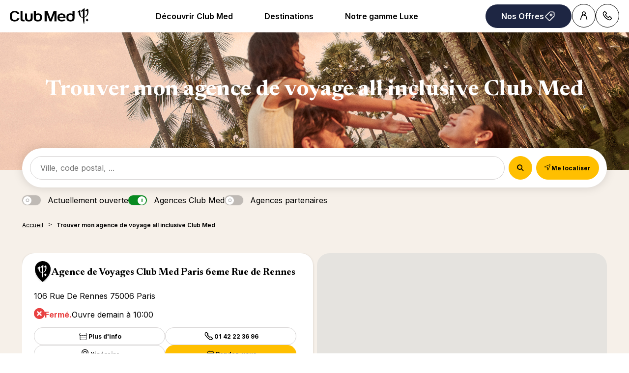

--- FILE ---
content_type: text/html; charset=UTF-8
request_url: https://agence.clubmed.fr/fr
body_size: 40207
content:
<!DOCTYPE html>
<html lang="fr">
    <head>
        <!-- Google tag (gtag.js) -->
    


    <!-- Google Tag Manager -->
    <script>(function(w,d,s,l,i){w[l]=w[l]||[];w[l].push({'gtm.start':
    new Date().getTime(),event:'gtm.js'});var f=d.getElementsByTagName(s)[0],
    j=d.createElement(s),dl=l!='dataLayer'?'&l='+l:'';j.async=true;j.src=
    'https://www.googletagmanager.com/gtm.js?id='+i+dl;f.parentNode.insertBefore(j,f);
    })(window,document,'script','dataLayer','GTM-KLC5F73');</script>
    <!-- End Google Tag Manager -->

    <!-- Google tag (gtag.js) -->
    <script async src="https://www.googletagmanager.com/gtag/js?id='G-YDGGN5Y3W7'&l=dataLayerPartoo"></script>
    <script>
    const partooTracker = {
        'id': 'G-YDGGN5Y3W7',
        'parameters': JSON.parse('{\u0022page_type\u0022:\u0022home\u0022,\u0022site_locale\u0022:\u0022fr\u0022,\u0022site_variant\u0022:\u0022fr\u0022}'),
        'dataLayerName': 'dataLayerPartoo',
        // 'eventName': 'specificEventName',
        // 'debug': true,
    };
    </script>

        <meta charset="utf-8">
        <meta name="viewport" content="width=device-width, initial-scale=1, maximum-scale=1">

        
        <!-- Map -->
        <script async
    src="https://maps.googleapis.com/maps/api/js?key=AIzaSyBYVPg2uWmjN8BV4hu_z4ctVCze0Ara_Ow&amp;language=fr&amp;region=FR&amp;libraries=geometry%2Cplaces%2Cmarker&amp;callback=Function.prototype">
</script>
<script async src="https://unpkg.com/@googlemaps/markerclusterer@2.5.3/dist/index.min.js"></script>
        <!-- Fonts -->
                            <link rel="preconnect" href="https://fonts.googleapis.com">
            <link rel="preconnect" href="https://fonts.gstatic.com" crossorigin>
                            <link href="https://fonts.googleapis.com/css2?family=Newsreader:ital,wght@0,300;0,400;0,500;0,600;0,700;1,300;1,400;1,500;1,600;1,700" rel="stylesheet">
                            <link href="https://fonts.googleapis.com/css2?family=Inter:wght@300;400;500;600;700" rel="stylesheet">
                    
        <!-- Styles -->
        <link href="/css/app.css?id=b1828c1ebd549379f05e" rel="stylesheet" />
        
        <!-- Scripts -->
        <script src="/js/app.js?id=79cf930d6c88873545ef" defer></script>
        
        <!-- SEO -->
        <title>Agence de voyage en ligne : un séjour de rêve avec Club Med</title>
                    <meta name="description" content="Réservez vos prochaines vacances sur votre agence de voyage en ligne Club Med ou rendez-vous dans l’une de nos agences locales pour découvrir nos offres exclusives." />
                            <link rel="canonical" href="https://agence.clubmed.fr/fr" />
                                    <script type="application/ld+json">
                {"@context":"https:\/\/schema.org","@type":"ItemList","url":"https:\/\/agence.clubmed.fr\/fr","numberOfItems":10,"itemListElement":[{"@context":"https:\/\/schema.org","@type":"LocalBusiness","image":["https:\/\/partoo-storelocator-medias.s3.eu-west-1.amazonaws.com\/production\/clubmed\/7260\/4484bfac-7ce3-4a94-a306-8ec790ed9e03.jpg","https:\/\/partoo-storelocator-medias.s3.eu-west-1.amazonaws.com\/production\/clubmed\/7261\/bbfdca2d-735b-4fcc-9ec4-4c9622293274.jpg","https:\/\/partoo-storelocator-medias.s3.eu-west-1.amazonaws.com\/production\/clubmed\/7262\/de5d492c-2e88-4669-b138-535070548d7c.jpg","https:\/\/partoo-storelocator-medias.s3.eu-west-1.amazonaws.com\/production\/clubmed\/7263\/0e2624ae-2c33-41a5-8aa0-34cc6ff8b1be.jpg","https:\/\/partoo-storelocator-medias.s3.eu-west-1.amazonaws.com\/production\/clubmed\/7264\/8932b325-b4ad-4386-88ab-73977ce695f3.jpg","https:\/\/partoo-storelocator-medias.s3.eu-west-1.amazonaws.com\/production\/clubmed\/13664\/0578a1b4-35b5-4748-817f-dc4c07a55f4a.jpg","https:\/\/partoo-storelocator-medias.s3.eu-west-1.amazonaws.com\/production\/clubmed\/13665\/3a1ca8c6-baeb-4aac-a90a-7ea3e8a7b6c5.jpg","https:\/\/partoo-storelocator-medias.s3.eu-west-1.amazonaws.com\/production\/clubmed\/13666\/5cf240f7-8fca-4a00-ac23-e5da7662f2a3.jpg","https:\/\/partoo-storelocator-medias.s3.eu-west-1.amazonaws.com\/production\/clubmed\/13667\/71d787af-daf7-4e1b-af25-c22e96e55971.jpg","https:\/\/partoo-storelocator-medias.s3.eu-west-1.amazonaws.com\/production\/clubmed\/13668\/0ead65ed-bc38-4662-97ca-26a3f114a996.jpg","https:\/\/partoo-storelocator-medias.s3.eu-west-1.amazonaws.com\/production\/clubmed\/13669\/cad59125-3155-48ae-a0cf-fb17104468c2.jpg","https:\/\/partoo-storelocator-medias.s3.eu-west-1.amazonaws.com\/production\/clubmed\/13670\/68047ce8-d6e1-4204-85d9-60b322ea866c.jpg","https:\/\/partoo-storelocator-medias.s3.eu-west-1.amazonaws.com\/production\/clubmed\/13671\/4bbba279-39e3-4644-94cc-dad8795f939b.jpg","https:\/\/partoo-storelocator-medias.s3.eu-west-1.amazonaws.com\/production\/clubmed\/13672\/06617d64-a868-4e13-844e-b06b1f9d6745.jpg","https:\/\/partoo-storelocator-medias.s3.eu-west-1.amazonaws.com\/production\/clubmed\/13673\/2959fe61-63d4-4a86-aff6-0204f332acb1.jpg","https:\/\/partoo-storelocator-medias.s3.eu-west-1.amazonaws.com\/production\/clubmed\/13674\/788496f4-8bd0-4c79-9047-60b5392405d2.jpg","https:\/\/partoo-storelocator-medias.s3.eu-west-1.amazonaws.com\/production\/clubmed\/13675\/66f4540f-fc20-48e4-8218-1d0cb5fbaa89.jpg","https:\/\/partoo-storelocator-medias.s3.eu-west-1.amazonaws.com\/production\/clubmed\/13676\/3393c80d-43fa-4de5-b75d-c222935b9ddf.jpg","https:\/\/partoo-storelocator-medias.s3.eu-west-1.amazonaws.com\/production\/clubmed\/13677\/a1c4e827-ca89-43bb-836d-7ef098c29377.jpg","https:\/\/partoo-storelocator-medias.s3.eu-west-1.amazonaws.com\/production\/clubmed\/13678\/ea8e7c75-18ae-4afc-a539-a2057be2efec.jpg","https:\/\/partoo-storelocator-medias.s3.eu-west-1.amazonaws.com\/production\/clubmed\/13679\/ea6e6e41-1743-4ad9-8a43-7750099861ca.png","https:\/\/partoo-storelocator-medias.s3.eu-west-1.amazonaws.com\/production\/clubmed\/13680\/4962e07a-c2af-4e22-b980-7c7dd76c1a41.png","https:\/\/partoo-storelocator-medias.s3.eu-west-1.amazonaws.com\/production\/clubmed\/13681\/b928e3a0-af8f-413b-bae3-b8fda9dbe802.png","https:\/\/partoo-storelocator-medias.s3.eu-west-1.amazonaws.com\/production\/clubmed\/13682\/db55787f-51ab-4d70-b62d-31abdb7f8d6a.png","https:\/\/partoo-storelocator-medias.s3.eu-west-1.amazonaws.com\/production\/clubmed\/13683\/f22ab333-61c5-42cd-bff5-dbe0f3775f9b.png","https:\/\/partoo-storelocator-medias.s3.eu-west-1.amazonaws.com\/production\/clubmed\/13684\/7a9b31f8-abb1-40ca-a130-4f0de89961c9.png","https:\/\/partoo-storelocator-medias.s3.eu-west-1.amazonaws.com\/production\/clubmed\/13685\/beb0cded-5775-4984-a6ec-cb1a14f843b6.png","https:\/\/partoo-storelocator-medias.s3.eu-west-1.amazonaws.com\/production\/clubmed\/13686\/8865d863-81c4-4a7f-8457-cad0f7c171c5.png","https:\/\/partoo-storelocator-medias.s3.eu-west-1.amazonaws.com\/production\/clubmed\/13687\/094c3790-cf77-4b03-868f-186fe0f8033d.png","https:\/\/partoo-storelocator-medias.s3.eu-west-1.amazonaws.com\/production\/clubmed\/13688\/0bc1c895-8812-458b-9fb6-177438e28972.png","https:\/\/partoo-storelocator-medias.s3.eu-west-1.amazonaws.com\/production\/clubmed\/13689\/8266c893-2d1c-49c9-ae16-ad4bd388d16a.jpg","https:\/\/partoo-storelocator-medias.s3.eu-west-1.amazonaws.com\/production\/clubmed\/13690\/baccabff-c53e-4a00-8630-21aa0e774216.jpeg","https:\/\/partoo-storelocator-medias.s3.eu-west-1.amazonaws.com\/production\/clubmed\/13691\/6508fa42-ab71-442c-b18b-21a365e81fe8.jpg","https:\/\/partoo-storelocator-medias.s3.eu-west-1.amazonaws.com\/production\/clubmed\/13692\/bf18738a-9bba-4822-b2ee-e387b669bd1a.jpg","https:\/\/partoo-storelocator-medias.s3.eu-west-1.amazonaws.com\/production\/clubmed\/13693\/0516acb3-b20a-4287-8e82-56938592fa1d.jpg","https:\/\/partoo-storelocator-medias.s3.eu-west-1.amazonaws.com\/production\/clubmed\/13694\/2a3e769c-71c5-435e-a070-7a526aa9b191.jpeg","https:\/\/partoo-storelocator-medias.s3.eu-west-1.amazonaws.com\/production\/clubmed\/13695\/2eb8c680-0dbf-4724-baba-c51bbe26c8aa.jpg","https:\/\/partoo-storelocator-medias.s3.eu-west-1.amazonaws.com\/production\/clubmed\/13696\/ad3c6a94-e623-4596-b8a4-8e8f888e35d7.jpg","https:\/\/partoo-storelocator-medias.s3.eu-west-1.amazonaws.com\/production\/clubmed\/13697\/fb893bf1-5389-4c5f-9712-fdeae62e15f3.jpeg","https:\/\/partoo-storelocator-medias.s3.eu-west-1.amazonaws.com\/production\/clubmed\/13698\/d9a2990c-964d-4e27-9e64-b650f8b33d99.jpg","https:\/\/partoo-storelocator-medias.s3.eu-west-1.amazonaws.com\/production\/clubmed\/13699\/5831308b-7839-452b-8931-9e4f4b3e450b.jpeg","https:\/\/partoo-storelocator-medias.s3.eu-west-1.amazonaws.com\/production\/clubmed\/13700\/d034f5b1-aee3-4ec6-8b0b-6a52ee1f067c.jpg","https:\/\/partoo-storelocator-medias.s3.eu-west-1.amazonaws.com\/production\/clubmed\/13701\/70d632e8-332b-4587-8ed8-4a7178b06aed.jpg","https:\/\/partoo-storelocator-medias.s3.eu-west-1.amazonaws.com\/production\/clubmed\/13702\/1066c23c-2e6d-4758-b70b-20ab233c8fc4.jpg","https:\/\/partoo-storelocator-medias.s3.eu-west-1.amazonaws.com\/production\/clubmed\/13703\/7c4c52b2-9bab-4737-8a87-77d3f64c6f7b.jpg","https:\/\/partoo-storelocator-medias.s3.eu-west-1.amazonaws.com\/production\/clubmed\/13704\/49ef7f83-3e0c-4f27-85d8-c17762548d2f.jpg","https:\/\/partoo-storelocator-medias.s3.eu-west-1.amazonaws.com\/production\/clubmed\/13705\/0f6e5743-4373-49ed-b8fe-927b98ac366b.jpg","https:\/\/partoo-storelocator-medias.s3.eu-west-1.amazonaws.com\/production\/clubmed\/13706\/1fd92229-0b5f-4348-a69a-5e7837f02cc9.jpg","https:\/\/partoo-storelocator-medias.s3.eu-west-1.amazonaws.com\/production\/clubmed\/13707\/d84a23b3-b545-4a4b-b374-966d0e9c3790.jpg","https:\/\/partoo-storelocator-medias.s3.eu-west-1.amazonaws.com\/production\/clubmed\/13708\/7dd696af-b0a9-4c6b-b911-f7454d0a2ef8.jpg","https:\/\/partoo-storelocator-medias.s3.eu-west-1.amazonaws.com\/production\/clubmed\/13709\/36f83727-3431-44b6-a640-894a2f525a04.jpg","https:\/\/partoo-storelocator-medias.s3.eu-west-1.amazonaws.com\/production\/clubmed\/13710\/cfaa9f1c-2ff5-4e1c-ad9c-281290cbd046.jpg","https:\/\/partoo-storelocator-medias.s3.eu-west-1.amazonaws.com\/production\/clubmed\/13711\/0dfdf85e-8cfa-4b2c-9af6-56a1e6266fc2.jpg","https:\/\/partoo-storelocator-medias.s3.eu-west-1.amazonaws.com\/production\/clubmed\/13712\/61fb5555-04d0-4817-9187-5b7b81a49d1c.jpg","https:\/\/partoo-storelocator-medias.s3.eu-west-1.amazonaws.com\/production\/clubmed\/13713\/2e3f7498-e1bb-4511-bf3f-92957f6d13fc.jpg","https:\/\/partoo-storelocator-medias.s3.eu-west-1.amazonaws.com\/production\/clubmed\/13714\/4c193b7d-354c-438e-b430-7197006310cc.jpg","https:\/\/partoo-storelocator-medias.s3.eu-west-1.amazonaws.com\/production\/clubmed\/13715\/47ce30a0-b97a-42f0-80e9-ad86f0945c67.jpg","https:\/\/partoo-storelocator-medias.s3.eu-west-1.amazonaws.com\/production\/clubmed\/13716\/bf5a5fe6-779b-4df0-b051-45ae13ae22c4.jpg","https:\/\/partoo-storelocator-medias.s3.eu-west-1.amazonaws.com\/production\/clubmed\/13717\/19c76ff1-26c8-419f-9843-0b854b3ccd1f.jpg","https:\/\/partoo-storelocator-medias.s3.eu-west-1.amazonaws.com\/production\/clubmed\/13718\/d9e90d5f-8de0-4517-86bc-7f386a5b2b1e.jpg","https:\/\/partoo-storelocator-medias.s3.eu-west-1.amazonaws.com\/production\/clubmed\/13719\/ece17554-1ebc-4af5-8893-d333b0d22dcd.jpg","https:\/\/partoo-storelocator-medias.s3.eu-west-1.amazonaws.com\/production\/clubmed\/13720\/b45420d3-5b49-4add-8b34-096bb06a3ad9.jpg","https:\/\/partoo-storelocator-medias.s3.eu-west-1.amazonaws.com\/production\/clubmed\/13721\/606ecad6-7ce3-45a8-9e79-9e53d44a2092.jpg","https:\/\/partoo-storelocator-medias.s3.eu-west-1.amazonaws.com\/production\/clubmed\/13722\/2084c715-cb15-4533-8d9d-82251b7880c6.jpg","https:\/\/partoo-storelocator-medias.s3.eu-west-1.amazonaws.com\/production\/clubmed\/13723\/85ea6353-d99b-4175-9293-36f45dff30d9.jpg","https:\/\/partoo-storelocator-medias.s3.eu-west-1.amazonaws.com\/production\/clubmed\/13724\/2b6b1c4a-c3c9-49d9-aca7-4d9192a93e65.jpg","https:\/\/partoo-storelocator-medias.s3.eu-west-1.amazonaws.com\/production\/clubmed\/13725\/1158d098-c3e7-426b-801c-3de83f0cbdbd.jpg","https:\/\/partoo-storelocator-medias.s3.eu-west-1.amazonaws.com\/production\/clubmed\/13726\/99adb280-7b2c-4ba7-8d74-a11862ca0c59.jpg","https:\/\/partoo-storelocator-medias.s3.eu-west-1.amazonaws.com\/production\/clubmed\/13727\/2d6d0651-f779-4f63-b78b-9eaa3ec03f87.jpg","https:\/\/partoo-storelocator-medias.s3.eu-west-1.amazonaws.com\/production\/clubmed\/13728\/e319984f-00f0-44d1-84a9-a9ef6d657bf5.jpg","https:\/\/partoo-storelocator-medias.s3.eu-west-1.amazonaws.com\/production\/clubmed\/13729\/8aba687f-6883-4f87-b6e6-a4e6cf65be49.jpg","https:\/\/partoo-storelocator-medias.s3.eu-west-1.amazonaws.com\/production\/clubmed\/13730\/400f1557-2f79-4e6f-aeeb-cb30fb4a9cad.jpg","https:\/\/partoo-storelocator-medias.s3.eu-west-1.amazonaws.com\/production\/clubmed\/13731\/406bf1af-0dd1-472d-b856-aaaaddd3eeb5.jpg","https:\/\/partoo-storelocator-medias.s3.eu-west-1.amazonaws.com\/production\/clubmed\/13732\/4eaede17-9430-4d69-9545-38492e25f623.jpg","https:\/\/partoo-storelocator-medias.s3.eu-west-1.amazonaws.com\/production\/clubmed\/13733\/0b794214-39aa-406e-8623-316fd6dbe592.jpg","https:\/\/partoo-storelocator-medias.s3.eu-west-1.amazonaws.com\/production\/clubmed\/13734\/a26f1d02-d443-4ab0-b303-5db9f1a7398e.jpg","https:\/\/partoo-storelocator-medias.s3.eu-west-1.amazonaws.com\/production\/clubmed\/13735\/9591a139-7908-415c-9351-1072515466d0.jpg","https:\/\/partoo-storelocator-medias.s3.eu-west-1.amazonaws.com\/production\/clubmed\/13739\/5ddf3ea2-9a48-414e-b6cd-28b4ccb2baa6.png","https:\/\/partoo-storelocator-medias.s3.eu-west-1.amazonaws.com\/production\/clubmed\/13736\/0129e1d5-bce6-48b6-b12b-9bacc551a007.png","https:\/\/partoo-storelocator-medias.s3.eu-west-1.amazonaws.com\/production\/clubmed\/13737\/605840bf-e99c-499f-af85-9bbdbc8d4269.png","https:\/\/partoo-storelocator-medias.s3.eu-west-1.amazonaws.com\/production\/clubmed\/13738\/8f5fdcd4-5c72-4cd4-9dcc-e0b0e3350f3c.png","https:\/\/partoo-storelocator-medias.s3.eu-west-1.amazonaws.com\/production\/clubmed\/13740\/4aecf16b-7723-483e-87de-8556bea5df63.png","https:\/\/partoo-storelocator-medias.s3.eu-west-1.amazonaws.com\/production\/clubmed\/30832\/a54fe023-4ea3-4d21-8394-55128002f3f7.jpg","https:\/\/partoo-storelocator-medias.s3.eu-west-1.amazonaws.com\/production\/clubmed\/30833\/7de4ee2d-3571-4e00-bc6e-c778d89a8c5e.jpg","https:\/\/partoo-storelocator-medias.s3.eu-west-1.amazonaws.com\/production\/clubmed\/30834\/9ae8b3f7-499d-4cbe-83ce-0f88d6f0af70.jpg","https:\/\/partoo-storelocator-medias.s3.eu-west-1.amazonaws.com\/production\/clubmed\/30835\/4ead9819-8daa-44e4-8dd7-8efac8ee321a.jpg","https:\/\/partoo-storelocator-medias.s3.eu-west-1.amazonaws.com\/production\/clubmed\/30836\/4c1ecd93-b39a-4ec9-ba4e-4e9308e8c082.jpg","https:\/\/partoo-storelocator-medias.s3.eu-west-1.amazonaws.com\/production\/clubmed\/30837\/079f68fd-3dcf-447b-934b-73e19a4a7a7e.jpg","https:\/\/partoo-storelocator-medias.s3.eu-west-1.amazonaws.com\/production\/clubmed\/30838\/03505050-4ca8-4ab6-9a5b-4f2120b4f838.jpg","https:\/\/partoo-storelocator-medias.s3.eu-west-1.amazonaws.com\/production\/clubmed\/30839\/b10cf2a9-ad6c-431e-b555-c06ae4181163.jpg","https:\/\/partoo-storelocator-medias.s3.eu-west-1.amazonaws.com\/production\/clubmed\/30840\/f684e03c-c6bd-4aea-8278-23666360694d.jpg"],"@id":"https:\/\/agence.clubmed.fr\/fr#store-65","name":"Agence de Voyages Club Med Paris 6eme Rue de Rennes","address":{"@type":"PostalAddress","streetAddress":"106 Rue De Rennes","addressLocality":"Paris","addressCountry":"FR","postalCode":"75006"},"geo":{"@type":"GeoCoordinates","latitude":48.848979,"longitude":2.328432},"url":"https:\/\/agence.clubmed.fr\/fr\/france\/ile-de-france\/paris\/paris\/agence-de-voyages-club-med-paris-6eme-rue-de-rennes-65","telephone":"0142223696","openingHoursSpecification":[{"@type":"OpeningHoursSpecification","dayOfWeek":["Monday"],"opens":"10:00","closes":"13:00"},{"@type":"OpeningHoursSpecification","dayOfWeek":["Monday"],"opens":"14:00","closes":"18:00"},{"@type":"OpeningHoursSpecification","dayOfWeek":["Tuesday"],"opens":"10:00","closes":"13:00"},{"@type":"OpeningHoursSpecification","dayOfWeek":["Tuesday"],"opens":"14:00","closes":"18:00"},{"@type":"OpeningHoursSpecification","dayOfWeek":["Wednesday"],"opens":"10:00","closes":"13:00"},{"@type":"OpeningHoursSpecification","dayOfWeek":["Wednesday"],"opens":"14:00","closes":"18:00"},{"@type":"OpeningHoursSpecification","dayOfWeek":["Thursday"],"opens":"10:00","closes":"13:00"},{"@type":"OpeningHoursSpecification","dayOfWeek":["Thursday"],"opens":"14:00","closes":"18:00"},{"@type":"OpeningHoursSpecification","dayOfWeek":["Friday"],"opens":"10:00","closes":"13:00"},{"@type":"OpeningHoursSpecification","dayOfWeek":["Friday"],"opens":"14:00","closes":"18:00"},{"@type":"OpeningHoursSpecification","dayOfWeek":["Saturday"],"opens":"10:00","closes":"13:00"},{"@type":"OpeningHoursSpecification","dayOfWeek":["Saturday"],"opens":"14:00","closes":"18:00"}]},{"@context":"https:\/\/schema.org","@type":"LocalBusiness","image":["https:\/\/partoo-storelocator-medias.s3.eu-west-1.amazonaws.com\/production\/clubmed\/6979\/99982f466fc0658c9fa51ef0cbc036ba-uhPVIV5G6zhLdQcCucICxpUrv8b4_W8oxijmcZRikU0BIbBxSpGAjkjoVEgEs8orSUpAtRZ4PMV_nuT3Xw=s0.jpeg","https:\/\/partoo-storelocator-medias.s3.eu-west-1.amazonaws.com\/production\/clubmed\/6980\/fe25a306a0c923890d3e129012c828d9-WzkUe0qkXSxrw0pqPbvHQB7yMtzdHh8y4rlYbm5Wuhw-xT4Oro3JGmYBIRy3eMp09EHzHUFMfXEo7B-h-g=s0.jpeg","https:\/\/partoo-storelocator-medias.s3.eu-west-1.amazonaws.com\/production\/clubmed\/6981\/ba9ec013c0ebdfc8291da09455767a10-oKsF4_t92B-AeRypjVpdEynDVViWHecx5feZb5lIQ4pWaiETskX6_VPijin472c35AxD8CYXSTiYrssB-g=s0.jpeg","https:\/\/partoo-storelocator-medias.s3.eu-west-1.amazonaws.com\/production\/clubmed\/6982\/45a1468ca12b2f67cf5861283f79a2e7-DARFA8KNTfayKd8YQMWPgRReegGdyNFk-nDLqFSyf0b66vQA9f6ZNNkPygiNWl7jgJW0n2jlofuQ_l2Esg=s0.jpeg","https:\/\/partoo-storelocator-medias.s3.eu-west-1.amazonaws.com\/production\/clubmed\/6983\/4b42e1941a07931fcd51a49301296205-o3WE7HId-OR6-FahaALEjZePlgbIHfDMaQub0nWVyhUCnnlRCzvXcsiYy9-xlf-V9XAMEXWJbV1222kKnQ=s0.jpeg","https:\/\/partoo-storelocator-medias.s3.eu-west-1.amazonaws.com\/production\/clubmed\/9399\/2b4eaa0ebbb8d509b8c05741dd4875eb-02s0RQ7ARShE2eo7BVpWgqc0KGORs3v1AFrJczy5i5OaJDXPftdxHStH_oxxZ1HPjQMnHegm4Y8z-uOA=s0.jpeg","https:\/\/partoo-storelocator-medias.s3.eu-west-1.amazonaws.com\/production\/clubmed\/9400\/7c4ea6fac6b71e9a87c331c8f94da89a-Dktfp1o8hhkxqziWgond_ciX1wo39p-YeAJgsMGkkPOKofx0mun9ftwMZFKxNX4Cls88mdmuRkr-HJY0ZA=s0.jpeg","https:\/\/partoo-storelocator-medias.s3.eu-west-1.amazonaws.com\/production\/clubmed\/9401\/1a8a479c48d6f4bf7639b67db88c0e8e-_XXN2_SJiJJ_KcHQi4PQYlt90kfuf6Zgd85fXcAeqb5FRJGFKDbPnpJK_0ifJiMX_pHTo1vWzi_1bwbjsw=s0.jpeg","https:\/\/partoo-storelocator-medias.s3.eu-west-1.amazonaws.com\/production\/clubmed\/9402\/3a1ca8c6-baeb-4aac-a90a-7ea3e8a7b6c5.jpg","https:\/\/partoo-storelocator-medias.s3.eu-west-1.amazonaws.com\/production\/clubmed\/9403\/2959fe61-63d4-4a86-aff6-0204f332acb1.jpg","https:\/\/partoo-storelocator-medias.s3.eu-west-1.amazonaws.com\/production\/clubmed\/9404\/4bbba279-39e3-4644-94cc-dad8795f939b.jpg","https:\/\/partoo-storelocator-medias.s3.eu-west-1.amazonaws.com\/production\/clubmed\/9405\/71d787af-daf7-4e1b-af25-c22e96e55971.jpg","https:\/\/partoo-storelocator-medias.s3.eu-west-1.amazonaws.com\/production\/clubmed\/9406\/0ead65ed-bc38-4662-97ca-26a3f114a996.jpg","https:\/\/partoo-storelocator-medias.s3.eu-west-1.amazonaws.com\/production\/clubmed\/9407\/788496f4-8bd0-4c79-9047-60b5392405d2.jpg","https:\/\/partoo-storelocator-medias.s3.eu-west-1.amazonaws.com\/production\/clubmed\/9408\/68047ce8-d6e1-4204-85d9-60b322ea866c.jpg","https:\/\/partoo-storelocator-medias.s3.eu-west-1.amazonaws.com\/production\/clubmed\/9409\/3393c80d-43fa-4de5-b75d-c222935b9ddf.jpg","https:\/\/partoo-storelocator-medias.s3.eu-west-1.amazonaws.com\/production\/clubmed\/9410\/06617d64-a868-4e13-844e-b06b1f9d6745.jpg","https:\/\/partoo-storelocator-medias.s3.eu-west-1.amazonaws.com\/production\/clubmed\/9411\/cad59125-3155-48ae-a0cf-fb17104468c2.jpg","https:\/\/partoo-storelocator-medias.s3.eu-west-1.amazonaws.com\/production\/clubmed\/9412\/5cf240f7-8fca-4a00-ac23-e5da7662f2a3.jpg","https:\/\/partoo-storelocator-medias.s3.eu-west-1.amazonaws.com\/production\/clubmed\/9413\/66f4540f-fc20-48e4-8218-1d0cb5fbaa89.jpg","https:\/\/partoo-storelocator-medias.s3.eu-west-1.amazonaws.com\/production\/clubmed\/9414\/a1c4e827-ca89-43bb-836d-7ef098c29377.jpg","https:\/\/partoo-storelocator-medias.s3.eu-west-1.amazonaws.com\/production\/clubmed\/9415\/ea8e7c75-18ae-4afc-a539-a2057be2efec.jpg","https:\/\/partoo-storelocator-medias.s3.eu-west-1.amazonaws.com\/production\/clubmed\/9416\/7a9b31f8-abb1-40ca-a130-4f0de89961c9.png","https:\/\/partoo-storelocator-medias.s3.eu-west-1.amazonaws.com\/production\/clubmed\/9417\/4962e07a-c2af-4e22-b980-7c7dd76c1a41.png","https:\/\/partoo-storelocator-medias.s3.eu-west-1.amazonaws.com\/production\/clubmed\/9418\/094c3790-cf77-4b03-868f-186fe0f8033d.png","https:\/\/partoo-storelocator-medias.s3.eu-west-1.amazonaws.com\/production\/clubmed\/9419\/0bc1c895-8812-458b-9fb6-177438e28972.png","https:\/\/partoo-storelocator-medias.s3.eu-west-1.amazonaws.com\/production\/clubmed\/9420\/beb0cded-5775-4984-a6ec-cb1a14f843b6.png","https:\/\/partoo-storelocator-medias.s3.eu-west-1.amazonaws.com\/production\/clubmed\/9421\/b928e3a0-af8f-413b-bae3-b8fda9dbe802.png","https:\/\/partoo-storelocator-medias.s3.eu-west-1.amazonaws.com\/production\/clubmed\/9422\/db55787f-51ab-4d70-b62d-31abdb7f8d6a.png","https:\/\/partoo-storelocator-medias.s3.eu-west-1.amazonaws.com\/production\/clubmed\/9423\/ea6e6e41-1743-4ad9-8a43-7750099861ca.png","https:\/\/partoo-storelocator-medias.s3.eu-west-1.amazonaws.com\/production\/clubmed\/9424\/f22ab333-61c5-42cd-bff5-dbe0f3775f9b.png","https:\/\/partoo-storelocator-medias.s3.eu-west-1.amazonaws.com\/production\/clubmed\/9425\/8865d863-81c4-4a7f-8457-cad0f7c171c5.png","https:\/\/partoo-storelocator-medias.s3.eu-west-1.amazonaws.com\/production\/clubmed\/9426\/77970c7f-83ba-4d1c-af5b-bc7edcfc133e.jpeg","https:\/\/partoo-storelocator-medias.s3.eu-west-1.amazonaws.com\/production\/clubmed\/9427\/df5f333b-97c4-4017-a281-219897c92088.jpg","https:\/\/partoo-storelocator-medias.s3.eu-west-1.amazonaws.com\/production\/clubmed\/9428\/bda11bf7-a9b6-4d0f-9a5d-5b7b547e34d2.jpeg","https:\/\/partoo-storelocator-medias.s3.eu-west-1.amazonaws.com\/production\/clubmed\/9429\/4bcd64d5-60fb-4eb7-80b0-a2f89b0e3f73.jpg","https:\/\/partoo-storelocator-medias.s3.eu-west-1.amazonaws.com\/production\/clubmed\/9430\/66e43e2c-cf43-42ad-b86f-32d853eb1c18.jpeg","https:\/\/partoo-storelocator-medias.s3.eu-west-1.amazonaws.com\/production\/clubmed\/9431\/4df4ed1d-cd10-46dd-8650-70713de52c14.jpg","https:\/\/partoo-storelocator-medias.s3.eu-west-1.amazonaws.com\/production\/clubmed\/9432\/fd3d7b34-266f-4405-9451-7f330b810288.jpg","https:\/\/partoo-storelocator-medias.s3.eu-west-1.amazonaws.com\/production\/clubmed\/9433\/ffcc13fd-54aa-4048-81bd-46421d8f3ca9.jpg","https:\/\/partoo-storelocator-medias.s3.eu-west-1.amazonaws.com\/production\/clubmed\/9434\/5651d4a5-4905-45eb-b285-41fdabe199d9.jpeg","https:\/\/partoo-storelocator-medias.s3.eu-west-1.amazonaws.com\/production\/clubmed\/9435\/8b1b251b-f06a-414c-be33-4303d7cb081e.jpg","https:\/\/partoo-storelocator-medias.s3.eu-west-1.amazonaws.com\/production\/clubmed\/9436\/a27c59d3-8013-4579-bdc2-e729ee167e8b.jpg","https:\/\/partoo-storelocator-medias.s3.eu-west-1.amazonaws.com\/production\/clubmed\/9437\/36f83727-3431-44b6-a640-894a2f525a04.jpg","https:\/\/partoo-storelocator-medias.s3.eu-west-1.amazonaws.com\/production\/clubmed\/9438\/1fd92229-0b5f-4348-a69a-5e7837f02cc9.jpg","https:\/\/partoo-storelocator-medias.s3.eu-west-1.amazonaws.com\/production\/clubmed\/9439\/d034f5b1-aee3-4ec6-8b0b-6a52ee1f067c.jpg","https:\/\/partoo-storelocator-medias.s3.eu-west-1.amazonaws.com\/production\/clubmed\/9440\/1066c23c-2e6d-4758-b70b-20ab233c8fc4.jpg","https:\/\/partoo-storelocator-medias.s3.eu-west-1.amazonaws.com\/production\/clubmed\/9441\/cfaa9f1c-2ff5-4e1c-ad9c-281290cbd046.jpg","https:\/\/partoo-storelocator-medias.s3.eu-west-1.amazonaws.com\/production\/clubmed\/9442\/70d632e8-332b-4587-8ed8-4a7178b06aed.jpg","https:\/\/partoo-storelocator-medias.s3.eu-west-1.amazonaws.com\/production\/clubmed\/9443\/0f6e5743-4373-49ed-b8fe-927b98ac366b.jpg","https:\/\/partoo-storelocator-medias.s3.eu-west-1.amazonaws.com\/production\/clubmed\/9444\/d84a23b3-b545-4a4b-b374-966d0e9c3790.jpg","https:\/\/partoo-storelocator-medias.s3.eu-west-1.amazonaws.com\/production\/clubmed\/9445\/49ef7f83-3e0c-4f27-85d8-c17762548d2f.jpg","https:\/\/partoo-storelocator-medias.s3.eu-west-1.amazonaws.com\/production\/clubmed\/9446\/7dd696af-b0a9-4c6b-b911-f7454d0a2ef8.jpg","https:\/\/partoo-storelocator-medias.s3.eu-west-1.amazonaws.com\/production\/clubmed\/9447\/7c4c52b2-9bab-4737-8a87-77d3f64c6f7b.jpg","https:\/\/partoo-storelocator-medias.s3.eu-west-1.amazonaws.com\/production\/clubmed\/9448\/0dfdf85e-8cfa-4b2c-9af6-56a1e6266fc2.jpg","https:\/\/partoo-storelocator-medias.s3.eu-west-1.amazonaws.com\/production\/clubmed\/9449\/19c76ff1-26c8-419f-9843-0b854b3ccd1f.jpg","https:\/\/partoo-storelocator-medias.s3.eu-west-1.amazonaws.com\/production\/clubmed\/9450\/85ea6353-d99b-4175-9293-36f45dff30d9.jpg","https:\/\/partoo-storelocator-medias.s3.eu-west-1.amazonaws.com\/production\/clubmed\/9451\/47ce30a0-b97a-42f0-80e9-ad86f0945c67.jpg","https:\/\/partoo-storelocator-medias.s3.eu-west-1.amazonaws.com\/production\/clubmed\/9452\/d9e90d5f-8de0-4517-86bc-7f386a5b2b1e.jpg","https:\/\/partoo-storelocator-medias.s3.eu-west-1.amazonaws.com\/production\/clubmed\/9453\/2e3f7498-e1bb-4511-bf3f-92957f6d13fc.jpg","https:\/\/partoo-storelocator-medias.s3.eu-west-1.amazonaws.com\/production\/clubmed\/9454\/2084c715-cb15-4533-8d9d-82251b7880c6.jpg","https:\/\/partoo-storelocator-medias.s3.eu-west-1.amazonaws.com\/production\/clubmed\/9455\/4c193b7d-354c-438e-b430-7197006310cc.jpg","https:\/\/partoo-storelocator-medias.s3.eu-west-1.amazonaws.com\/production\/clubmed\/9456\/bf5a5fe6-779b-4df0-b051-45ae13ae22c4.jpg","https:\/\/partoo-storelocator-medias.s3.eu-west-1.amazonaws.com\/production\/clubmed\/9457\/ece17554-1ebc-4af5-8893-d333b0d22dcd.jpg","https:\/\/partoo-storelocator-medias.s3.eu-west-1.amazonaws.com\/production\/clubmed\/9458\/61fb5555-04d0-4817-9187-5b7b81a49d1c.jpg","https:\/\/partoo-storelocator-medias.s3.eu-west-1.amazonaws.com\/production\/clubmed\/9459\/b45420d3-5b49-4add-8b34-096bb06a3ad9.jpg","https:\/\/partoo-storelocator-medias.s3.eu-west-1.amazonaws.com\/production\/clubmed\/9460\/606ecad6-7ce3-45a8-9e79-9e53d44a2092.jpg","https:\/\/partoo-storelocator-medias.s3.eu-west-1.amazonaws.com\/production\/clubmed\/9461\/4eaede17-9430-4d69-9545-38492e25f623.jpg","https:\/\/partoo-storelocator-medias.s3.eu-west-1.amazonaws.com\/production\/clubmed\/9462\/e319984f-00f0-44d1-84a9-a9ef6d657bf5.jpg","https:\/\/partoo-storelocator-medias.s3.eu-west-1.amazonaws.com\/production\/clubmed\/9463\/9591a139-7908-415c-9351-1072515466d0.jpg","https:\/\/partoo-storelocator-medias.s3.eu-west-1.amazonaws.com\/production\/clubmed\/9464\/2b6b1c4a-c3c9-49d9-aca7-4d9192a93e65.jpg","https:\/\/partoo-storelocator-medias.s3.eu-west-1.amazonaws.com\/production\/clubmed\/9465\/400f1557-2f79-4e6f-aeeb-cb30fb4a9cad.jpg","https:\/\/partoo-storelocator-medias.s3.eu-west-1.amazonaws.com\/production\/clubmed\/9466\/0b794214-39aa-406e-8623-316fd6dbe592.jpg","https:\/\/partoo-storelocator-medias.s3.eu-west-1.amazonaws.com\/production\/clubmed\/9467\/406bf1af-0dd1-472d-b856-aaaaddd3eeb5.jpg","https:\/\/partoo-storelocator-medias.s3.eu-west-1.amazonaws.com\/production\/clubmed\/9468\/8aba687f-6883-4f87-b6e6-a4e6cf65be49.jpg","https:\/\/partoo-storelocator-medias.s3.eu-west-1.amazonaws.com\/production\/clubmed\/9469\/2d6d0651-f779-4f63-b78b-9eaa3ec03f87.jpg","https:\/\/partoo-storelocator-medias.s3.eu-west-1.amazonaws.com\/production\/clubmed\/9470\/99adb280-7b2c-4ba7-8d74-a11862ca0c59.jpg","https:\/\/partoo-storelocator-medias.s3.eu-west-1.amazonaws.com\/production\/clubmed\/9471\/a26f1d02-d443-4ab0-b303-5db9f1a7398e.jpg","https:\/\/partoo-storelocator-medias.s3.eu-west-1.amazonaws.com\/production\/clubmed\/9472\/1158d098-c3e7-426b-801c-3de83f0cbdbd.jpg","https:\/\/partoo-storelocator-medias.s3.eu-west-1.amazonaws.com\/production\/clubmed\/9475\/8f5fdcd4-5c72-4cd4-9dcc-e0b0e3350f3c.png","https:\/\/partoo-storelocator-medias.s3.eu-west-1.amazonaws.com\/production\/clubmed\/9473\/0129e1d5-bce6-48b6-b12b-9bacc551a007.png","https:\/\/partoo-storelocator-medias.s3.eu-west-1.amazonaws.com\/production\/clubmed\/9474\/605840bf-e99c-499f-af85-9bbdbc8d4269.png","https:\/\/partoo-storelocator-medias.s3.eu-west-1.amazonaws.com\/production\/clubmed\/9476\/5ddf3ea2-9a48-414e-b6cd-28b4ccb2baa6.png","https:\/\/partoo-storelocator-medias.s3.eu-west-1.amazonaws.com\/production\/clubmed\/9477\/4aecf16b-7723-483e-87de-8556bea5df63.png","https:\/\/partoo-storelocator-medias.s3.eu-west-1.amazonaws.com\/production\/clubmed\/30418\/a54fe023-4ea3-4d21-8394-55128002f3f7.jpg","https:\/\/partoo-storelocator-medias.s3.eu-west-1.amazonaws.com\/production\/clubmed\/30419\/7de4ee2d-3571-4e00-bc6e-c778d89a8c5e.jpg","https:\/\/partoo-storelocator-medias.s3.eu-west-1.amazonaws.com\/production\/clubmed\/30420\/9ae8b3f7-499d-4cbe-83ce-0f88d6f0af70.jpg","https:\/\/partoo-storelocator-medias.s3.eu-west-1.amazonaws.com\/production\/clubmed\/30421\/4ead9819-8daa-44e4-8dd7-8efac8ee321a.jpg","https:\/\/partoo-storelocator-medias.s3.eu-west-1.amazonaws.com\/production\/clubmed\/30422\/4c1ecd93-b39a-4ec9-ba4e-4e9308e8c082.jpg","https:\/\/partoo-storelocator-medias.s3.eu-west-1.amazonaws.com\/production\/clubmed\/30423\/079f68fd-3dcf-447b-934b-73e19a4a7a7e.jpg","https:\/\/partoo-storelocator-medias.s3.eu-west-1.amazonaws.com\/production\/clubmed\/30424\/03505050-4ca8-4ab6-9a5b-4f2120b4f838.jpg","https:\/\/partoo-storelocator-medias.s3.eu-west-1.amazonaws.com\/production\/clubmed\/30425\/b10cf2a9-ad6c-431e-b555-c06ae4181163.jpg","https:\/\/partoo-storelocator-medias.s3.eu-west-1.amazonaws.com\/production\/clubmed\/30426\/f684e03c-c6bd-4aea-8278-23666360694d.jpg"],"@id":"https:\/\/agence.clubmed.fr\/fr#store-7","name":"Agence de Voyages Club Med Paris 5eme Gobelins","address":{"@type":"PostalAddress","streetAddress":"19 Avenue Des Gobelins","addressLocality":"Paris","addressCountry":"FR","postalCode":"75005"},"geo":{"@type":"GeoCoordinates","latitude":48.83748,"longitude":2.351819},"url":"https:\/\/agence.clubmed.fr\/fr\/france\/ile-de-france\/paris\/paris\/agence-de-voyages-club-med-paris-5eme-gobelins-7","telephone":"0144066454","openingHoursSpecification":[{"@type":"OpeningHoursSpecification","dayOfWeek":["Monday"],"opens":"10:00","closes":"13:00"},{"@type":"OpeningHoursSpecification","dayOfWeek":["Monday"],"opens":"14:00","closes":"18:00"},{"@type":"OpeningHoursSpecification","dayOfWeek":["Tuesday"],"opens":"10:00","closes":"13:00"},{"@type":"OpeningHoursSpecification","dayOfWeek":["Tuesday"],"opens":"14:00","closes":"18:00"},{"@type":"OpeningHoursSpecification","dayOfWeek":["Wednesday"],"opens":"10:00","closes":"13:00"},{"@type":"OpeningHoursSpecification","dayOfWeek":["Wednesday"],"opens":"14:00","closes":"18:00"},{"@type":"OpeningHoursSpecification","dayOfWeek":["Thursday"],"opens":"10:00","closes":"13:00"},{"@type":"OpeningHoursSpecification","dayOfWeek":["Thursday"],"opens":"14:00","closes":"18:00"},{"@type":"OpeningHoursSpecification","dayOfWeek":["Friday"],"opens":"10:00","closes":"13:00"},{"@type":"OpeningHoursSpecification","dayOfWeek":["Friday"],"opens":"14:00","closes":"18:00"},{"@type":"OpeningHoursSpecification","dayOfWeek":["Saturday"],"opens":"10:00","closes":"13:00"},{"@type":"OpeningHoursSpecification","dayOfWeek":["Saturday"],"opens":"14:00","closes":"18:00"}]},{"@context":"https:\/\/schema.org","@type":"LocalBusiness","image":["https:\/\/partoo-storelocator-medias.s3.eu-west-1.amazonaws.com\/production\/clubmed\/7119\/3bf53d6d7c3d6d6051f4d5c32cd0ea61-e1Vuj_Qf5gPGJSkOnwutitmwEReyfXGLrTRgPmxQmWPv2WjnPBqrHo8HpT-aJhk9ox0ZZDbBm-NxGywMAw=s0.jpeg","https:\/\/partoo-storelocator-medias.s3.eu-west-1.amazonaws.com\/production\/clubmed\/7120\/162af8c3c1e85d433c5ae80d7c4e582f-jELmVT1Vm6GqKMA-Pjj7CNeoAeo0zpBMoV_ZPvlSUSRFp5x5YdGb1o2NC4bvPFjdoV9nMPQ6Ky5uyPWOfg=s0.jpeg","https:\/\/partoo-storelocator-medias.s3.eu-west-1.amazonaws.com\/production\/clubmed\/7121\/7af4eb934ee5a2faeedebc024a9102f3-oZBWJ3KU9t3qraQqhU7WkRrSZGjyiT9RBya3eTZuJXJQkoZhx65KXeipEE66A5S2u7E4eNQEAmcFY0xfEQ=s0.jpeg","https:\/\/partoo-storelocator-medias.s3.eu-west-1.amazonaws.com\/production\/clubmed\/7122\/e34183f05c35a900b3f6865210c7f114-8G4WRxFHstDzzIHv1c6Az0gDFyzw3OsQr-xfrTC4HY6B-3HtJSj3r1R_W64jlSThJWbnizzZLfS26F7d=s0.jpeg","https:\/\/partoo-storelocator-medias.s3.eu-west-1.amazonaws.com\/production\/clubmed\/7123\/0bb8a532540a4f2f33d7142b674939fe-qEiTKkqQgSKsFUlSiL3ibZOTQvNO_exO5cgzgZxxCTzteTtDKDthLO36dgA5YIVCvR0v5as8MPIvZ0YxOQ=s0.jpeg","https:\/\/partoo-storelocator-medias.s3.eu-west-1.amazonaws.com\/production\/clubmed\/11674\/5cf240f7-8fca-4a00-ac23-e5da7662f2a3.jpg","https:\/\/partoo-storelocator-medias.s3.eu-west-1.amazonaws.com\/production\/clubmed\/11675\/71d787af-daf7-4e1b-af25-c22e96e55971.jpg","https:\/\/partoo-storelocator-medias.s3.eu-west-1.amazonaws.com\/production\/clubmed\/11676\/0ead65ed-bc38-4662-97ca-26a3f114a996.jpg","https:\/\/partoo-storelocator-medias.s3.eu-west-1.amazonaws.com\/production\/clubmed\/11677\/cad59125-3155-48ae-a0cf-fb17104468c2.jpg","https:\/\/partoo-storelocator-medias.s3.eu-west-1.amazonaws.com\/production\/clubmed\/11678\/68047ce8-d6e1-4204-85d9-60b322ea866c.jpg","https:\/\/partoo-storelocator-medias.s3.eu-west-1.amazonaws.com\/production\/clubmed\/11679\/2959fe61-63d4-4a86-aff6-0204f332acb1.jpg","https:\/\/partoo-storelocator-medias.s3.eu-west-1.amazonaws.com\/production\/clubmed\/11680\/4bbba279-39e3-4644-94cc-dad8795f939b.jpg","https:\/\/partoo-storelocator-medias.s3.eu-west-1.amazonaws.com\/production\/clubmed\/11681\/788496f4-8bd0-4c79-9047-60b5392405d2.jpg","https:\/\/partoo-storelocator-medias.s3.eu-west-1.amazonaws.com\/production\/clubmed\/11682\/06617d64-a868-4e13-844e-b06b1f9d6745.jpg","https:\/\/partoo-storelocator-medias.s3.eu-west-1.amazonaws.com\/production\/clubmed\/11683\/66f4540f-fc20-48e4-8218-1d0cb5fbaa89.jpg","https:\/\/partoo-storelocator-medias.s3.eu-west-1.amazonaws.com\/production\/clubmed\/11684\/3393c80d-43fa-4de5-b75d-c222935b9ddf.jpg","https:\/\/partoo-storelocator-medias.s3.eu-west-1.amazonaws.com\/production\/clubmed\/11685\/3a1ca8c6-baeb-4aac-a90a-7ea3e8a7b6c5.jpg","https:\/\/partoo-storelocator-medias.s3.eu-west-1.amazonaws.com\/production\/clubmed\/11686\/ea8e7c75-18ae-4afc-a539-a2057be2efec.jpg","https:\/\/partoo-storelocator-medias.s3.eu-west-1.amazonaws.com\/production\/clubmed\/11687\/a1c4e827-ca89-43bb-836d-7ef098c29377.jpg","https:\/\/partoo-storelocator-medias.s3.eu-west-1.amazonaws.com\/production\/clubmed\/11688\/094c3790-cf77-4b03-868f-186fe0f8033d.png","https:\/\/partoo-storelocator-medias.s3.eu-west-1.amazonaws.com\/production\/clubmed\/11689\/db55787f-51ab-4d70-b62d-31abdb7f8d6a.png","https:\/\/partoo-storelocator-medias.s3.eu-west-1.amazonaws.com\/production\/clubmed\/11690\/7a9b31f8-abb1-40ca-a130-4f0de89961c9.png","https:\/\/partoo-storelocator-medias.s3.eu-west-1.amazonaws.com\/production\/clubmed\/11691\/b928e3a0-af8f-413b-bae3-b8fda9dbe802.png","https:\/\/partoo-storelocator-medias.s3.eu-west-1.amazonaws.com\/production\/clubmed\/11692\/4962e07a-c2af-4e22-b980-7c7dd76c1a41.png","https:\/\/partoo-storelocator-medias.s3.eu-west-1.amazonaws.com\/production\/clubmed\/11693\/8865d863-81c4-4a7f-8457-cad0f7c171c5.png","https:\/\/partoo-storelocator-medias.s3.eu-west-1.amazonaws.com\/production\/clubmed\/11694\/beb0cded-5775-4984-a6ec-cb1a14f843b6.png","https:\/\/partoo-storelocator-medias.s3.eu-west-1.amazonaws.com\/production\/clubmed\/11695\/ea6e6e41-1743-4ad9-8a43-7750099861ca.png","https:\/\/partoo-storelocator-medias.s3.eu-west-1.amazonaws.com\/production\/clubmed\/11696\/f22ab333-61c5-42cd-bff5-dbe0f3775f9b.png","https:\/\/partoo-storelocator-medias.s3.eu-west-1.amazonaws.com\/production\/clubmed\/11697\/0bc1c895-8812-458b-9fb6-177438e28972.png","https:\/\/partoo-storelocator-medias.s3.eu-west-1.amazonaws.com\/production\/clubmed\/11698\/bc28b294-fa52-4994-afe1-4b3c5ca96211.jpg","https:\/\/partoo-storelocator-medias.s3.eu-west-1.amazonaws.com\/production\/clubmed\/11699\/7b0c19bf-ab56-489f-9e04-d951540ddc24.jpeg","https:\/\/partoo-storelocator-medias.s3.eu-west-1.amazonaws.com\/production\/clubmed\/11700\/ddb5e26a-c21f-4852-ac26-00d13971e5fe.jpeg","https:\/\/partoo-storelocator-medias.s3.eu-west-1.amazonaws.com\/production\/clubmed\/11701\/3ae5f736-5ea5-43e6-9919-92ab9a402c6e.jpg","https:\/\/partoo-storelocator-medias.s3.eu-west-1.amazonaws.com\/production\/clubmed\/11702\/fa8b1906-1418-4df1-8298-0a8c46f50aa4.jpg","https:\/\/partoo-storelocator-medias.s3.eu-west-1.amazonaws.com\/production\/clubmed\/11703\/55cb5c26-f6fd-43a2-9865-06874570f9c0.jpeg","https:\/\/partoo-storelocator-medias.s3.eu-west-1.amazonaws.com\/production\/clubmed\/11704\/aa37eecc-1700-4c22-bbbb-a78e9e0351e3.jpg","https:\/\/partoo-storelocator-medias.s3.eu-west-1.amazonaws.com\/production\/clubmed\/11705\/70ca10f9-65be-4b07-92e8-167fe46c688c.jpg","https:\/\/partoo-storelocator-medias.s3.eu-west-1.amazonaws.com\/production\/clubmed\/11706\/f11f1b49-046e-4a22-933b-ecb125c23830.jpeg","https:\/\/partoo-storelocator-medias.s3.eu-west-1.amazonaws.com\/production\/clubmed\/11707\/7381dd9b-fc39-44fa-b530-f0740f9784c7.jpg","https:\/\/partoo-storelocator-medias.s3.eu-west-1.amazonaws.com\/production\/clubmed\/11708\/6cad78f5-3030-4bbb-b77a-ce262f53f743.jpg","https:\/\/partoo-storelocator-medias.s3.eu-west-1.amazonaws.com\/production\/clubmed\/11709\/49ef7f83-3e0c-4f27-85d8-c17762548d2f.jpg","https:\/\/partoo-storelocator-medias.s3.eu-west-1.amazonaws.com\/production\/clubmed\/11710\/d84a23b3-b545-4a4b-b374-966d0e9c3790.jpg","https:\/\/partoo-storelocator-medias.s3.eu-west-1.amazonaws.com\/production\/clubmed\/11711\/0dfdf85e-8cfa-4b2c-9af6-56a1e6266fc2.jpg","https:\/\/partoo-storelocator-medias.s3.eu-west-1.amazonaws.com\/production\/clubmed\/11712\/70d632e8-332b-4587-8ed8-4a7178b06aed.jpg","https:\/\/partoo-storelocator-medias.s3.eu-west-1.amazonaws.com\/production\/clubmed\/11713\/7c4c52b2-9bab-4737-8a87-77d3f64c6f7b.jpg","https:\/\/partoo-storelocator-medias.s3.eu-west-1.amazonaws.com\/production\/clubmed\/11714\/36f83727-3431-44b6-a640-894a2f525a04.jpg","https:\/\/partoo-storelocator-medias.s3.eu-west-1.amazonaws.com\/production\/clubmed\/11715\/0f6e5743-4373-49ed-b8fe-927b98ac366b.jpg","https:\/\/partoo-storelocator-medias.s3.eu-west-1.amazonaws.com\/production\/clubmed\/11716\/1066c23c-2e6d-4758-b70b-20ab233c8fc4.jpg","https:\/\/partoo-storelocator-medias.s3.eu-west-1.amazonaws.com\/production\/clubmed\/11717\/cfaa9f1c-2ff5-4e1c-ad9c-281290cbd046.jpg","https:\/\/partoo-storelocator-medias.s3.eu-west-1.amazonaws.com\/production\/clubmed\/11718\/d034f5b1-aee3-4ec6-8b0b-6a52ee1f067c.jpg","https:\/\/partoo-storelocator-medias.s3.eu-west-1.amazonaws.com\/production\/clubmed\/11719\/7dd696af-b0a9-4c6b-b911-f7454d0a2ef8.jpg","https:\/\/partoo-storelocator-medias.s3.eu-west-1.amazonaws.com\/production\/clubmed\/11720\/1fd92229-0b5f-4348-a69a-5e7837f02cc9.jpg","https:\/\/partoo-storelocator-medias.s3.eu-west-1.amazonaws.com\/production\/clubmed\/11721\/bf5a5fe6-779b-4df0-b051-45ae13ae22c4.jpg","https:\/\/partoo-storelocator-medias.s3.eu-west-1.amazonaws.com\/production\/clubmed\/11722\/2084c715-cb15-4533-8d9d-82251b7880c6.jpg","https:\/\/partoo-storelocator-medias.s3.eu-west-1.amazonaws.com\/production\/clubmed\/11723\/47ce30a0-b97a-42f0-80e9-ad86f0945c67.jpg","https:\/\/partoo-storelocator-medias.s3.eu-west-1.amazonaws.com\/production\/clubmed\/11724\/606ecad6-7ce3-45a8-9e79-9e53d44a2092.jpg","https:\/\/partoo-storelocator-medias.s3.eu-west-1.amazonaws.com\/production\/clubmed\/11725\/85ea6353-d99b-4175-9293-36f45dff30d9.jpg","https:\/\/partoo-storelocator-medias.s3.eu-west-1.amazonaws.com\/production\/clubmed\/11726\/4c193b7d-354c-438e-b430-7197006310cc.jpg","https:\/\/partoo-storelocator-medias.s3.eu-west-1.amazonaws.com\/production\/clubmed\/11727\/2e3f7498-e1bb-4511-bf3f-92957f6d13fc.jpg","https:\/\/partoo-storelocator-medias.s3.eu-west-1.amazonaws.com\/production\/clubmed\/11728\/ece17554-1ebc-4af5-8893-d333b0d22dcd.jpg","https:\/\/partoo-storelocator-medias.s3.eu-west-1.amazonaws.com\/production\/clubmed\/11729\/19c76ff1-26c8-419f-9843-0b854b3ccd1f.jpg","https:\/\/partoo-storelocator-medias.s3.eu-west-1.amazonaws.com\/production\/clubmed\/11730\/b45420d3-5b49-4add-8b34-096bb06a3ad9.jpg","https:\/\/partoo-storelocator-medias.s3.eu-west-1.amazonaws.com\/production\/clubmed\/11731\/61fb5555-04d0-4817-9187-5b7b81a49d1c.jpg","https:\/\/partoo-storelocator-medias.s3.eu-west-1.amazonaws.com\/production\/clubmed\/11732\/d9e90d5f-8de0-4517-86bc-7f386a5b2b1e.jpg","https:\/\/partoo-storelocator-medias.s3.eu-west-1.amazonaws.com\/production\/clubmed\/11733\/2b6b1c4a-c3c9-49d9-aca7-4d9192a93e65.jpg","https:\/\/partoo-storelocator-medias.s3.eu-west-1.amazonaws.com\/production\/clubmed\/11734\/400f1557-2f79-4e6f-aeeb-cb30fb4a9cad.jpg","https:\/\/partoo-storelocator-medias.s3.eu-west-1.amazonaws.com\/production\/clubmed\/11735\/1158d098-c3e7-426b-801c-3de83f0cbdbd.jpg","https:\/\/partoo-storelocator-medias.s3.eu-west-1.amazonaws.com\/production\/clubmed\/11736\/8aba687f-6883-4f87-b6e6-a4e6cf65be49.jpg","https:\/\/partoo-storelocator-medias.s3.eu-west-1.amazonaws.com\/production\/clubmed\/11737\/4eaede17-9430-4d69-9545-38492e25f623.jpg","https:\/\/partoo-storelocator-medias.s3.eu-west-1.amazonaws.com\/production\/clubmed\/11738\/a26f1d02-d443-4ab0-b303-5db9f1a7398e.jpg","https:\/\/partoo-storelocator-medias.s3.eu-west-1.amazonaws.com\/production\/clubmed\/11739\/2d6d0651-f779-4f63-b78b-9eaa3ec03f87.jpg","https:\/\/partoo-storelocator-medias.s3.eu-west-1.amazonaws.com\/production\/clubmed\/11740\/406bf1af-0dd1-472d-b856-aaaaddd3eeb5.jpg","https:\/\/partoo-storelocator-medias.s3.eu-west-1.amazonaws.com\/production\/clubmed\/11741\/0b794214-39aa-406e-8623-316fd6dbe592.jpg","https:\/\/partoo-storelocator-medias.s3.eu-west-1.amazonaws.com\/production\/clubmed\/11742\/9591a139-7908-415c-9351-1072515466d0.jpg","https:\/\/partoo-storelocator-medias.s3.eu-west-1.amazonaws.com\/production\/clubmed\/11743\/99adb280-7b2c-4ba7-8d74-a11862ca0c59.jpg","https:\/\/partoo-storelocator-medias.s3.eu-west-1.amazonaws.com\/production\/clubmed\/11744\/e319984f-00f0-44d1-84a9-a9ef6d657bf5.jpg","https:\/\/partoo-storelocator-medias.s3.eu-west-1.amazonaws.com\/production\/clubmed\/11749\/4aecf16b-7723-483e-87de-8556bea5df63.png","https:\/\/partoo-storelocator-medias.s3.eu-west-1.amazonaws.com\/production\/clubmed\/11746\/605840bf-e99c-499f-af85-9bbdbc8d4269.png","https:\/\/partoo-storelocator-medias.s3.eu-west-1.amazonaws.com\/production\/clubmed\/11745\/0129e1d5-bce6-48b6-b12b-9bacc551a007.png","https:\/\/partoo-storelocator-medias.s3.eu-west-1.amazonaws.com\/production\/clubmed\/11747\/8f5fdcd4-5c72-4cd4-9dcc-e0b0e3350f3c.png","https:\/\/partoo-storelocator-medias.s3.eu-west-1.amazonaws.com\/production\/clubmed\/11748\/5ddf3ea2-9a48-414e-b6cd-28b4ccb2baa6.png","https:\/\/partoo-storelocator-medias.s3.eu-west-1.amazonaws.com\/production\/clubmed\/30616\/a54fe023-4ea3-4d21-8394-55128002f3f7.jpg","https:\/\/partoo-storelocator-medias.s3.eu-west-1.amazonaws.com\/production\/clubmed\/30617\/7de4ee2d-3571-4e00-bc6e-c778d89a8c5e.jpg","https:\/\/partoo-storelocator-medias.s3.eu-west-1.amazonaws.com\/production\/clubmed\/30618\/9ae8b3f7-499d-4cbe-83ce-0f88d6f0af70.jpg","https:\/\/partoo-storelocator-medias.s3.eu-west-1.amazonaws.com\/production\/clubmed\/30619\/4ead9819-8daa-44e4-8dd7-8efac8ee321a.jpg","https:\/\/partoo-storelocator-medias.s3.eu-west-1.amazonaws.com\/production\/clubmed\/30620\/4c1ecd93-b39a-4ec9-ba4e-4e9308e8c082.jpg","https:\/\/partoo-storelocator-medias.s3.eu-west-1.amazonaws.com\/production\/clubmed\/30621\/079f68fd-3dcf-447b-934b-73e19a4a7a7e.jpg","https:\/\/partoo-storelocator-medias.s3.eu-west-1.amazonaws.com\/production\/clubmed\/30622\/03505050-4ca8-4ab6-9a5b-4f2120b4f838.jpg","https:\/\/partoo-storelocator-medias.s3.eu-west-1.amazonaws.com\/production\/clubmed\/30623\/b10cf2a9-ad6c-431e-b555-c06ae4181163.jpg","https:\/\/partoo-storelocator-medias.s3.eu-west-1.amazonaws.com\/production\/clubmed\/30624\/f684e03c-c6bd-4aea-8278-23666360694d.jpg"],"@id":"https:\/\/agence.clubmed.fr\/fr#store-37","name":"Agence de Voyages Club Med Paris 15eme Lecourbe","address":{"@type":"PostalAddress","streetAddress":"109 Rue Lecourbe","addressLocality":"Paris","addressCountry":"FR","postalCode":"75015"},"geo":{"@type":"GeoCoordinates","latitude":48.842498482705,"longitude":2.3026068662225},"url":"https:\/\/agence.clubmed.fr\/fr\/france\/ile-de-france\/paris\/paris\/agence-de-voyages-club-med-paris-15eme-lecourbe-37","telephone":"0156565680","openingHoursSpecification":[{"@type":"OpeningHoursSpecification","dayOfWeek":["Monday"],"opens":"10:00","closes":"13:00"},{"@type":"OpeningHoursSpecification","dayOfWeek":["Monday"],"opens":"14:00","closes":"18:00"},{"@type":"OpeningHoursSpecification","dayOfWeek":["Tuesday"],"opens":"10:00","closes":"13:00"},{"@type":"OpeningHoursSpecification","dayOfWeek":["Tuesday"],"opens":"14:00","closes":"18:00"},{"@type":"OpeningHoursSpecification","dayOfWeek":["Wednesday"],"opens":"10:00","closes":"13:00"},{"@type":"OpeningHoursSpecification","dayOfWeek":["Wednesday"],"opens":"14:00","closes":"18:00"},{"@type":"OpeningHoursSpecification","dayOfWeek":["Thursday"],"opens":"10:00","closes":"13:00"},{"@type":"OpeningHoursSpecification","dayOfWeek":["Thursday"],"opens":"14:00","closes":"18:00"},{"@type":"OpeningHoursSpecification","dayOfWeek":["Friday"],"opens":"10:00","closes":"13:00"},{"@type":"OpeningHoursSpecification","dayOfWeek":["Friday"],"opens":"14:00","closes":"18:00"},{"@type":"OpeningHoursSpecification","dayOfWeek":["Saturday"],"opens":"10:00","closes":"13:00"},{"@type":"OpeningHoursSpecification","dayOfWeek":["Saturday"],"opens":"14:00","closes":"18:00"}]},{"@context":"https:\/\/schema.org","@type":"LocalBusiness","image":["https:\/\/partoo-storelocator-medias.s3.eu-west-1.amazonaws.com\/production\/clubmed\/8072\/2bcb99b8-2887-435e-9945-32d426815a2d.jpg","https:\/\/partoo-storelocator-medias.s3.eu-west-1.amazonaws.com\/production\/clubmed\/7092\/864cf6fcb1f8ddaef2a3e8d78b3693cd-FUcDoR0qr9hQxFCTTG9S0_T5-VE7C8p3Zx_SCAgsSYNCAnHKG0sdgBHqESvPDemb_035KH0i7F_pypznWQ=s0.jpeg","https:\/\/partoo-storelocator-medias.s3.eu-west-1.amazonaws.com\/production\/clubmed\/7093\/055027790ba11a6deaad121626ae64ea-QvB7C0i0Q73QOmBVdUwrKn9bmD3R4DtMuQBoN-tVV_jJkEiV20z0z2DIVvuxvsxOQ_fW2SrfCORSrNXMbw=s0.jpeg","https:\/\/partoo-storelocator-medias.s3.eu-west-1.amazonaws.com\/production\/clubmed\/7094\/38f5997f30c3f688f10ed37bebfd1663-SAH8qV6hCj03c0Ugqdt9hqwGxJHfJfsGIe2d7qgtV4K2a-BU5tVWEZGKeZPKV7PbWlUgR-63LPfQCe1U4g=s0.jpeg","https:\/\/partoo-storelocator-medias.s3.eu-west-1.amazonaws.com\/production\/clubmed\/7095\/3f5f2c377ca36061c6d57ffe07a6db3a-j-v27HoduEigYzEVeDu4eHCvBAaom1hGuNlapdbY28oyKO_jtgGK8HR4AeZqh6esHZCbxWqP3DQE4i3b-A=s0.jpeg","https:\/\/partoo-storelocator-medias.s3.eu-west-1.amazonaws.com\/production\/clubmed\/11243\/b98c5ff3ebacce4cb1f36b27c89b7331-GRnhp73h-wsrFl0qljk-ckZQ2cLrwiUYgFnKaPFgZW1L8JAg80vf5thErbIeFN8Gtgc40ml6PmOmhSSEpw=s0.jpeg","https:\/\/partoo-storelocator-medias.s3.eu-west-1.amazonaws.com\/production\/clubmed\/11244\/bcfa1cd3c8ba3f8d841e49514e1a30ef-zu7IusPglFswKU21-yrJTBtqieZqu5XKXVkEkDVelAEDRZg-BHosnzcch7fJRg7heAJXgfD_epPLyXT14Q=s0.jpeg","https:\/\/partoo-storelocator-medias.s3.eu-west-1.amazonaws.com\/production\/clubmed\/11245\/ffa697e96410a7ccfc5f83a7d43aefec-xW613xzbfvaYYzLQ7DnrtvrTr9LsOsm-cW1yGbb3c_-L2KKAuX3OVnhEb18TUgLVjtkY4brw0D8LcVMbGA=s0.jpeg","https:\/\/partoo-storelocator-medias.s3.eu-west-1.amazonaws.com\/production\/clubmed\/11246\/b4e75ad8e9b3d4cf3b68fa6f0c3f7d7e-0Nw3eXD6PoJOGCVr_jMxvFLSQ2s9_MNWvD44bkqNn5fJh9LtoYWNfgcnnVY2GMu87MTQQQ8_DARy162p1g=s0.jpeg","https:\/\/partoo-storelocator-medias.s3.eu-west-1.amazonaws.com\/production\/clubmed\/11247\/3a36e5bed2b26a7d3e5883d6313c2028-Ry7iLwr0PG2zoKMPO2-ZdXjSqzbOuKOk2pT_UzBy08OMHkm5jto7FTINSvp6imxCAAJ-T_sQpmuZG3jj5Q=s0.jpeg","https:\/\/partoo-storelocator-medias.s3.eu-west-1.amazonaws.com\/production\/clubmed\/11248\/ab34055919621d65d2ae5de484068428--BhpMUOw5sUVoA5DXQBxJoq6yAU_yVs2RbW47WDvcsJZcFrB6aZ_p0A1ZFxFMXj8pV1DC1VwwyjVjQfWZw=s0.jpeg","https:\/\/partoo-storelocator-medias.s3.eu-west-1.amazonaws.com\/production\/clubmed\/11249\/c5e9e997026fe39d16f7d1f0601ddb20-NsRlM2eWunaOlYW8ltEhR3xJSWm-ZQ2kHKjKbqacrXEllJpJk3QzNDTtG_3r1q9B1CAJKEO4RyAr_N5MmQ=s0.jpeg","https:\/\/partoo-storelocator-medias.s3.eu-west-1.amazonaws.com\/production\/clubmed\/11250\/282bea72b54937ff34486206d6ed6e85-G9qGXWHnALvaUFsn7IxODiqsfql4i6dU53b-G-WMhxk-VLOoSYGw_nZ1uGq_5s8a1FRhrFDyAM04BoGJfA=s0.jpeg","https:\/\/partoo-storelocator-medias.s3.eu-west-1.amazonaws.com\/production\/clubmed\/11251\/3a1ca8c6-baeb-4aac-a90a-7ea3e8a7b6c5.jpg","https:\/\/partoo-storelocator-medias.s3.eu-west-1.amazonaws.com\/production\/clubmed\/11252\/2959fe61-63d4-4a86-aff6-0204f332acb1.jpg","https:\/\/partoo-storelocator-medias.s3.eu-west-1.amazonaws.com\/production\/clubmed\/11253\/4bbba279-39e3-4644-94cc-dad8795f939b.jpg","https:\/\/partoo-storelocator-medias.s3.eu-west-1.amazonaws.com\/production\/clubmed\/11254\/71d787af-daf7-4e1b-af25-c22e96e55971.jpg","https:\/\/partoo-storelocator-medias.s3.eu-west-1.amazonaws.com\/production\/clubmed\/11255\/0ead65ed-bc38-4662-97ca-26a3f114a996.jpg","https:\/\/partoo-storelocator-medias.s3.eu-west-1.amazonaws.com\/production\/clubmed\/11256\/788496f4-8bd0-4c79-9047-60b5392405d2.jpg","https:\/\/partoo-storelocator-medias.s3.eu-west-1.amazonaws.com\/production\/clubmed\/11257\/68047ce8-d6e1-4204-85d9-60b322ea866c.jpg","https:\/\/partoo-storelocator-medias.s3.eu-west-1.amazonaws.com\/production\/clubmed\/11258\/3393c80d-43fa-4de5-b75d-c222935b9ddf.jpg","https:\/\/partoo-storelocator-medias.s3.eu-west-1.amazonaws.com\/production\/clubmed\/11259\/06617d64-a868-4e13-844e-b06b1f9d6745.jpg","https:\/\/partoo-storelocator-medias.s3.eu-west-1.amazonaws.com\/production\/clubmed\/11260\/cad59125-3155-48ae-a0cf-fb17104468c2.jpg","https:\/\/partoo-storelocator-medias.s3.eu-west-1.amazonaws.com\/production\/clubmed\/11261\/5cf240f7-8fca-4a00-ac23-e5da7662f2a3.jpg","https:\/\/partoo-storelocator-medias.s3.eu-west-1.amazonaws.com\/production\/clubmed\/11262\/66f4540f-fc20-48e4-8218-1d0cb5fbaa89.jpg","https:\/\/partoo-storelocator-medias.s3.eu-west-1.amazonaws.com\/production\/clubmed\/11263\/a1c4e827-ca89-43bb-836d-7ef098c29377.jpg","https:\/\/partoo-storelocator-medias.s3.eu-west-1.amazonaws.com\/production\/clubmed\/11264\/ea8e7c75-18ae-4afc-a539-a2057be2efec.jpg","https:\/\/partoo-storelocator-medias.s3.eu-west-1.amazonaws.com\/production\/clubmed\/11265\/094c3790-cf77-4b03-868f-186fe0f8033d.png","https:\/\/partoo-storelocator-medias.s3.eu-west-1.amazonaws.com\/production\/clubmed\/11266\/db55787f-51ab-4d70-b62d-31abdb7f8d6a.png","https:\/\/partoo-storelocator-medias.s3.eu-west-1.amazonaws.com\/production\/clubmed\/11267\/b928e3a0-af8f-413b-bae3-b8fda9dbe802.png","https:\/\/partoo-storelocator-medias.s3.eu-west-1.amazonaws.com\/production\/clubmed\/11268\/4962e07a-c2af-4e22-b980-7c7dd76c1a41.png","https:\/\/partoo-storelocator-medias.s3.eu-west-1.amazonaws.com\/production\/clubmed\/11269\/0bc1c895-8812-458b-9fb6-177438e28972.png","https:\/\/partoo-storelocator-medias.s3.eu-west-1.amazonaws.com\/production\/clubmed\/11270\/8865d863-81c4-4a7f-8457-cad0f7c171c5.png","https:\/\/partoo-storelocator-medias.s3.eu-west-1.amazonaws.com\/production\/clubmed\/11271\/f22ab333-61c5-42cd-bff5-dbe0f3775f9b.png","https:\/\/partoo-storelocator-medias.s3.eu-west-1.amazonaws.com\/production\/clubmed\/11272\/ea6e6e41-1743-4ad9-8a43-7750099861ca.png","https:\/\/partoo-storelocator-medias.s3.eu-west-1.amazonaws.com\/production\/clubmed\/11273\/beb0cded-5775-4984-a6ec-cb1a14f843b6.png","https:\/\/partoo-storelocator-medias.s3.eu-west-1.amazonaws.com\/production\/clubmed\/11274\/7a9b31f8-abb1-40ca-a130-4f0de89961c9.png","https:\/\/partoo-storelocator-medias.s3.eu-west-1.amazonaws.com\/production\/clubmed\/11275\/5148a639-209c-4f07-a774-36879e7bd114.jpg","https:\/\/partoo-storelocator-medias.s3.eu-west-1.amazonaws.com\/production\/clubmed\/11276\/9eb1992c-3c0e-4785-b4f8-7bccd8659696.jpg","https:\/\/partoo-storelocator-medias.s3.eu-west-1.amazonaws.com\/production\/clubmed\/11277\/7dce788c-9e5b-41ee-b282-e2a7ab10065b.jpg","https:\/\/partoo-storelocator-medias.s3.eu-west-1.amazonaws.com\/production\/clubmed\/11278\/7323052a-04a0-4015-897f-b50d6b230146.jpeg","https:\/\/partoo-storelocator-medias.s3.eu-west-1.amazonaws.com\/production\/clubmed\/11279\/db96a748-5d4f-4843-bebc-3a7f93c03aa9.jpg","https:\/\/partoo-storelocator-medias.s3.eu-west-1.amazonaws.com\/production\/clubmed\/11280\/52267110-0666-4a14-bd28-2d5b9fe21430.jpg","https:\/\/partoo-storelocator-medias.s3.eu-west-1.amazonaws.com\/production\/clubmed\/11281\/65124c5d-92b1-4cdd-ae39-917f5b3b5e42.jpeg","https:\/\/partoo-storelocator-medias.s3.eu-west-1.amazonaws.com\/production\/clubmed\/11282\/2cb6c385-f5f7-42e7-968b-e8bec012607b.jpg","https:\/\/partoo-storelocator-medias.s3.eu-west-1.amazonaws.com\/production\/clubmed\/11283\/19041358-382e-4f21-9416-23aab3bfaa8f.jpeg","https:\/\/partoo-storelocator-medias.s3.eu-west-1.amazonaws.com\/production\/clubmed\/11284\/ebf4839e-d405-4527-a8bb-c003d895f316.jpg","https:\/\/partoo-storelocator-medias.s3.eu-west-1.amazonaws.com\/production\/clubmed\/11285\/db8176a8-57cb-47cb-ae81-b4724a5460ea.jpg","https:\/\/partoo-storelocator-medias.s3.eu-west-1.amazonaws.com\/production\/clubmed\/11286\/a0df1126-9db0-4796-840d-822c1d42c859.jpg","https:\/\/partoo-storelocator-medias.s3.eu-west-1.amazonaws.com\/production\/clubmed\/11287\/b20e6bbf-d722-40b0-9614-4293e12c1654.jpeg","https:\/\/partoo-storelocator-medias.s3.eu-west-1.amazonaws.com\/production\/clubmed\/11288\/16046e71-05f8-4572-ac76-c4267148f1c3.jpg","https:\/\/partoo-storelocator-medias.s3.eu-west-1.amazonaws.com\/production\/clubmed\/11289\/1fd92229-0b5f-4348-a69a-5e7837f02cc9.jpg","https:\/\/partoo-storelocator-medias.s3.eu-west-1.amazonaws.com\/production\/clubmed\/11290\/d84a23b3-b545-4a4b-b374-966d0e9c3790.jpg","https:\/\/partoo-storelocator-medias.s3.eu-west-1.amazonaws.com\/production\/clubmed\/11291\/cfaa9f1c-2ff5-4e1c-ad9c-281290cbd046.jpg","https:\/\/partoo-storelocator-medias.s3.eu-west-1.amazonaws.com\/production\/clubmed\/11292\/0f6e5743-4373-49ed-b8fe-927b98ac366b.jpg","https:\/\/partoo-storelocator-medias.s3.eu-west-1.amazonaws.com\/production\/clubmed\/11293\/7c4c52b2-9bab-4737-8a87-77d3f64c6f7b.jpg","https:\/\/partoo-storelocator-medias.s3.eu-west-1.amazonaws.com\/production\/clubmed\/11294\/70d632e8-332b-4587-8ed8-4a7178b06aed.jpg","https:\/\/partoo-storelocator-medias.s3.eu-west-1.amazonaws.com\/production\/clubmed\/11295\/36f83727-3431-44b6-a640-894a2f525a04.jpg","https:\/\/partoo-storelocator-medias.s3.eu-west-1.amazonaws.com\/production\/clubmed\/11296\/1066c23c-2e6d-4758-b70b-20ab233c8fc4.jpg","https:\/\/partoo-storelocator-medias.s3.eu-west-1.amazonaws.com\/production\/clubmed\/11297\/0dfdf85e-8cfa-4b2c-9af6-56a1e6266fc2.jpg","https:\/\/partoo-storelocator-medias.s3.eu-west-1.amazonaws.com\/production\/clubmed\/11298\/d034f5b1-aee3-4ec6-8b0b-6a52ee1f067c.jpg","https:\/\/partoo-storelocator-medias.s3.eu-west-1.amazonaws.com\/production\/clubmed\/11299\/7dd696af-b0a9-4c6b-b911-f7454d0a2ef8.jpg","https:\/\/partoo-storelocator-medias.s3.eu-west-1.amazonaws.com\/production\/clubmed\/11300\/49ef7f83-3e0c-4f27-85d8-c17762548d2f.jpg","https:\/\/partoo-storelocator-medias.s3.eu-west-1.amazonaws.com\/production\/clubmed\/11301\/2e3f7498-e1bb-4511-bf3f-92957f6d13fc.jpg","https:\/\/partoo-storelocator-medias.s3.eu-west-1.amazonaws.com\/production\/clubmed\/11302\/d9e90d5f-8de0-4517-86bc-7f386a5b2b1e.jpg","https:\/\/partoo-storelocator-medias.s3.eu-west-1.amazonaws.com\/production\/clubmed\/11303\/ece17554-1ebc-4af5-8893-d333b0d22dcd.jpg","https:\/\/partoo-storelocator-medias.s3.eu-west-1.amazonaws.com\/production\/clubmed\/11304\/606ecad6-7ce3-45a8-9e79-9e53d44a2092.jpg","https:\/\/partoo-storelocator-medias.s3.eu-west-1.amazonaws.com\/production\/clubmed\/11305\/2084c715-cb15-4533-8d9d-82251b7880c6.jpg","https:\/\/partoo-storelocator-medias.s3.eu-west-1.amazonaws.com\/production\/clubmed\/11306\/4c193b7d-354c-438e-b430-7197006310cc.jpg","https:\/\/partoo-storelocator-medias.s3.eu-west-1.amazonaws.com\/production\/clubmed\/11307\/b45420d3-5b49-4add-8b34-096bb06a3ad9.jpg","https:\/\/partoo-storelocator-medias.s3.eu-west-1.amazonaws.com\/production\/clubmed\/11308\/bf5a5fe6-779b-4df0-b051-45ae13ae22c4.jpg","https:\/\/partoo-storelocator-medias.s3.eu-west-1.amazonaws.com\/production\/clubmed\/11309\/47ce30a0-b97a-42f0-80e9-ad86f0945c67.jpg","https:\/\/partoo-storelocator-medias.s3.eu-west-1.amazonaws.com\/production\/clubmed\/11310\/85ea6353-d99b-4175-9293-36f45dff30d9.jpg","https:\/\/partoo-storelocator-medias.s3.eu-west-1.amazonaws.com\/production\/clubmed\/11311\/19c76ff1-26c8-419f-9843-0b854b3ccd1f.jpg","https:\/\/partoo-storelocator-medias.s3.eu-west-1.amazonaws.com\/production\/clubmed\/11312\/61fb5555-04d0-4817-9187-5b7b81a49d1c.jpg","https:\/\/partoo-storelocator-medias.s3.eu-west-1.amazonaws.com\/production\/clubmed\/11313\/2b6b1c4a-c3c9-49d9-aca7-4d9192a93e65.jpg","https:\/\/partoo-storelocator-medias.s3.eu-west-1.amazonaws.com\/production\/clubmed\/11314\/0b794214-39aa-406e-8623-316fd6dbe592.jpg","https:\/\/partoo-storelocator-medias.s3.eu-west-1.amazonaws.com\/production\/clubmed\/11315\/406bf1af-0dd1-472d-b856-aaaaddd3eeb5.jpg","https:\/\/partoo-storelocator-medias.s3.eu-west-1.amazonaws.com\/production\/clubmed\/11316\/4eaede17-9430-4d69-9545-38492e25f623.jpg","https:\/\/partoo-storelocator-medias.s3.eu-west-1.amazonaws.com\/production\/clubmed\/11317\/1158d098-c3e7-426b-801c-3de83f0cbdbd.jpg","https:\/\/partoo-storelocator-medias.s3.eu-west-1.amazonaws.com\/production\/clubmed\/11318\/99adb280-7b2c-4ba7-8d74-a11862ca0c59.jpg","https:\/\/partoo-storelocator-medias.s3.eu-west-1.amazonaws.com\/production\/clubmed\/11319\/2d6d0651-f779-4f63-b78b-9eaa3ec03f87.jpg","https:\/\/partoo-storelocator-medias.s3.eu-west-1.amazonaws.com\/production\/clubmed\/11320\/8aba687f-6883-4f87-b6e6-a4e6cf65be49.jpg","https:\/\/partoo-storelocator-medias.s3.eu-west-1.amazonaws.com\/production\/clubmed\/11321\/a26f1d02-d443-4ab0-b303-5db9f1a7398e.jpg","https:\/\/partoo-storelocator-medias.s3.eu-west-1.amazonaws.com\/production\/clubmed\/11322\/e319984f-00f0-44d1-84a9-a9ef6d657bf5.jpg","https:\/\/partoo-storelocator-medias.s3.eu-west-1.amazonaws.com\/production\/clubmed\/11323\/9591a139-7908-415c-9351-1072515466d0.jpg","https:\/\/partoo-storelocator-medias.s3.eu-west-1.amazonaws.com\/production\/clubmed\/11324\/400f1557-2f79-4e6f-aeeb-cb30fb4a9cad.jpg","https:\/\/partoo-storelocator-medias.s3.eu-west-1.amazonaws.com\/production\/clubmed\/11325\/0129e1d5-bce6-48b6-b12b-9bacc551a007.png","https:\/\/partoo-storelocator-medias.s3.eu-west-1.amazonaws.com\/production\/clubmed\/11326\/605840bf-e99c-499f-af85-9bbdbc8d4269.png","https:\/\/partoo-storelocator-medias.s3.eu-west-1.amazonaws.com\/production\/clubmed\/11327\/8f5fdcd4-5c72-4cd4-9dcc-e0b0e3350f3c.png","https:\/\/partoo-storelocator-medias.s3.eu-west-1.amazonaws.com\/production\/clubmed\/11328\/5ddf3ea2-9a48-414e-b6cd-28b4ccb2baa6.png","https:\/\/partoo-storelocator-medias.s3.eu-west-1.amazonaws.com\/production\/clubmed\/11329\/4aecf16b-7723-483e-87de-8556bea5df63.png","https:\/\/partoo-storelocator-medias.s3.eu-west-1.amazonaws.com\/production\/clubmed\/30571\/a54fe023-4ea3-4d21-8394-55128002f3f7.jpg","https:\/\/partoo-storelocator-medias.s3.eu-west-1.amazonaws.com\/production\/clubmed\/30572\/7de4ee2d-3571-4e00-bc6e-c778d89a8c5e.jpg","https:\/\/partoo-storelocator-medias.s3.eu-west-1.amazonaws.com\/production\/clubmed\/30573\/9ae8b3f7-499d-4cbe-83ce-0f88d6f0af70.jpg","https:\/\/partoo-storelocator-medias.s3.eu-west-1.amazonaws.com\/production\/clubmed\/30574\/4ead9819-8daa-44e4-8dd7-8efac8ee321a.jpg","https:\/\/partoo-storelocator-medias.s3.eu-west-1.amazonaws.com\/production\/clubmed\/30575\/4c1ecd93-b39a-4ec9-ba4e-4e9308e8c082.jpg","https:\/\/partoo-storelocator-medias.s3.eu-west-1.amazonaws.com\/production\/clubmed\/30576\/079f68fd-3dcf-447b-934b-73e19a4a7a7e.jpg","https:\/\/partoo-storelocator-medias.s3.eu-west-1.amazonaws.com\/production\/clubmed\/30577\/03505050-4ca8-4ab6-9a5b-4f2120b4f838.jpg","https:\/\/partoo-storelocator-medias.s3.eu-west-1.amazonaws.com\/production\/clubmed\/30578\/b10cf2a9-ad6c-431e-b555-c06ae4181163.jpg","https:\/\/partoo-storelocator-medias.s3.eu-west-1.amazonaws.com\/production\/clubmed\/30579\/f684e03c-c6bd-4aea-8278-23666360694d.jpg"],"@id":"https:\/\/agence.clubmed.fr\/fr#store-31","name":"Agence de Voyages Club Med Paris 8eme Champs \u00c9lys\u00e9es","address":{"@type":"PostalAddress","streetAddress":"125 Avenue Des Champs-\u00c9lys\u00e9es , L\u2019appartement au 2\u1d49 \u00e9tage","addressLocality":"Paris","addressCountry":"FR","postalCode":"75008"},"geo":{"@type":"GeoCoordinates","latitude":48.872483113509,"longitude":2.2978604257603},"url":"https:\/\/agence.clubmed.fr\/fr\/france\/ile-de-france\/paris\/paris\/agence-de-voyages-club-med-paris-8eme-champs-elysees-31","telephone":"0153750086","openingHoursSpecification":[{"@type":"OpeningHoursSpecification","dayOfWeek":["Monday"],"opens":"10:00","closes":"18:00"},{"@type":"OpeningHoursSpecification","dayOfWeek":["Tuesday"],"opens":"10:00","closes":"18:00"},{"@type":"OpeningHoursSpecification","dayOfWeek":["Wednesday"],"opens":"10:00","closes":"18:00"},{"@type":"OpeningHoursSpecification","dayOfWeek":["Thursday"],"opens":"10:00","closes":"18:00"},{"@type":"OpeningHoursSpecification","dayOfWeek":["Friday"],"opens":"10:00","closes":"18:00"},{"@type":"OpeningHoursSpecification","dayOfWeek":["Saturday"],"opens":"10:00","closes":"13:00"},{"@type":"OpeningHoursSpecification","dayOfWeek":["Saturday"],"opens":"14:00","closes":"18:00"}],"employee":[{"@type":"Person","name":"Audrey Bouhaniche "},{"@type":"Person","name":"Vos Travels Experience Designers "}]},{"@context":"https:\/\/schema.org","@type":"LocalBusiness","image":["https:\/\/partoo-storelocator-medias.s3.eu-west-1.amazonaws.com\/production\/clubmed\/7866\/8ae414f40d71eef75c4ba20f8279a0c5-37t1KTZoGLisrm0gFzX7D7QmZaCPGNeHTF_1lctl7XNR4f7CcnuAXGi-wVe1adNTs0ZiAEYfh1B9D_TacA=s0.jpeg","https:\/\/partoo-storelocator-medias.s3.eu-west-1.amazonaws.com\/production\/clubmed\/8092\/356290d19ee40208ad3fdd86ad7d2bb7-TrYXTGnTjo7MrMvS4nTvXys0-AqEsIyg7r40wndR3DiJi9i1dHU36rqhxIfyst8SCUGZBu8cKG5r61n-tg=s0.jpeg","https:\/\/partoo-storelocator-medias.s3.eu-west-1.amazonaws.com\/production\/clubmed\/7033\/c5910c89afe15b7e3aef4f5447d96417--SyGzJifUqOsJqgC-4qMhO6yLtLTBKF4RanWZ9I_WDZhlW0xKtA1wziCTTfwrUs4Z5kB_gjw6dBET9gRnA=s0.jpeg","https:\/\/partoo-storelocator-medias.s3.eu-west-1.amazonaws.com\/production\/clubmed\/7035\/e2f68e04bbae791224327362d18b1c20-30-FLlsegAPlcTDAO6JYVSCY4e_aH9NraKzAFIioEHC-8zXkIYtOxdQhxRWgjxWYYDJYhl2_9OPL1JmwHA=s0.jpeg","https:\/\/partoo-storelocator-medias.s3.eu-west-1.amazonaws.com\/production\/clubmed\/7494\/68047ce8-d6e1-4204-85d9-60b322ea866c.jpg","https:\/\/partoo-storelocator-medias.s3.eu-west-1.amazonaws.com\/production\/clubmed\/10218\/71d787af-daf7-4e1b-af25-c22e96e55971.jpg","https:\/\/partoo-storelocator-medias.s3.eu-west-1.amazonaws.com\/production\/clubmed\/10219\/4bbba279-39e3-4644-94cc-dad8795f939b.jpg","https:\/\/partoo-storelocator-medias.s3.eu-west-1.amazonaws.com\/production\/clubmed\/10220\/06617d64-a868-4e13-844e-b06b1f9d6745.jpg","https:\/\/partoo-storelocator-medias.s3.eu-west-1.amazonaws.com\/production\/clubmed\/10221\/5cf240f7-8fca-4a00-ac23-e5da7662f2a3.jpg","https:\/\/partoo-storelocator-medias.s3.eu-west-1.amazonaws.com\/production\/clubmed\/10222\/cad59125-3155-48ae-a0cf-fb17104468c2.jpg","https:\/\/partoo-storelocator-medias.s3.eu-west-1.amazonaws.com\/production\/clubmed\/10223\/0ead65ed-bc38-4662-97ca-26a3f114a996.jpg","https:\/\/partoo-storelocator-medias.s3.eu-west-1.amazonaws.com\/production\/clubmed\/10224\/66f4540f-fc20-48e4-8218-1d0cb5fbaa89.jpg","https:\/\/partoo-storelocator-medias.s3.eu-west-1.amazonaws.com\/production\/clubmed\/10225\/788496f4-8bd0-4c79-9047-60b5392405d2.jpg","https:\/\/partoo-storelocator-medias.s3.eu-west-1.amazonaws.com\/production\/clubmed\/10226\/2959fe61-63d4-4a86-aff6-0204f332acb1.jpg","https:\/\/partoo-storelocator-medias.s3.eu-west-1.amazonaws.com\/production\/clubmed\/10227\/3a1ca8c6-baeb-4aac-a90a-7ea3e8a7b6c5.jpg","https:\/\/partoo-storelocator-medias.s3.eu-west-1.amazonaws.com\/production\/clubmed\/10228\/3393c80d-43fa-4de5-b75d-c222935b9ddf.jpg","https:\/\/partoo-storelocator-medias.s3.eu-west-1.amazonaws.com\/production\/clubmed\/10229\/ea8e7c75-18ae-4afc-a539-a2057be2efec.jpg","https:\/\/partoo-storelocator-medias.s3.eu-west-1.amazonaws.com\/production\/clubmed\/10230\/a1c4e827-ca89-43bb-836d-7ef098c29377.jpg","https:\/\/partoo-storelocator-medias.s3.eu-west-1.amazonaws.com\/production\/clubmed\/10231\/8865d863-81c4-4a7f-8457-cad0f7c171c5.png","https:\/\/partoo-storelocator-medias.s3.eu-west-1.amazonaws.com\/production\/clubmed\/10232\/4962e07a-c2af-4e22-b980-7c7dd76c1a41.png","https:\/\/partoo-storelocator-medias.s3.eu-west-1.amazonaws.com\/production\/clubmed\/10233\/ea6e6e41-1743-4ad9-8a43-7750099861ca.png","https:\/\/partoo-storelocator-medias.s3.eu-west-1.amazonaws.com\/production\/clubmed\/10234\/0bc1c895-8812-458b-9fb6-177438e28972.png","https:\/\/partoo-storelocator-medias.s3.eu-west-1.amazonaws.com\/production\/clubmed\/10235\/7a9b31f8-abb1-40ca-a130-4f0de89961c9.png","https:\/\/partoo-storelocator-medias.s3.eu-west-1.amazonaws.com\/production\/clubmed\/10236\/b928e3a0-af8f-413b-bae3-b8fda9dbe802.png","https:\/\/partoo-storelocator-medias.s3.eu-west-1.amazonaws.com\/production\/clubmed\/10237\/beb0cded-5775-4984-a6ec-cb1a14f843b6.png","https:\/\/partoo-storelocator-medias.s3.eu-west-1.amazonaws.com\/production\/clubmed\/10238\/f22ab333-61c5-42cd-bff5-dbe0f3775f9b.png","https:\/\/partoo-storelocator-medias.s3.eu-west-1.amazonaws.com\/production\/clubmed\/10239\/db55787f-51ab-4d70-b62d-31abdb7f8d6a.png","https:\/\/partoo-storelocator-medias.s3.eu-west-1.amazonaws.com\/production\/clubmed\/10240\/094c3790-cf77-4b03-868f-186fe0f8033d.png","https:\/\/partoo-storelocator-medias.s3.eu-west-1.amazonaws.com\/production\/clubmed\/10241\/3c593998-60d7-43ad-b9f9-4c90a00ce0af.jpeg","https:\/\/partoo-storelocator-medias.s3.eu-west-1.amazonaws.com\/production\/clubmed\/10242\/df752f4b-ed5a-42f6-85e0-61e5379186cb.jpg","https:\/\/partoo-storelocator-medias.s3.eu-west-1.amazonaws.com\/production\/clubmed\/10243\/a625aa0b-74a2-48d0-85d8-435a98d10203.jpg","https:\/\/partoo-storelocator-medias.s3.eu-west-1.amazonaws.com\/production\/clubmed\/10244\/f994fab1-24e4-4555-ab69-e76231e108a2.jpg","https:\/\/partoo-storelocator-medias.s3.eu-west-1.amazonaws.com\/production\/clubmed\/10245\/9a54a777-ba4d-4d3b-a5d5-5933dffd3218.jpg","https:\/\/partoo-storelocator-medias.s3.eu-west-1.amazonaws.com\/production\/clubmed\/10246\/312a7335-67c3-43b0-a3c9-126a98b2171e.jpeg","https:\/\/partoo-storelocator-medias.s3.eu-west-1.amazonaws.com\/production\/clubmed\/10247\/8a6c3265-28cb-4518-b46a-4492e6ffb1a4.jpg","https:\/\/partoo-storelocator-medias.s3.eu-west-1.amazonaws.com\/production\/clubmed\/10248\/b71e6f5d-2aad-4bff-ae62-5a67365f3a03.jpeg","https:\/\/partoo-storelocator-medias.s3.eu-west-1.amazonaws.com\/production\/clubmed\/10249\/cb6e1319-6351-4fe2-a293-87bae0c10c57.jpg","https:\/\/partoo-storelocator-medias.s3.eu-west-1.amazonaws.com\/production\/clubmed\/10250\/f51762da-e55e-450b-ada5-2c3b892f6307.jpg","https:\/\/partoo-storelocator-medias.s3.eu-west-1.amazonaws.com\/production\/clubmed\/10251\/722d1010-01ce-4bc7-8232-585bac518818.jpeg","https:\/\/partoo-storelocator-medias.s3.eu-west-1.amazonaws.com\/production\/clubmed\/10252\/49ef7f83-3e0c-4f27-85d8-c17762548d2f.jpg","https:\/\/partoo-storelocator-medias.s3.eu-west-1.amazonaws.com\/production\/clubmed\/10253\/1066c23c-2e6d-4758-b70b-20ab233c8fc4.jpg","https:\/\/partoo-storelocator-medias.s3.eu-west-1.amazonaws.com\/production\/clubmed\/10254\/7c4c52b2-9bab-4737-8a87-77d3f64c6f7b.jpg","https:\/\/partoo-storelocator-medias.s3.eu-west-1.amazonaws.com\/production\/clubmed\/10255\/d034f5b1-aee3-4ec6-8b0b-6a52ee1f067c.jpg","https:\/\/partoo-storelocator-medias.s3.eu-west-1.amazonaws.com\/production\/clubmed\/10256\/0dfdf85e-8cfa-4b2c-9af6-56a1e6266fc2.jpg","https:\/\/partoo-storelocator-medias.s3.eu-west-1.amazonaws.com\/production\/clubmed\/10257\/cfaa9f1c-2ff5-4e1c-ad9c-281290cbd046.jpg","https:\/\/partoo-storelocator-medias.s3.eu-west-1.amazonaws.com\/production\/clubmed\/10258\/36f83727-3431-44b6-a640-894a2f525a04.jpg","https:\/\/partoo-storelocator-medias.s3.eu-west-1.amazonaws.com\/production\/clubmed\/10259\/70d632e8-332b-4587-8ed8-4a7178b06aed.jpg","https:\/\/partoo-storelocator-medias.s3.eu-west-1.amazonaws.com\/production\/clubmed\/10260\/1fd92229-0b5f-4348-a69a-5e7837f02cc9.jpg","https:\/\/partoo-storelocator-medias.s3.eu-west-1.amazonaws.com\/production\/clubmed\/10261\/0f6e5743-4373-49ed-b8fe-927b98ac366b.jpg","https:\/\/partoo-storelocator-medias.s3.eu-west-1.amazonaws.com\/production\/clubmed\/10262\/7dd696af-b0a9-4c6b-b911-f7454d0a2ef8.jpg","https:\/\/partoo-storelocator-medias.s3.eu-west-1.amazonaws.com\/production\/clubmed\/10263\/d84a23b3-b545-4a4b-b374-966d0e9c3790.jpg","https:\/\/partoo-storelocator-medias.s3.eu-west-1.amazonaws.com\/production\/clubmed\/10264\/85ea6353-d99b-4175-9293-36f45dff30d9.jpg","https:\/\/partoo-storelocator-medias.s3.eu-west-1.amazonaws.com\/production\/clubmed\/10265\/b45420d3-5b49-4add-8b34-096bb06a3ad9.jpg","https:\/\/partoo-storelocator-medias.s3.eu-west-1.amazonaws.com\/production\/clubmed\/10266\/61fb5555-04d0-4817-9187-5b7b81a49d1c.jpg","https:\/\/partoo-storelocator-medias.s3.eu-west-1.amazonaws.com\/production\/clubmed\/10267\/2e3f7498-e1bb-4511-bf3f-92957f6d13fc.jpg","https:\/\/partoo-storelocator-medias.s3.eu-west-1.amazonaws.com\/production\/clubmed\/10268\/ece17554-1ebc-4af5-8893-d333b0d22dcd.jpg","https:\/\/partoo-storelocator-medias.s3.eu-west-1.amazonaws.com\/production\/clubmed\/10269\/2084c715-cb15-4533-8d9d-82251b7880c6.jpg","https:\/\/partoo-storelocator-medias.s3.eu-west-1.amazonaws.com\/production\/clubmed\/10270\/bf5a5fe6-779b-4df0-b051-45ae13ae22c4.jpg","https:\/\/partoo-storelocator-medias.s3.eu-west-1.amazonaws.com\/production\/clubmed\/10271\/4c193b7d-354c-438e-b430-7197006310cc.jpg","https:\/\/partoo-storelocator-medias.s3.eu-west-1.amazonaws.com\/production\/clubmed\/10272\/d9e90d5f-8de0-4517-86bc-7f386a5b2b1e.jpg","https:\/\/partoo-storelocator-medias.s3.eu-west-1.amazonaws.com\/production\/clubmed\/10273\/47ce30a0-b97a-42f0-80e9-ad86f0945c67.jpg","https:\/\/partoo-storelocator-medias.s3.eu-west-1.amazonaws.com\/production\/clubmed\/10274\/19c76ff1-26c8-419f-9843-0b854b3ccd1f.jpg","https:\/\/partoo-storelocator-medias.s3.eu-west-1.amazonaws.com\/production\/clubmed\/10275\/606ecad6-7ce3-45a8-9e79-9e53d44a2092.jpg","https:\/\/partoo-storelocator-medias.s3.eu-west-1.amazonaws.com\/production\/clubmed\/10276\/0b794214-39aa-406e-8623-316fd6dbe592.jpg","https:\/\/partoo-storelocator-medias.s3.eu-west-1.amazonaws.com\/production\/clubmed\/10277\/400f1557-2f79-4e6f-aeeb-cb30fb4a9cad.jpg","https:\/\/partoo-storelocator-medias.s3.eu-west-1.amazonaws.com\/production\/clubmed\/10278\/406bf1af-0dd1-472d-b856-aaaaddd3eeb5.jpg","https:\/\/partoo-storelocator-medias.s3.eu-west-1.amazonaws.com\/production\/clubmed\/10279\/99adb280-7b2c-4ba7-8d74-a11862ca0c59.jpg","https:\/\/partoo-storelocator-medias.s3.eu-west-1.amazonaws.com\/production\/clubmed\/10280\/4eaede17-9430-4d69-9545-38492e25f623.jpg","https:\/\/partoo-storelocator-medias.s3.eu-west-1.amazonaws.com\/production\/clubmed\/10281\/2b6b1c4a-c3c9-49d9-aca7-4d9192a93e65.jpg","https:\/\/partoo-storelocator-medias.s3.eu-west-1.amazonaws.com\/production\/clubmed\/10282\/8aba687f-6883-4f87-b6e6-a4e6cf65be49.jpg","https:\/\/partoo-storelocator-medias.s3.eu-west-1.amazonaws.com\/production\/clubmed\/10283\/9591a139-7908-415c-9351-1072515466d0.jpg","https:\/\/partoo-storelocator-medias.s3.eu-west-1.amazonaws.com\/production\/clubmed\/10284\/1158d098-c3e7-426b-801c-3de83f0cbdbd.jpg","https:\/\/partoo-storelocator-medias.s3.eu-west-1.amazonaws.com\/production\/clubmed\/10285\/2d6d0651-f779-4f63-b78b-9eaa3ec03f87.jpg","https:\/\/partoo-storelocator-medias.s3.eu-west-1.amazonaws.com\/production\/clubmed\/10286\/e319984f-00f0-44d1-84a9-a9ef6d657bf5.jpg","https:\/\/partoo-storelocator-medias.s3.eu-west-1.amazonaws.com\/production\/clubmed\/10287\/a26f1d02-d443-4ab0-b303-5db9f1a7398e.jpg","https:\/\/partoo-storelocator-medias.s3.eu-west-1.amazonaws.com\/production\/clubmed\/10292\/4aecf16b-7723-483e-87de-8556bea5df63.png","https:\/\/partoo-storelocator-medias.s3.eu-west-1.amazonaws.com\/production\/clubmed\/10288\/0129e1d5-bce6-48b6-b12b-9bacc551a007.png","https:\/\/partoo-storelocator-medias.s3.eu-west-1.amazonaws.com\/production\/clubmed\/10289\/605840bf-e99c-499f-af85-9bbdbc8d4269.png","https:\/\/partoo-storelocator-medias.s3.eu-west-1.amazonaws.com\/production\/clubmed\/10290\/8f5fdcd4-5c72-4cd4-9dcc-e0b0e3350f3c.png","https:\/\/partoo-storelocator-medias.s3.eu-west-1.amazonaws.com\/production\/clubmed\/10291\/5ddf3ea2-9a48-414e-b6cd-28b4ccb2baa6.png","https:\/\/partoo-storelocator-medias.s3.eu-west-1.amazonaws.com\/production\/clubmed\/30499\/a54fe023-4ea3-4d21-8394-55128002f3f7.jpg","https:\/\/partoo-storelocator-medias.s3.eu-west-1.amazonaws.com\/production\/clubmed\/30500\/7de4ee2d-3571-4e00-bc6e-c778d89a8c5e.jpg","https:\/\/partoo-storelocator-medias.s3.eu-west-1.amazonaws.com\/production\/clubmed\/30501\/9ae8b3f7-499d-4cbe-83ce-0f88d6f0af70.jpg","https:\/\/partoo-storelocator-medias.s3.eu-west-1.amazonaws.com\/production\/clubmed\/30502\/4ead9819-8daa-44e4-8dd7-8efac8ee321a.jpg","https:\/\/partoo-storelocator-medias.s3.eu-west-1.amazonaws.com\/production\/clubmed\/30503\/4c1ecd93-b39a-4ec9-ba4e-4e9308e8c082.jpg","https:\/\/partoo-storelocator-medias.s3.eu-west-1.amazonaws.com\/production\/clubmed\/30504\/079f68fd-3dcf-447b-934b-73e19a4a7a7e.jpg","https:\/\/partoo-storelocator-medias.s3.eu-west-1.amazonaws.com\/production\/clubmed\/30505\/03505050-4ca8-4ab6-9a5b-4f2120b4f838.jpg","https:\/\/partoo-storelocator-medias.s3.eu-west-1.amazonaws.com\/production\/clubmed\/30506\/b10cf2a9-ad6c-431e-b555-c06ae4181163.jpg","https:\/\/partoo-storelocator-medias.s3.eu-west-1.amazonaws.com\/production\/clubmed\/30507\/f684e03c-c6bd-4aea-8278-23666360694d.jpg"],"@id":"https:\/\/agence.clubmed.fr\/fr#store-18","name":"Agence de Voyages Club Med Paris 17eme Courcelles","address":{"@type":"PostalAddress","streetAddress":"109 Rue De Courcelles","addressLocality":"Paris","addressCountry":"FR","postalCode":"75017"},"geo":{"@type":"GeoCoordinates","latitude":48.882206,"longitude":2.299835},"url":"https:\/\/agence.clubmed.fr\/fr\/france\/ile-de-france\/paris\/paris\/agence-de-voyages-club-med-paris-17eme-courcelles-18","telephone":"0153750088","openingHoursSpecification":[{"@type":"OpeningHoursSpecification","dayOfWeek":["Monday"],"opens":"10:00","closes":"13:00"},{"@type":"OpeningHoursSpecification","dayOfWeek":["Monday"],"opens":"14:00","closes":"18:00"},{"@type":"OpeningHoursSpecification","dayOfWeek":["Tuesday"],"opens":"10:00","closes":"13:00"},{"@type":"OpeningHoursSpecification","dayOfWeek":["Tuesday"],"opens":"14:00","closes":"18:00"},{"@type":"OpeningHoursSpecification","dayOfWeek":["Wednesday"],"opens":"10:00","closes":"13:00"},{"@type":"OpeningHoursSpecification","dayOfWeek":["Wednesday"],"opens":"14:00","closes":"18:00"},{"@type":"OpeningHoursSpecification","dayOfWeek":["Thursday"],"opens":"10:00","closes":"13:00"},{"@type":"OpeningHoursSpecification","dayOfWeek":["Thursday"],"opens":"14:00","closes":"18:00"},{"@type":"OpeningHoursSpecification","dayOfWeek":["Friday"],"opens":"10:00","closes":"13:00"},{"@type":"OpeningHoursSpecification","dayOfWeek":["Friday"],"opens":"14:00","closes":"18:00"},{"@type":"OpeningHoursSpecification","dayOfWeek":["Saturday"],"opens":"10:00","closes":"13:00"},{"@type":"OpeningHoursSpecification","dayOfWeek":["Saturday"],"opens":"14:00","closes":"18:00"}]},{"@context":"https:\/\/schema.org","@type":"LocalBusiness","image":["https:\/\/partoo-storelocator-medias.s3.eu-west-1.amazonaws.com\/production\/clubmed\/7166\/ebf17433-c0de-4a13-b353-ee6cf11407d3.jpg","https:\/\/partoo-storelocator-medias.s3.eu-west-1.amazonaws.com\/production\/clubmed\/7167\/6ca22018-1f3d-4804-842c-cba188910c5d.jpg","https:\/\/partoo-storelocator-medias.s3.eu-west-1.amazonaws.com\/production\/clubmed\/7168\/c2d0b2a4-7190-4da3-aa3a-0e31b3543a70.jpg","https:\/\/partoo-storelocator-medias.s3.eu-west-1.amazonaws.com\/production\/clubmed\/7169\/936e8fba-9de3-4cc6-a9f5-d6f0984b77ec.jpg","https:\/\/partoo-storelocator-medias.s3.eu-west-1.amazonaws.com\/production\/clubmed\/7170\/d6331b4d-8da3-4557-8047-6a1cd2b1c2a3.PNG","https:\/\/partoo-storelocator-medias.s3.eu-west-1.amazonaws.com\/production\/clubmed\/12379\/71d787af-daf7-4e1b-af25-c22e96e55971.jpg","https:\/\/partoo-storelocator-medias.s3.eu-west-1.amazonaws.com\/production\/clubmed\/12380\/4bbba279-39e3-4644-94cc-dad8795f939b.jpg","https:\/\/partoo-storelocator-medias.s3.eu-west-1.amazonaws.com\/production\/clubmed\/12381\/06617d64-a868-4e13-844e-b06b1f9d6745.jpg","https:\/\/partoo-storelocator-medias.s3.eu-west-1.amazonaws.com\/production\/clubmed\/12382\/5cf240f7-8fca-4a00-ac23-e5da7662f2a3.jpg","https:\/\/partoo-storelocator-medias.s3.eu-west-1.amazonaws.com\/production\/clubmed\/12383\/cad59125-3155-48ae-a0cf-fb17104468c2.jpg","https:\/\/partoo-storelocator-medias.s3.eu-west-1.amazonaws.com\/production\/clubmed\/12384\/0ead65ed-bc38-4662-97ca-26a3f114a996.jpg","https:\/\/partoo-storelocator-medias.s3.eu-west-1.amazonaws.com\/production\/clubmed\/12385\/66f4540f-fc20-48e4-8218-1d0cb5fbaa89.jpg","https:\/\/partoo-storelocator-medias.s3.eu-west-1.amazonaws.com\/production\/clubmed\/12386\/788496f4-8bd0-4c79-9047-60b5392405d2.jpg","https:\/\/partoo-storelocator-medias.s3.eu-west-1.amazonaws.com\/production\/clubmed\/12387\/2959fe61-63d4-4a86-aff6-0204f332acb1.jpg","https:\/\/partoo-storelocator-medias.s3.eu-west-1.amazonaws.com\/production\/clubmed\/12388\/3a1ca8c6-baeb-4aac-a90a-7ea3e8a7b6c5.jpg","https:\/\/partoo-storelocator-medias.s3.eu-west-1.amazonaws.com\/production\/clubmed\/12389\/3393c80d-43fa-4de5-b75d-c222935b9ddf.jpg","https:\/\/partoo-storelocator-medias.s3.eu-west-1.amazonaws.com\/production\/clubmed\/12390\/68047ce8-d6e1-4204-85d9-60b322ea866c.jpg","https:\/\/partoo-storelocator-medias.s3.eu-west-1.amazonaws.com\/production\/clubmed\/12391\/ea8e7c75-18ae-4afc-a539-a2057be2efec.jpg","https:\/\/partoo-storelocator-medias.s3.eu-west-1.amazonaws.com\/production\/clubmed\/12392\/a1c4e827-ca89-43bb-836d-7ef098c29377.jpg","https:\/\/partoo-storelocator-medias.s3.eu-west-1.amazonaws.com\/production\/clubmed\/12393\/7a9b31f8-abb1-40ca-a130-4f0de89961c9.png","https:\/\/partoo-storelocator-medias.s3.eu-west-1.amazonaws.com\/production\/clubmed\/12394\/4962e07a-c2af-4e22-b980-7c7dd76c1a41.png","https:\/\/partoo-storelocator-medias.s3.eu-west-1.amazonaws.com\/production\/clubmed\/12395\/8865d863-81c4-4a7f-8457-cad0f7c171c5.png","https:\/\/partoo-storelocator-medias.s3.eu-west-1.amazonaws.com\/production\/clubmed\/12396\/f22ab333-61c5-42cd-bff5-dbe0f3775f9b.png","https:\/\/partoo-storelocator-medias.s3.eu-west-1.amazonaws.com\/production\/clubmed\/12397\/0bc1c895-8812-458b-9fb6-177438e28972.png","https:\/\/partoo-storelocator-medias.s3.eu-west-1.amazonaws.com\/production\/clubmed\/12398\/beb0cded-5775-4984-a6ec-cb1a14f843b6.png","https:\/\/partoo-storelocator-medias.s3.eu-west-1.amazonaws.com\/production\/clubmed\/12399\/ea6e6e41-1743-4ad9-8a43-7750099861ca.png","https:\/\/partoo-storelocator-medias.s3.eu-west-1.amazonaws.com\/production\/clubmed\/12400\/b928e3a0-af8f-413b-bae3-b8fda9dbe802.png","https:\/\/partoo-storelocator-medias.s3.eu-west-1.amazonaws.com\/production\/clubmed\/12401\/db55787f-51ab-4d70-b62d-31abdb7f8d6a.png","https:\/\/partoo-storelocator-medias.s3.eu-west-1.amazonaws.com\/production\/clubmed\/12402\/094c3790-cf77-4b03-868f-186fe0f8033d.png","https:\/\/partoo-storelocator-medias.s3.eu-west-1.amazonaws.com\/production\/clubmed\/12403\/25103fb7-a0d5-4960-ae31-ada409161574.jpeg","https:\/\/partoo-storelocator-medias.s3.eu-west-1.amazonaws.com\/production\/clubmed\/12404\/be9ebda4-cd67-4551-a884-186b4f5b75ae.jpg","https:\/\/partoo-storelocator-medias.s3.eu-west-1.amazonaws.com\/production\/clubmed\/12405\/2e3ccbf9-2836-4eba-8986-310b0fa3afc2.jpg","https:\/\/partoo-storelocator-medias.s3.eu-west-1.amazonaws.com\/production\/clubmed\/12406\/a9af31bb-109b-4814-8a94-789a1bc4335f.jpg","https:\/\/partoo-storelocator-medias.s3.eu-west-1.amazonaws.com\/production\/clubmed\/12407\/217ce3e5-ca0a-4ec3-ab73-48e121acfbf9.jpeg","https:\/\/partoo-storelocator-medias.s3.eu-west-1.amazonaws.com\/production\/clubmed\/12408\/038f6492-309b-459d-a83a-bd4afb71a79f.jpeg","https:\/\/partoo-storelocator-medias.s3.eu-west-1.amazonaws.com\/production\/clubmed\/12409\/01a04f41-87d0-44ba-9bd6-62964c5eb932.jpeg","https:\/\/partoo-storelocator-medias.s3.eu-west-1.amazonaws.com\/production\/clubmed\/12410\/6f9749a1-230f-47ce-9068-0b7bc4512ab0.jpg","https:\/\/partoo-storelocator-medias.s3.eu-west-1.amazonaws.com\/production\/clubmed\/12411\/d1153f98-bac2-4329-b141-22accff3ff26.jpg","https:\/\/partoo-storelocator-medias.s3.eu-west-1.amazonaws.com\/production\/clubmed\/12412\/2aaa4f2c-106b-4bbd-8c12-7ab80c40265a.jpg","https:\/\/partoo-storelocator-medias.s3.eu-west-1.amazonaws.com\/production\/clubmed\/12413\/4f512973-fed8-474a-8315-56b80a270df1.jpg","https:\/\/partoo-storelocator-medias.s3.eu-west-1.amazonaws.com\/production\/clubmed\/12414\/d84a23b3-b545-4a4b-b374-966d0e9c3790.jpg","https:\/\/partoo-storelocator-medias.s3.eu-west-1.amazonaws.com\/production\/clubmed\/12415\/7dd696af-b0a9-4c6b-b911-f7454d0a2ef8.jpg","https:\/\/partoo-storelocator-medias.s3.eu-west-1.amazonaws.com\/production\/clubmed\/12416\/0f6e5743-4373-49ed-b8fe-927b98ac366b.jpg","https:\/\/partoo-storelocator-medias.s3.eu-west-1.amazonaws.com\/production\/clubmed\/12417\/1066c23c-2e6d-4758-b70b-20ab233c8fc4.jpg","https:\/\/partoo-storelocator-medias.s3.eu-west-1.amazonaws.com\/production\/clubmed\/12418\/cfaa9f1c-2ff5-4e1c-ad9c-281290cbd046.jpg","https:\/\/partoo-storelocator-medias.s3.eu-west-1.amazonaws.com\/production\/clubmed\/12419\/7c4c52b2-9bab-4737-8a87-77d3f64c6f7b.jpg","https:\/\/partoo-storelocator-medias.s3.eu-west-1.amazonaws.com\/production\/clubmed\/12420\/70d632e8-332b-4587-8ed8-4a7178b06aed.jpg","https:\/\/partoo-storelocator-medias.s3.eu-west-1.amazonaws.com\/production\/clubmed\/12421\/36f83727-3431-44b6-a640-894a2f525a04.jpg","https:\/\/partoo-storelocator-medias.s3.eu-west-1.amazonaws.com\/production\/clubmed\/12422\/49ef7f83-3e0c-4f27-85d8-c17762548d2f.jpg","https:\/\/partoo-storelocator-medias.s3.eu-west-1.amazonaws.com\/production\/clubmed\/12423\/1fd92229-0b5f-4348-a69a-5e7837f02cc9.jpg","https:\/\/partoo-storelocator-medias.s3.eu-west-1.amazonaws.com\/production\/clubmed\/12424\/d034f5b1-aee3-4ec6-8b0b-6a52ee1f067c.jpg","https:\/\/partoo-storelocator-medias.s3.eu-west-1.amazonaws.com\/production\/clubmed\/12425\/0dfdf85e-8cfa-4b2c-9af6-56a1e6266fc2.jpg","https:\/\/partoo-storelocator-medias.s3.eu-west-1.amazonaws.com\/production\/clubmed\/12426\/61fb5555-04d0-4817-9187-5b7b81a49d1c.jpg","https:\/\/partoo-storelocator-medias.s3.eu-west-1.amazonaws.com\/production\/clubmed\/12427\/d9e90d5f-8de0-4517-86bc-7f386a5b2b1e.jpg","https:\/\/partoo-storelocator-medias.s3.eu-west-1.amazonaws.com\/production\/clubmed\/12428\/2084c715-cb15-4533-8d9d-82251b7880c6.jpg","https:\/\/partoo-storelocator-medias.s3.eu-west-1.amazonaws.com\/production\/clubmed\/12429\/606ecad6-7ce3-45a8-9e79-9e53d44a2092.jpg","https:\/\/partoo-storelocator-medias.s3.eu-west-1.amazonaws.com\/production\/clubmed\/12430\/85ea6353-d99b-4175-9293-36f45dff30d9.jpg","https:\/\/partoo-storelocator-medias.s3.eu-west-1.amazonaws.com\/production\/clubmed\/12431\/19c76ff1-26c8-419f-9843-0b854b3ccd1f.jpg","https:\/\/partoo-storelocator-medias.s3.eu-west-1.amazonaws.com\/production\/clubmed\/12432\/47ce30a0-b97a-42f0-80e9-ad86f0945c67.jpg","https:\/\/partoo-storelocator-medias.s3.eu-west-1.amazonaws.com\/production\/clubmed\/12433\/2e3f7498-e1bb-4511-bf3f-92957f6d13fc.jpg","https:\/\/partoo-storelocator-medias.s3.eu-west-1.amazonaws.com\/production\/clubmed\/12434\/bf5a5fe6-779b-4df0-b051-45ae13ae22c4.jpg","https:\/\/partoo-storelocator-medias.s3.eu-west-1.amazonaws.com\/production\/clubmed\/12435\/b45420d3-5b49-4add-8b34-096bb06a3ad9.jpg","https:\/\/partoo-storelocator-medias.s3.eu-west-1.amazonaws.com\/production\/clubmed\/12436\/ece17554-1ebc-4af5-8893-d333b0d22dcd.jpg","https:\/\/partoo-storelocator-medias.s3.eu-west-1.amazonaws.com\/production\/clubmed\/12437\/4c193b7d-354c-438e-b430-7197006310cc.jpg","https:\/\/partoo-storelocator-medias.s3.eu-west-1.amazonaws.com\/production\/clubmed\/12438\/1158d098-c3e7-426b-801c-3de83f0cbdbd.jpg","https:\/\/partoo-storelocator-medias.s3.eu-west-1.amazonaws.com\/production\/clubmed\/12439\/a26f1d02-d443-4ab0-b303-5db9f1a7398e.jpg","https:\/\/partoo-storelocator-medias.s3.eu-west-1.amazonaws.com\/production\/clubmed\/12440\/99adb280-7b2c-4ba7-8d74-a11862ca0c59.jpg","https:\/\/partoo-storelocator-medias.s3.eu-west-1.amazonaws.com\/production\/clubmed\/12441\/0b794214-39aa-406e-8623-316fd6dbe592.jpg","https:\/\/partoo-storelocator-medias.s3.eu-west-1.amazonaws.com\/production\/clubmed\/12442\/2b6b1c4a-c3c9-49d9-aca7-4d9192a93e65.jpg","https:\/\/partoo-storelocator-medias.s3.eu-west-1.amazonaws.com\/production\/clubmed\/12443\/8aba687f-6883-4f87-b6e6-a4e6cf65be49.jpg","https:\/\/partoo-storelocator-medias.s3.eu-west-1.amazonaws.com\/production\/clubmed\/12444\/9591a139-7908-415c-9351-1072515466d0.jpg","https:\/\/partoo-storelocator-medias.s3.eu-west-1.amazonaws.com\/production\/clubmed\/12445\/400f1557-2f79-4e6f-aeeb-cb30fb4a9cad.jpg","https:\/\/partoo-storelocator-medias.s3.eu-west-1.amazonaws.com\/production\/clubmed\/12446\/2d6d0651-f779-4f63-b78b-9eaa3ec03f87.jpg","https:\/\/partoo-storelocator-medias.s3.eu-west-1.amazonaws.com\/production\/clubmed\/12447\/406bf1af-0dd1-472d-b856-aaaaddd3eeb5.jpg","https:\/\/partoo-storelocator-medias.s3.eu-west-1.amazonaws.com\/production\/clubmed\/12448\/4eaede17-9430-4d69-9545-38492e25f623.jpg","https:\/\/partoo-storelocator-medias.s3.eu-west-1.amazonaws.com\/production\/clubmed\/12449\/e319984f-00f0-44d1-84a9-a9ef6d657bf5.jpg","https:\/\/partoo-storelocator-medias.s3.eu-west-1.amazonaws.com\/production\/clubmed\/12454\/4aecf16b-7723-483e-87de-8556bea5df63.png","https:\/\/partoo-storelocator-medias.s3.eu-west-1.amazonaws.com\/production\/clubmed\/12450\/0129e1d5-bce6-48b6-b12b-9bacc551a007.png","https:\/\/partoo-storelocator-medias.s3.eu-west-1.amazonaws.com\/production\/clubmed\/12451\/605840bf-e99c-499f-af85-9bbdbc8d4269.png","https:\/\/partoo-storelocator-medias.s3.eu-west-1.amazonaws.com\/production\/clubmed\/12452\/8f5fdcd4-5c72-4cd4-9dcc-e0b0e3350f3c.png","https:\/\/partoo-storelocator-medias.s3.eu-west-1.amazonaws.com\/production\/clubmed\/12453\/5ddf3ea2-9a48-414e-b6cd-28b4ccb2baa6.png","https:\/\/partoo-storelocator-medias.s3.eu-west-1.amazonaws.com\/production\/clubmed\/30688\/a54fe023-4ea3-4d21-8394-55128002f3f7.jpg","https:\/\/partoo-storelocator-medias.s3.eu-west-1.amazonaws.com\/production\/clubmed\/30689\/7de4ee2d-3571-4e00-bc6e-c778d89a8c5e.jpg","https:\/\/partoo-storelocator-medias.s3.eu-west-1.amazonaws.com\/production\/clubmed\/30690\/9ae8b3f7-499d-4cbe-83ce-0f88d6f0af70.jpg","https:\/\/partoo-storelocator-medias.s3.eu-west-1.amazonaws.com\/production\/clubmed\/30691\/4ead9819-8daa-44e4-8dd7-8efac8ee321a.jpg","https:\/\/partoo-storelocator-medias.s3.eu-west-1.amazonaws.com\/production\/clubmed\/30692\/4c1ecd93-b39a-4ec9-ba4e-4e9308e8c082.jpg","https:\/\/partoo-storelocator-medias.s3.eu-west-1.amazonaws.com\/production\/clubmed\/30693\/079f68fd-3dcf-447b-934b-73e19a4a7a7e.jpg","https:\/\/partoo-storelocator-medias.s3.eu-west-1.amazonaws.com\/production\/clubmed\/30694\/03505050-4ca8-4ab6-9a5b-4f2120b4f838.jpg","https:\/\/partoo-storelocator-medias.s3.eu-west-1.amazonaws.com\/production\/clubmed\/30695\/b10cf2a9-ad6c-431e-b555-c06ae4181163.jpg","https:\/\/partoo-storelocator-medias.s3.eu-west-1.amazonaws.com\/production\/clubmed\/30696\/f684e03c-c6bd-4aea-8278-23666360694d.jpg"],"@id":"https:\/\/agence.clubmed.fr\/fr#store-46","name":"Agence de Voyages Club Med Paris 16e Passy","address":{"@type":"PostalAddress","streetAddress":"91 Avenue Paul Doumer, Appartement au 5\u00e8me \u00e9tage","addressLocality":"Paris","addressCountry":"FR","postalCode":"75016"},"geo":{"@type":"GeoCoordinates","latitude":48.858501,"longitude":2.275873},"url":"https:\/\/agence.clubmed.fr\/fr\/france\/ile-de-france\/paris\/paris\/agence-de-voyages-club-med-paris-16e-passy-46","telephone":"0153651575","openingHoursSpecification":[{"@type":"OpeningHoursSpecification","dayOfWeek":["Monday"],"opens":"10:00","closes":"18:00"},{"@type":"OpeningHoursSpecification","dayOfWeek":["Tuesday"],"opens":"10:00","closes":"18:00"},{"@type":"OpeningHoursSpecification","dayOfWeek":["Wednesday"],"opens":"10:00","closes":"18:00"},{"@type":"OpeningHoursSpecification","dayOfWeek":["Thursday"],"opens":"10:00","closes":"18:00"},{"@type":"OpeningHoursSpecification","dayOfWeek":["Friday"],"opens":"10:00","closes":"18:00"},{"@type":"OpeningHoursSpecification","dayOfWeek":["Saturday"],"opens":"10:00","closes":"18:00"}],"employee":[{"@type":"Person","name":"Sabrina Chenane"},{"@type":"Person","name":"Marine Dif"},{"@type":"Person","name":"Virginie Inchausp\u00e9 \/ Payam Ferdosi \/ Papo Rasoloson"}]},{"@context":"https:\/\/schema.org","@type":"LocalBusiness","image":["https:\/\/partoo-storelocator-medias.s3.eu-west-1.amazonaws.com\/production\/clubmed\/7056\/efe01d96-c845-43d9-a88c-242e948a9528.jpg","https:\/\/partoo-storelocator-medias.s3.eu-west-1.amazonaws.com\/production\/clubmed\/7057\/56689cfad3329ac3f27b629c75c3fb5c-pnMMPW4zC1QS4-RMKBDi_FsAl2oEFb6FbeXbDlACFzHlWV5y-aog3CHyKCbzPcf1EoiFFVqzop94u2l_=s0.jpeg","https:\/\/partoo-storelocator-medias.s3.eu-west-1.amazonaws.com\/production\/clubmed\/7058\/f8580de1477ee4f4af0890144c5de102-2eMtXi_axDqvTgp-k6jRT1FlRK-IoFiWSpXyFv-ftAJus9PdZYRk5gY3K721P0hRa2BudGcmye3vc6XJ=s0.jpeg","https:\/\/partoo-storelocator-medias.s3.eu-west-1.amazonaws.com\/production\/clubmed\/7059\/b4d45ce24aedac50275770f882ceb66d-AW8dMrO8USCWtkJsDJK3S3YHZm9u6XkuO8j9fC6KhYqycwX3CQ3t7fxJBJq3Nsw7QV2VBmzSq_nAzeWF=s0.jpeg","https:\/\/partoo-storelocator-medias.s3.eu-west-1.amazonaws.com\/production\/clubmed\/7060\/85f9e288-08f8-44a1-99fc-d9a4158bab6a.jpeg","https:\/\/partoo-storelocator-medias.s3.eu-west-1.amazonaws.com\/production\/clubmed\/10524\/e3c310b7-74b2-4b0c-8207-1698ab890b4c.jpeg","https:\/\/partoo-storelocator-medias.s3.eu-west-1.amazonaws.com\/production\/clubmed\/10525\/a6d72936-2473-4201-83c5-dba46b0dfc18.jpg","https:\/\/partoo-storelocator-medias.s3.eu-west-1.amazonaws.com\/production\/clubmed\/10526\/f60c449b-61e0-4bd8-930e-912a24aeac2a.jpg","https:\/\/partoo-storelocator-medias.s3.eu-west-1.amazonaws.com\/production\/clubmed\/10527\/a81e5463-4654-4434-8a86-38a251fa939e.jpg","https:\/\/partoo-storelocator-medias.s3.eu-west-1.amazonaws.com\/production\/clubmed\/10528\/365828f3-fdf3-4d7a-ab7e-168823f78e8b.jpg","https:\/\/partoo-storelocator-medias.s3.eu-west-1.amazonaws.com\/production\/clubmed\/10529\/9e13c48b-87b7-4a27-b5cc-3fe4528b4dc0.jpg","https:\/\/partoo-storelocator-medias.s3.eu-west-1.amazonaws.com\/production\/clubmed\/10530\/06617d64-a868-4e13-844e-b06b1f9d6745.jpg","https:\/\/partoo-storelocator-medias.s3.eu-west-1.amazonaws.com\/production\/clubmed\/10531\/2959fe61-63d4-4a86-aff6-0204f332acb1.jpg","https:\/\/partoo-storelocator-medias.s3.eu-west-1.amazonaws.com\/production\/clubmed\/10532\/3393c80d-43fa-4de5-b75d-c222935b9ddf.jpg","https:\/\/partoo-storelocator-medias.s3.eu-west-1.amazonaws.com\/production\/clubmed\/10533\/71d787af-daf7-4e1b-af25-c22e96e55971.jpg","https:\/\/partoo-storelocator-medias.s3.eu-west-1.amazonaws.com\/production\/clubmed\/10534\/5cf240f7-8fca-4a00-ac23-e5da7662f2a3.jpg","https:\/\/partoo-storelocator-medias.s3.eu-west-1.amazonaws.com\/production\/clubmed\/10535\/0ead65ed-bc38-4662-97ca-26a3f114a996.jpg","https:\/\/partoo-storelocator-medias.s3.eu-west-1.amazonaws.com\/production\/clubmed\/10536\/788496f4-8bd0-4c79-9047-60b5392405d2.jpg","https:\/\/partoo-storelocator-medias.s3.eu-west-1.amazonaws.com\/production\/clubmed\/10537\/cad59125-3155-48ae-a0cf-fb17104468c2.jpg","https:\/\/partoo-storelocator-medias.s3.eu-west-1.amazonaws.com\/production\/clubmed\/10538\/3a1ca8c6-baeb-4aac-a90a-7ea3e8a7b6c5.jpg","https:\/\/partoo-storelocator-medias.s3.eu-west-1.amazonaws.com\/production\/clubmed\/10539\/4bbba279-39e3-4644-94cc-dad8795f939b.jpg","https:\/\/partoo-storelocator-medias.s3.eu-west-1.amazonaws.com\/production\/clubmed\/10540\/66f4540f-fc20-48e4-8218-1d0cb5fbaa89.jpg","https:\/\/partoo-storelocator-medias.s3.eu-west-1.amazonaws.com\/production\/clubmed\/10541\/68047ce8-d6e1-4204-85d9-60b322ea866c.jpg","https:\/\/partoo-storelocator-medias.s3.eu-west-1.amazonaws.com\/production\/clubmed\/10542\/a1c4e827-ca89-43bb-836d-7ef098c29377.jpg","https:\/\/partoo-storelocator-medias.s3.eu-west-1.amazonaws.com\/production\/clubmed\/10543\/ea8e7c75-18ae-4afc-a539-a2057be2efec.jpg","https:\/\/partoo-storelocator-medias.s3.eu-west-1.amazonaws.com\/production\/clubmed\/10544\/8865d863-81c4-4a7f-8457-cad0f7c171c5.png","https:\/\/partoo-storelocator-medias.s3.eu-west-1.amazonaws.com\/production\/clubmed\/10545\/094c3790-cf77-4b03-868f-186fe0f8033d.png","https:\/\/partoo-storelocator-medias.s3.eu-west-1.amazonaws.com\/production\/clubmed\/10546\/4962e07a-c2af-4e22-b980-7c7dd76c1a41.png","https:\/\/partoo-storelocator-medias.s3.eu-west-1.amazonaws.com\/production\/clubmed\/10547\/f22ab333-61c5-42cd-bff5-dbe0f3775f9b.png","https:\/\/partoo-storelocator-medias.s3.eu-west-1.amazonaws.com\/production\/clubmed\/10548\/beb0cded-5775-4984-a6ec-cb1a14f843b6.png","https:\/\/partoo-storelocator-medias.s3.eu-west-1.amazonaws.com\/production\/clubmed\/10549\/ea6e6e41-1743-4ad9-8a43-7750099861ca.png","https:\/\/partoo-storelocator-medias.s3.eu-west-1.amazonaws.com\/production\/clubmed\/10550\/0bc1c895-8812-458b-9fb6-177438e28972.png","https:\/\/partoo-storelocator-medias.s3.eu-west-1.amazonaws.com\/production\/clubmed\/10551\/7a9b31f8-abb1-40ca-a130-4f0de89961c9.png","https:\/\/partoo-storelocator-medias.s3.eu-west-1.amazonaws.com\/production\/clubmed\/10552\/b928e3a0-af8f-413b-bae3-b8fda9dbe802.png","https:\/\/partoo-storelocator-medias.s3.eu-west-1.amazonaws.com\/production\/clubmed\/10553\/db55787f-51ab-4d70-b62d-31abdb7f8d6a.png","https:\/\/partoo-storelocator-medias.s3.eu-west-1.amazonaws.com\/production\/clubmed\/10554\/d3f4d332-fb8b-4a86-9986-dd1db51bcce0.jpg","https:\/\/partoo-storelocator-medias.s3.eu-west-1.amazonaws.com\/production\/clubmed\/10555\/1b5c8bd7-1154-4e1a-84bd-e0019d40b9a1.jpeg","https:\/\/partoo-storelocator-medias.s3.eu-west-1.amazonaws.com\/production\/clubmed\/10556\/df3ee5ef-98ad-4cc8-966b-83b5c5dc69da.jpeg","https:\/\/partoo-storelocator-medias.s3.eu-west-1.amazonaws.com\/production\/clubmed\/10557\/3aba04ac-36c9-42cb-adbc-2841c7cddb24.jpg","https:\/\/partoo-storelocator-medias.s3.eu-west-1.amazonaws.com\/production\/clubmed\/10558\/c355bb36-b972-4ec0-bcc7-e25bdc700555.jpg","https:\/\/partoo-storelocator-medias.s3.eu-west-1.amazonaws.com\/production\/clubmed\/10559\/84dbedfc-130d-404f-abb7-1bc1fc743498.jpg","https:\/\/partoo-storelocator-medias.s3.eu-west-1.amazonaws.com\/production\/clubmed\/10560\/1a8819e2-7be8-4de3-8ebf-4681e8e2ad77.jpeg","https:\/\/partoo-storelocator-medias.s3.eu-west-1.amazonaws.com\/production\/clubmed\/10561\/3f543867-b9e9-4c95-824c-eb2b72314c08.jpg","https:\/\/partoo-storelocator-medias.s3.eu-west-1.amazonaws.com\/production\/clubmed\/10562\/34090527-d398-4d07-96c5-3ae3ae43fc7d.jpg","https:\/\/partoo-storelocator-medias.s3.eu-west-1.amazonaws.com\/production\/clubmed\/10563\/c12a3f86-5e38-4cb4-bce3-6413f5d39d21.jpg","https:\/\/partoo-storelocator-medias.s3.eu-west-1.amazonaws.com\/production\/clubmed\/10564\/da534c9d-2ddf-4cd5-8de1-1b0abbaa8256.jpeg","https:\/\/partoo-storelocator-medias.s3.eu-west-1.amazonaws.com\/production\/clubmed\/10565\/d84a23b3-b545-4a4b-b374-966d0e9c3790.jpg","https:\/\/partoo-storelocator-medias.s3.eu-west-1.amazonaws.com\/production\/clubmed\/10566\/d034f5b1-aee3-4ec6-8b0b-6a52ee1f067c.jpg","https:\/\/partoo-storelocator-medias.s3.eu-west-1.amazonaws.com\/production\/clubmed\/10567\/0dfdf85e-8cfa-4b2c-9af6-56a1e6266fc2.jpg","https:\/\/partoo-storelocator-medias.s3.eu-west-1.amazonaws.com\/production\/clubmed\/10568\/1fd92229-0b5f-4348-a69a-5e7837f02cc9.jpg","https:\/\/partoo-storelocator-medias.s3.eu-west-1.amazonaws.com\/production\/clubmed\/10569\/36f83727-3431-44b6-a640-894a2f525a04.jpg","https:\/\/partoo-storelocator-medias.s3.eu-west-1.amazonaws.com\/production\/clubmed\/10570\/70d632e8-332b-4587-8ed8-4a7178b06aed.jpg","https:\/\/partoo-storelocator-medias.s3.eu-west-1.amazonaws.com\/production\/clubmed\/10572\/0f6e5743-4373-49ed-b8fe-927b98ac366b.jpg","https:\/\/partoo-storelocator-medias.s3.eu-west-1.amazonaws.com\/production\/clubmed\/10574\/cfaa9f1c-2ff5-4e1c-ad9c-281290cbd046.jpg","https:\/\/partoo-storelocator-medias.s3.eu-west-1.amazonaws.com\/production\/clubmed\/10576\/7c4c52b2-9bab-4737-8a87-77d3f64c6f7b.jpg","https:\/\/partoo-storelocator-medias.s3.eu-west-1.amazonaws.com\/production\/clubmed\/10577\/7dd696af-b0a9-4c6b-b911-f7454d0a2ef8.jpg","https:\/\/partoo-storelocator-medias.s3.eu-west-1.amazonaws.com\/production\/clubmed\/10578\/1066c23c-2e6d-4758-b70b-20ab233c8fc4.jpg","https:\/\/partoo-storelocator-medias.s3.eu-west-1.amazonaws.com\/production\/clubmed\/10579\/49ef7f83-3e0c-4f27-85d8-c17762548d2f.jpg","https:\/\/partoo-storelocator-medias.s3.eu-west-1.amazonaws.com\/production\/clubmed\/10580\/19c76ff1-26c8-419f-9843-0b854b3ccd1f.jpg","https:\/\/partoo-storelocator-medias.s3.eu-west-1.amazonaws.com\/production\/clubmed\/10581\/47ce30a0-b97a-42f0-80e9-ad86f0945c67.jpg","https:\/\/partoo-storelocator-medias.s3.eu-west-1.amazonaws.com\/production\/clubmed\/10582\/2e3f7498-e1bb-4511-bf3f-92957f6d13fc.jpg","https:\/\/partoo-storelocator-medias.s3.eu-west-1.amazonaws.com\/production\/clubmed\/10583\/4c193b7d-354c-438e-b430-7197006310cc.jpg","https:\/\/partoo-storelocator-medias.s3.eu-west-1.amazonaws.com\/production\/clubmed\/10584\/bf5a5fe6-779b-4df0-b051-45ae13ae22c4.jpg","https:\/\/partoo-storelocator-medias.s3.eu-west-1.amazonaws.com\/production\/clubmed\/10585\/2084c715-cb15-4533-8d9d-82251b7880c6.jpg","https:\/\/partoo-storelocator-medias.s3.eu-west-1.amazonaws.com\/production\/clubmed\/10586\/ece17554-1ebc-4af5-8893-d333b0d22dcd.jpg","https:\/\/partoo-storelocator-medias.s3.eu-west-1.amazonaws.com\/production\/clubmed\/10587\/d9e90d5f-8de0-4517-86bc-7f386a5b2b1e.jpg","https:\/\/partoo-storelocator-medias.s3.eu-west-1.amazonaws.com\/production\/clubmed\/10588\/61fb5555-04d0-4817-9187-5b7b81a49d1c.jpg","https:\/\/partoo-storelocator-medias.s3.eu-west-1.amazonaws.com\/production\/clubmed\/10589\/b45420d3-5b49-4add-8b34-096bb06a3ad9.jpg","https:\/\/partoo-storelocator-medias.s3.eu-west-1.amazonaws.com\/production\/clubmed\/10590\/85ea6353-d99b-4175-9293-36f45dff30d9.jpg","https:\/\/partoo-storelocator-medias.s3.eu-west-1.amazonaws.com\/production\/clubmed\/10591\/606ecad6-7ce3-45a8-9e79-9e53d44a2092.jpg","https:\/\/partoo-storelocator-medias.s3.eu-west-1.amazonaws.com\/production\/clubmed\/10592\/2b6b1c4a-c3c9-49d9-aca7-4d9192a93e65.jpg","https:\/\/partoo-storelocator-medias.s3.eu-west-1.amazonaws.com\/production\/clubmed\/10593\/e319984f-00f0-44d1-84a9-a9ef6d657bf5.jpg","https:\/\/partoo-storelocator-medias.s3.eu-west-1.amazonaws.com\/production\/clubmed\/10594\/1158d098-c3e7-426b-801c-3de83f0cbdbd.jpg","https:\/\/partoo-storelocator-medias.s3.eu-west-1.amazonaws.com\/production\/clubmed\/10595\/0b794214-39aa-406e-8623-316fd6dbe592.jpg","https:\/\/partoo-storelocator-medias.s3.eu-west-1.amazonaws.com\/production\/clubmed\/10596\/406bf1af-0dd1-472d-b856-aaaaddd3eeb5.jpg","https:\/\/partoo-storelocator-medias.s3.eu-west-1.amazonaws.com\/production\/clubmed\/10597\/99adb280-7b2c-4ba7-8d74-a11862ca0c59.jpg","https:\/\/partoo-storelocator-medias.s3.eu-west-1.amazonaws.com\/production\/clubmed\/10598\/2d6d0651-f779-4f63-b78b-9eaa3ec03f87.jpg","https:\/\/partoo-storelocator-medias.s3.eu-west-1.amazonaws.com\/production\/clubmed\/10599\/8aba687f-6883-4f87-b6e6-a4e6cf65be49.jpg","https:\/\/partoo-storelocator-medias.s3.eu-west-1.amazonaws.com\/production\/clubmed\/10600\/9591a139-7908-415c-9351-1072515466d0.jpg","https:\/\/partoo-storelocator-medias.s3.eu-west-1.amazonaws.com\/production\/clubmed\/10601\/4eaede17-9430-4d69-9545-38492e25f623.jpg","https:\/\/partoo-storelocator-medias.s3.eu-west-1.amazonaws.com\/production\/clubmed\/10602\/a26f1d02-d443-4ab0-b303-5db9f1a7398e.jpg","https:\/\/partoo-storelocator-medias.s3.eu-west-1.amazonaws.com\/production\/clubmed\/10603\/400f1557-2f79-4e6f-aeeb-cb30fb4a9cad.jpg","https:\/\/partoo-storelocator-medias.s3.eu-west-1.amazonaws.com\/production\/clubmed\/10605\/605840bf-e99c-499f-af85-9bbdbc8d4269.png","https:\/\/partoo-storelocator-medias.s3.eu-west-1.amazonaws.com\/production\/clubmed\/10604\/0129e1d5-bce6-48b6-b12b-9bacc551a007.png","https:\/\/partoo-storelocator-medias.s3.eu-west-1.amazonaws.com\/production\/clubmed\/10606\/8f5fdcd4-5c72-4cd4-9dcc-e0b0e3350f3c.png","https:\/\/partoo-storelocator-medias.s3.eu-west-1.amazonaws.com\/production\/clubmed\/10607\/5ddf3ea2-9a48-414e-b6cd-28b4ccb2baa6.png","https:\/\/partoo-storelocator-medias.s3.eu-west-1.amazonaws.com\/production\/clubmed\/10608\/4aecf16b-7723-483e-87de-8556bea5df63.png","https:\/\/partoo-storelocator-medias.s3.eu-west-1.amazonaws.com\/production\/clubmed\/30526\/a54fe023-4ea3-4d21-8394-55128002f3f7.jpg","https:\/\/partoo-storelocator-medias.s3.eu-west-1.amazonaws.com\/production\/clubmed\/30527\/7de4ee2d-3571-4e00-bc6e-c778d89a8c5e.jpg","https:\/\/partoo-storelocator-medias.s3.eu-west-1.amazonaws.com\/production\/clubmed\/30528\/9ae8b3f7-499d-4cbe-83ce-0f88d6f0af70.jpg","https:\/\/partoo-storelocator-medias.s3.eu-west-1.amazonaws.com\/production\/clubmed\/30529\/4ead9819-8daa-44e4-8dd7-8efac8ee321a.jpg","https:\/\/partoo-storelocator-medias.s3.eu-west-1.amazonaws.com\/production\/clubmed\/30530\/4c1ecd93-b39a-4ec9-ba4e-4e9308e8c082.jpg","https:\/\/partoo-storelocator-medias.s3.eu-west-1.amazonaws.com\/production\/clubmed\/30531\/079f68fd-3dcf-447b-934b-73e19a4a7a7e.jpg","https:\/\/partoo-storelocator-medias.s3.eu-west-1.amazonaws.com\/production\/clubmed\/30532\/03505050-4ca8-4ab6-9a5b-4f2120b4f838.jpg","https:\/\/partoo-storelocator-medias.s3.eu-west-1.amazonaws.com\/production\/clubmed\/30533\/b10cf2a9-ad6c-431e-b555-c06ae4181163.jpg","https:\/\/partoo-storelocator-medias.s3.eu-west-1.amazonaws.com\/production\/clubmed\/30534\/f684e03c-c6bd-4aea-8278-23666360694d.jpg"],"@id":"https:\/\/agence.clubmed.fr\/fr#store-24","name":"Agence de Voyages Club Med Paris 16eme d'Auteuil","address":{"@type":"PostalAddress","streetAddress":"11 Rue D'Auteuil","addressLocality":"Paris","addressCountry":"FR","postalCode":"75016"},"geo":{"@type":"GeoCoordinates","latitude":48.847451,"longitude":2.26781},"url":"https:\/\/agence.clubmed.fr\/fr\/france\/ile-de-france\/paris\/paris\/agence-de-voyages-club-med-paris-16eme-dauteuil-24","telephone":"0155744510","openingHoursSpecification":[{"@type":"OpeningHoursSpecification","dayOfWeek":["Monday"],"opens":"10:00","closes":"13:00"},{"@type":"OpeningHoursSpecification","dayOfWeek":["Monday"],"opens":"14:00","closes":"18:00"},{"@type":"OpeningHoursSpecification","dayOfWeek":["Tuesday"],"opens":"10:00","closes":"13:00"},{"@type":"OpeningHoursSpecification","dayOfWeek":["Tuesday"],"opens":"14:00","closes":"18:00"},{"@type":"OpeningHoursSpecification","dayOfWeek":["Wednesday"],"opens":"10:00","closes":"13:00"},{"@type":"OpeningHoursSpecification","dayOfWeek":["Wednesday"],"opens":"14:00","closes":"18:00"},{"@type":"OpeningHoursSpecification","dayOfWeek":["Thursday"],"opens":"10:00","closes":"13:00"},{"@type":"OpeningHoursSpecification","dayOfWeek":["Thursday"],"opens":"14:00","closes":"18:00"},{"@type":"OpeningHoursSpecification","dayOfWeek":["Friday"],"opens":"10:00","closes":"13:00"},{"@type":"OpeningHoursSpecification","dayOfWeek":["Friday"],"opens":"14:00","closes":"18:00"},{"@type":"OpeningHoursSpecification","dayOfWeek":["Saturday"],"opens":"10:00","closes":"13:00"},{"@type":"OpeningHoursSpecification","dayOfWeek":["Saturday"],"opens":"14:00","closes":"18:00"}],"employee":[{"@type":"Person","name":"Alexandra Rullier"},{"@type":"Person","name":"Hannah et Ma\u00efna \n"}]},{"@context":"https:\/\/schema.org","@type":"LocalBusiness","image":["https:\/\/partoo-storelocator-medias.s3.eu-west-1.amazonaws.com\/production\/clubmed\/8959\/5895f54a-98de-40b3-87da-4a4dd5f4f8c9.jpeg","https:\/\/partoo-storelocator-medias.s3.eu-west-1.amazonaws.com\/production\/clubmed\/9193\/39abf7e8-8727-4118-9e5f-dc3d9acfdb2f.jpeg","https:\/\/partoo-storelocator-medias.s3.eu-west-1.amazonaws.com\/production\/clubmed\/9190\/23bf81c2-1316-4fdd-99df-0f021d5180b9.jpeg","https:\/\/partoo-storelocator-medias.s3.eu-west-1.amazonaws.com\/production\/clubmed\/9189\/81f57946-e532-446a-93dc-7c35dc4d933c.jpeg","https:\/\/partoo-storelocator-medias.s3.eu-west-1.amazonaws.com\/production\/clubmed\/9187\/94c3df70-183e-450d-9063-d57c7cb4abbf.jpeg","https:\/\/partoo-storelocator-medias.s3.eu-west-1.amazonaws.com\/production\/clubmed\/9184\/2112b9a1-0511-413e-aeef-837eb2c2c542.jpeg","https:\/\/partoo-storelocator-medias.s3.eu-west-1.amazonaws.com\/production\/clubmed\/9179\/b1d3285b-ac1c-40eb-9bde-d83808915eb6.jpeg","https:\/\/partoo-storelocator-medias.s3.eu-west-1.amazonaws.com\/production\/clubmed\/9176\/c5451d38-a07b-4f43-8005-cc78a0117c03.jpeg","https:\/\/partoo-storelocator-medias.s3.eu-west-1.amazonaws.com\/production\/clubmed\/9173\/ff533a0e-345a-4cec-b080-70bde77ea5e2.jpeg","https:\/\/partoo-storelocator-medias.s3.eu-west-1.amazonaws.com\/production\/clubmed\/9172\/deb792bb-ddf0-47a4-8e08-48fcb24190b8.jpeg","https:\/\/partoo-storelocator-medias.s3.eu-west-1.amazonaws.com\/production\/clubmed\/9165\/fe10f3e2-bf52-4343-8361-062aa8e34204.jpeg","https:\/\/partoo-storelocator-medias.s3.eu-west-1.amazonaws.com\/production\/clubmed\/9163\/33cd76c0-3614-4733-ad64-f880f3e6898c.jpeg","https:\/\/partoo-storelocator-medias.s3.eu-west-1.amazonaws.com\/production\/clubmed\/9161\/fbbb6d03-515e-4e28-840a-3014dacaa531.jpeg","https:\/\/partoo-storelocator-medias.s3.eu-west-1.amazonaws.com\/production\/clubmed\/9158\/5a7cc4a7-cd54-42e7-9909-71675b1da248.jpeg","https:\/\/partoo-storelocator-medias.s3.eu-west-1.amazonaws.com\/production\/clubmed\/9154\/dc36b343-d0d9-461b-b4ed-36d5a455b24c.jpeg","https:\/\/partoo-storelocator-medias.s3.eu-west-1.amazonaws.com\/production\/clubmed\/9152\/9c37bc71-ce76-4f0b-a858-54333f752819.jpeg","https:\/\/partoo-storelocator-medias.s3.eu-west-1.amazonaws.com\/production\/clubmed\/9147\/47b428f5-d86a-45ec-bde3-ed71d0095158.jpeg","https:\/\/partoo-storelocator-medias.s3.eu-west-1.amazonaws.com\/production\/clubmed\/9141\/f214156d-2b4b-41e1-82c8-080058eba0c3.jpeg","https:\/\/partoo-storelocator-medias.s3.eu-west-1.amazonaws.com\/production\/clubmed\/9138\/c9f5c9e4-1e6b-4608-930c-3e60ac2e9b87.jpeg","https:\/\/partoo-storelocator-medias.s3.eu-west-1.amazonaws.com\/production\/clubmed\/9136\/5d0c8f6c-1622-4353-9849-988d6bb7aaf5.jpeg","https:\/\/partoo-storelocator-medias.s3.eu-west-1.amazonaws.com\/production\/clubmed\/9133\/22845d68-c4b2-4190-a41f-45b35e614df2.jpeg","https:\/\/partoo-storelocator-medias.s3.eu-west-1.amazonaws.com\/production\/clubmed\/9130\/f179ed39-db1e-4c08-9a74-02d07275f0a8.jpeg","https:\/\/partoo-storelocator-medias.s3.eu-west-1.amazonaws.com\/production\/clubmed\/9126\/bb427e8b-7b58-4afc-aef1-25e59fec939b.jpeg","https:\/\/partoo-storelocator-medias.s3.eu-west-1.amazonaws.com\/production\/clubmed\/9124\/1648ea9d-9848-4ec7-9b41-84f97672042b.jpeg","https:\/\/partoo-storelocator-medias.s3.eu-west-1.amazonaws.com\/production\/clubmed\/9121\/23a73249-564c-43e0-9249-466b175ec011.jpeg","https:\/\/partoo-storelocator-medias.s3.eu-west-1.amazonaws.com\/production\/clubmed\/8965\/906e3a68-e075-4c3f-92d5-ac41c165cfb7.jpeg","https:\/\/partoo-storelocator-medias.s3.eu-west-1.amazonaws.com\/production\/clubmed\/8964\/7e561493-a444-4c76-a618-306185db9a93.jpeg","https:\/\/partoo-storelocator-medias.s3.eu-west-1.amazonaws.com\/production\/clubmed\/8966\/995c9fe5-0de2-46bf-a18c-2899c74bec90.jpeg","https:\/\/partoo-storelocator-medias.s3.eu-west-1.amazonaws.com\/production\/clubmed\/8967\/b0d34e87-0d5c-4fe4-a23f-d4fafc8270b2.jpeg","https:\/\/partoo-storelocator-medias.s3.eu-west-1.amazonaws.com\/production\/clubmed\/9122\/681a241e-58d3-4c15-a1f2-e11cc7efed1c.jpeg","https:\/\/partoo-storelocator-medias.s3.eu-west-1.amazonaws.com\/production\/clubmed\/9123\/e514ff83-e863-4724-8806-f7e8977ac6c5.jpeg","https:\/\/partoo-storelocator-medias.s3.eu-west-1.amazonaws.com\/production\/clubmed\/9125\/0d9c2500-a15d-49d4-bd78-43aea8d5b8f0.jpeg","https:\/\/partoo-storelocator-medias.s3.eu-west-1.amazonaws.com\/production\/clubmed\/9127\/c03fa830-ad01-4b5b-8960-668348d5802a.jpeg","https:\/\/partoo-storelocator-medias.s3.eu-west-1.amazonaws.com\/production\/clubmed\/9128\/4e08d9d7-b21c-4037-84cc-c622d469017e.jpeg","https:\/\/partoo-storelocator-medias.s3.eu-west-1.amazonaws.com\/production\/clubmed\/9129\/e8191135-9ee1-4f2c-a837-9db5bb82dec9.jpeg","https:\/\/partoo-storelocator-medias.s3.eu-west-1.amazonaws.com\/production\/clubmed\/9131\/45b1b322-1a01-4666-b238-8320d1860831.jpeg","https:\/\/partoo-storelocator-medias.s3.eu-west-1.amazonaws.com\/production\/clubmed\/9132\/f7270cf2-161c-43b3-ba0d-51f1db53caeb.jpeg","https:\/\/partoo-storelocator-medias.s3.eu-west-1.amazonaws.com\/production\/clubmed\/9134\/1112ab9d-06e9-48ff-bbfb-44d8f45c2011.jpeg","https:\/\/partoo-storelocator-medias.s3.eu-west-1.amazonaws.com\/production\/clubmed\/9135\/6a467aeb-5789-40f3-bcc4-23073038f972.jpeg","https:\/\/partoo-storelocator-medias.s3.eu-west-1.amazonaws.com\/production\/clubmed\/9137\/1d0f7bb2-6a87-4cc8-a748-14f9152b3e80.jpeg","https:\/\/partoo-storelocator-medias.s3.eu-west-1.amazonaws.com\/production\/clubmed\/9139\/dfb13ace-f3ac-4859-aca0-53da02170730.jpeg","https:\/\/partoo-storelocator-medias.s3.eu-west-1.amazonaws.com\/production\/clubmed\/9140\/208611a6-6522-4c89-8dbe-9418b377c4d8.jpeg","https:\/\/partoo-storelocator-medias.s3.eu-west-1.amazonaws.com\/production\/clubmed\/9142\/f9c52c67-9124-4a42-b1f9-bfec4cdfecee.jpeg","https:\/\/partoo-storelocator-medias.s3.eu-west-1.amazonaws.com\/production\/clubmed\/9143\/022a2228-4fab-4f37-9529-da94b90d5bb2.jpeg","https:\/\/partoo-storelocator-medias.s3.eu-west-1.amazonaws.com\/production\/clubmed\/9144\/cdec536a-6581-4ea8-b22d-88777160b217.jpeg","https:\/\/partoo-storelocator-medias.s3.eu-west-1.amazonaws.com\/production\/clubmed\/9145\/4b0bd510-6a00-4638-aec0-db94bc9ccc69.jpeg","https:\/\/partoo-storelocator-medias.s3.eu-west-1.amazonaws.com\/production\/clubmed\/9146\/16f7bae9-ed16-46b3-bb45-aaaa90bd684f.jpeg","https:\/\/partoo-storelocator-medias.s3.eu-west-1.amazonaws.com\/production\/clubmed\/9148\/0e703943-5efd-4bfb-a312-d28e0ff4d00b.jpeg","https:\/\/partoo-storelocator-medias.s3.eu-west-1.amazonaws.com\/production\/clubmed\/9149\/dc8e2037-3505-47b2-b73e-65eb5441bdcc.jpeg","https:\/\/partoo-storelocator-medias.s3.eu-west-1.amazonaws.com\/production\/clubmed\/9150\/abf396b9-74eb-4933-a94a-fa0f5fc37005.jpeg","https:\/\/partoo-storelocator-medias.s3.eu-west-1.amazonaws.com\/production\/clubmed\/9151\/bf3c6b39-ea56-42e4-8963-fd34490ee876.jpeg","https:\/\/partoo-storelocator-medias.s3.eu-west-1.amazonaws.com\/production\/clubmed\/9153\/aed0a94f-de1e-4a20-9975-6e0f95e2a5b0.jpeg","https:\/\/partoo-storelocator-medias.s3.eu-west-1.amazonaws.com\/production\/clubmed\/9155\/7750050a-9e43-4449-8637-c3f8a4ed77a7.jpeg","https:\/\/partoo-storelocator-medias.s3.eu-west-1.amazonaws.com\/production\/clubmed\/9156\/09356595-a513-4cec-8f2d-d449f122fa06.jpeg","https:\/\/partoo-storelocator-medias.s3.eu-west-1.amazonaws.com\/production\/clubmed\/9157\/0d56f7b2-8418-484a-bd20-171119dc7ed5.jpeg","https:\/\/partoo-storelocator-medias.s3.eu-west-1.amazonaws.com\/production\/clubmed\/9159\/050aa06f-03a8-4144-aed0-173c214f0bd6.jpeg","https:\/\/partoo-storelocator-medias.s3.eu-west-1.amazonaws.com\/production\/clubmed\/9160\/cc9ad213-c788-441e-836b-7e0612264dfb.jpeg","https:\/\/partoo-storelocator-medias.s3.eu-west-1.amazonaws.com\/production\/clubmed\/9162\/f3cab165-d3d0-41d0-af3a-6011eab6f698.jpeg","https:\/\/partoo-storelocator-medias.s3.eu-west-1.amazonaws.com\/production\/clubmed\/9164\/88454e1b-12e0-4d17-aa27-1a8e79aacb5a.jpeg","https:\/\/partoo-storelocator-medias.s3.eu-west-1.amazonaws.com\/production\/clubmed\/9166\/2ac3d2e1-bc1b-4dfa-9c9d-c366eb026e15.jpeg","https:\/\/partoo-storelocator-medias.s3.eu-west-1.amazonaws.com\/production\/clubmed\/9167\/b6f228bc-9419-46db-924a-10b4a7fbcbef.jpeg","https:\/\/partoo-storelocator-medias.s3.eu-west-1.amazonaws.com\/production\/clubmed\/9168\/49dd299b-d07a-4718-a441-17c89c9b550e.jpeg","https:\/\/partoo-storelocator-medias.s3.eu-west-1.amazonaws.com\/production\/clubmed\/9169\/61d41e01-dca3-46e7-a6c2-8ee9177fa118.jpeg","https:\/\/partoo-storelocator-medias.s3.eu-west-1.amazonaws.com\/production\/clubmed\/9170\/785fac69-54e2-4846-84f8-4c787c148da2.jpeg","https:\/\/partoo-storelocator-medias.s3.eu-west-1.amazonaws.com\/production\/clubmed\/9171\/936f6611-61f4-4d82-88a6-8749e94ccb96.jpeg","https:\/\/partoo-storelocator-medias.s3.eu-west-1.amazonaws.com\/production\/clubmed\/9174\/60648cbb-c3a5-4b65-87cf-895655437a65.jpeg","https:\/\/partoo-storelocator-medias.s3.eu-west-1.amazonaws.com\/production\/clubmed\/9175\/3efc33b7-a32e-4751-b50d-e14d499eb6e3.jpeg","https:\/\/partoo-storelocator-medias.s3.eu-west-1.amazonaws.com\/production\/clubmed\/9177\/7ed594e7-2541-456c-a451-e04a0fc0c435.jpeg","https:\/\/partoo-storelocator-medias.s3.eu-west-1.amazonaws.com\/production\/clubmed\/9178\/b7e224e4-e8c5-4494-b412-021d4f0903f0.jpeg","https:\/\/partoo-storelocator-medias.s3.eu-west-1.amazonaws.com\/production\/clubmed\/9180\/e37a26c5-6489-4bde-926b-d68d09cd9000.jpeg","https:\/\/partoo-storelocator-medias.s3.eu-west-1.amazonaws.com\/production\/clubmed\/9181\/f1c68caa-020d-4768-a8e9-192f87894819.jpeg","https:\/\/partoo-storelocator-medias.s3.eu-west-1.amazonaws.com\/production\/clubmed\/9182\/2da0963d-98ab-4979-b151-483d6d63ae22.jpeg","https:\/\/partoo-storelocator-medias.s3.eu-west-1.amazonaws.com\/production\/clubmed\/9183\/529d507c-17b9-4660-87ee-cd96ac1337d0.jpeg","https:\/\/partoo-storelocator-medias.s3.eu-west-1.amazonaws.com\/production\/clubmed\/9185\/eeb8ecc3-9e9a-4eed-a297-3c546601d96b.jpeg","https:\/\/partoo-storelocator-medias.s3.eu-west-1.amazonaws.com\/production\/clubmed\/9186\/eb4cf0e6-8963-4ef8-b7d7-4f68a78ef86e.jpeg","https:\/\/partoo-storelocator-medias.s3.eu-west-1.amazonaws.com\/production\/clubmed\/9188\/332ed1d6-2e38-4c62-b19e-96c63522d7ea.jpeg","https:\/\/partoo-storelocator-medias.s3.eu-west-1.amazonaws.com\/production\/clubmed\/9191\/754e21aa-6ae1-4ad0-b1dd-f9d17d91c75c.jpeg","https:\/\/partoo-storelocator-medias.s3.eu-west-1.amazonaws.com\/production\/clubmed\/9192\/cd379617-e9a2-49d0-ae64-8b87669a0f84.jpeg","https:\/\/partoo-storelocator-medias.s3.eu-west-1.amazonaws.com\/production\/clubmed\/30391\/a54fe023-4ea3-4d21-8394-55128002f3f7.jpg","https:\/\/partoo-storelocator-medias.s3.eu-west-1.amazonaws.com\/production\/clubmed\/30392\/7de4ee2d-3571-4e00-bc6e-c778d89a8c5e.jpg","https:\/\/partoo-storelocator-medias.s3.eu-west-1.amazonaws.com\/production\/clubmed\/30393\/9ae8b3f7-499d-4cbe-83ce-0f88d6f0af70.jpg","https:\/\/partoo-storelocator-medias.s3.eu-west-1.amazonaws.com\/production\/clubmed\/30394\/4ead9819-8daa-44e4-8dd7-8efac8ee321a.jpg","https:\/\/partoo-storelocator-medias.s3.eu-west-1.amazonaws.com\/production\/clubmed\/30395\/4c1ecd93-b39a-4ec9-ba4e-4e9308e8c082.jpg","https:\/\/partoo-storelocator-medias.s3.eu-west-1.amazonaws.com\/production\/clubmed\/30396\/079f68fd-3dcf-447b-934b-73e19a4a7a7e.jpg","https:\/\/partoo-storelocator-medias.s3.eu-west-1.amazonaws.com\/production\/clubmed\/30397\/03505050-4ca8-4ab6-9a5b-4f2120b4f838.jpg","https:\/\/partoo-storelocator-medias.s3.eu-west-1.amazonaws.com\/production\/clubmed\/30398\/b10cf2a9-ad6c-431e-b555-c06ae4181163.jpg","https:\/\/partoo-storelocator-medias.s3.eu-west-1.amazonaws.com\/production\/clubmed\/30399\/f684e03c-c6bd-4aea-8278-23666360694d.jpg"],"@id":"https:\/\/agence.clubmed.fr\/fr#store-3","name":"Agence de Voyages Club Med Issy Les Moulineaux","address":{"@type":"PostalAddress","streetAddress":"14 Rue du G\u00e9n\u00e9ral Leclerc","addressLocality":"Issy-Les-Moulineaux","addressCountry":"FR","postalCode":"92130"},"geo":{"@type":"GeoCoordinates","latitude":48.826220494166,"longitude":2.2781979443935},"url":"https:\/\/agence.clubmed.fr\/fr\/france\/ile-de-france\/hauts-de-seine\/issy-les-moulineaux\/agence-de-voyages-club-med-issy-les-moulineaux-3","telephone":"0147650000","openingHoursSpecification":[{"@type":"OpeningHoursSpecification","dayOfWeek":["Monday"],"opens":"10:00","closes":"18:00"},{"@type":"OpeningHoursSpecification","dayOfWeek":["Tuesday"],"opens":"10:00","closes":"18:00"},{"@type":"OpeningHoursSpecification","dayOfWeek":["Wednesday"],"opens":"10:00","closes":"18:00"},{"@type":"OpeningHoursSpecification","dayOfWeek":["Thursday"],"opens":"10:00","closes":"18:00"},{"@type":"OpeningHoursSpecification","dayOfWeek":["Friday"],"opens":"10:00","closes":"18:00"},{"@type":"OpeningHoursSpecification","dayOfWeek":["Saturday"],"opens":"10:00","closes":"18:00"}]},{"@context":"https:\/\/schema.org","@type":"LocalBusiness","image":["https:\/\/partoo-storelocator-medias.s3.eu-west-1.amazonaws.com\/production\/clubmed\/7148\/520c6384626bc68321aa04d76f31439f-n0-olk8wqMP0lUbpKLjpa94MmnclC9R_O4BdgJpIo9l-lqp43NdaSASdj1Wnqh0-87GuTOAdmrQRd0xb8Q=s0.jpeg","https:\/\/partoo-storelocator-medias.s3.eu-west-1.amazonaws.com\/production\/clubmed\/7149\/2b5598b42a124579a0cbd87c35ef62c7-khoFCUEKUTdrV5dWUBJJDLMMDe--ASX5FFgWq6KgCGSUSrMborKScrgDMhq7d5SS80DZc_buxUhx7F97yQ=s0.jpeg","https:\/\/partoo-storelocator-medias.s3.eu-west-1.amazonaws.com\/production\/clubmed\/7150\/de5e1a4001bc98fae139053f052027a8-jTrYHB1JjwUrNvx_-AuNpvuEKfwPYMnLRNTTvJOjg-PTzYHp-kOrQAhEPGkGspm0wcYlkPER2CQxIvQWDQ=s0.jpeg","https:\/\/partoo-storelocator-medias.s3.eu-west-1.amazonaws.com\/production\/clubmed\/7151\/febc44e84fdce40114ca3f6414f090cd-WQIATuF1zJCjIfI-_FqlsdwfdvgeAR9mam5jXHHtdIzBES3WA2PQAMYNaYLxyAhC-AEoq-i-vFiXht-Nhg=s0.jpeg","https:\/\/partoo-storelocator-medias.s3.eu-west-1.amazonaws.com\/production\/clubmed\/7152\/6f5cc8c1595b52413021bf47e551d612-jAexxaHco_peRuYVyKoHmBYjtB8fAh5cWBbcz6w7xcjZKz2yJAJg8IpPueEBOi_5d0l4y3ik2svkSaZhTQ=s0.jpeg","https:\/\/partoo-storelocator-medias.s3.eu-west-1.amazonaws.com\/production\/clubmed\/12087\/3a1ca8c6-baeb-4aac-a90a-7ea3e8a7b6c5.jpg","https:\/\/partoo-storelocator-medias.s3.eu-west-1.amazonaws.com\/production\/clubmed\/12088\/5cf240f7-8fca-4a00-ac23-e5da7662f2a3.jpg","https:\/\/partoo-storelocator-medias.s3.eu-west-1.amazonaws.com\/production\/clubmed\/12089\/71d787af-daf7-4e1b-af25-c22e96e55971.jpg","https:\/\/partoo-storelocator-medias.s3.eu-west-1.amazonaws.com\/production\/clubmed\/12090\/66f4540f-fc20-48e4-8218-1d0cb5fbaa89.jpg","https:\/\/partoo-storelocator-medias.s3.eu-west-1.amazonaws.com\/production\/clubmed\/12091\/0ead65ed-bc38-4662-97ca-26a3f114a996.jpg","https:\/\/partoo-storelocator-medias.s3.eu-west-1.amazonaws.com\/production\/clubmed\/12092\/cad59125-3155-48ae-a0cf-fb17104468c2.jpg","https:\/\/partoo-storelocator-medias.s3.eu-west-1.amazonaws.com\/production\/clubmed\/12093\/68047ce8-d6e1-4204-85d9-60b322ea866c.jpg","https:\/\/partoo-storelocator-medias.s3.eu-west-1.amazonaws.com\/production\/clubmed\/12094\/4bbba279-39e3-4644-94cc-dad8795f939b.jpg","https:\/\/partoo-storelocator-medias.s3.eu-west-1.amazonaws.com\/production\/clubmed\/12095\/2959fe61-63d4-4a86-aff6-0204f332acb1.jpg","https:\/\/partoo-storelocator-medias.s3.eu-west-1.amazonaws.com\/production\/clubmed\/12096\/06617d64-a868-4e13-844e-b06b1f9d6745.jpg","https:\/\/partoo-storelocator-medias.s3.eu-west-1.amazonaws.com\/production\/clubmed\/12097\/788496f4-8bd0-4c79-9047-60b5392405d2.jpg","https:\/\/partoo-storelocator-medias.s3.eu-west-1.amazonaws.com\/production\/clubmed\/12098\/3393c80d-43fa-4de5-b75d-c222935b9ddf.jpg","https:\/\/partoo-storelocator-medias.s3.eu-west-1.amazonaws.com\/production\/clubmed\/12099\/a1c4e827-ca89-43bb-836d-7ef098c29377.jpg","https:\/\/partoo-storelocator-medias.s3.eu-west-1.amazonaws.com\/production\/clubmed\/12100\/ea8e7c75-18ae-4afc-a539-a2057be2efec.jpg","https:\/\/partoo-storelocator-medias.s3.eu-west-1.amazonaws.com\/production\/clubmed\/12101\/094c3790-cf77-4b03-868f-186fe0f8033d.png","https:\/\/partoo-storelocator-medias.s3.eu-west-1.amazonaws.com\/production\/clubmed\/12102\/4962e07a-c2af-4e22-b980-7c7dd76c1a41.png","https:\/\/partoo-storelocator-medias.s3.eu-west-1.amazonaws.com\/production\/clubmed\/12103\/f22ab333-61c5-42cd-bff5-dbe0f3775f9b.png","https:\/\/partoo-storelocator-medias.s3.eu-west-1.amazonaws.com\/production\/clubmed\/12104\/beb0cded-5775-4984-a6ec-cb1a14f843b6.png","https:\/\/partoo-storelocator-medias.s3.eu-west-1.amazonaws.com\/production\/clubmed\/12105\/ea6e6e41-1743-4ad9-8a43-7750099861ca.png","https:\/\/partoo-storelocator-medias.s3.eu-west-1.amazonaws.com\/production\/clubmed\/12106\/8865d863-81c4-4a7f-8457-cad0f7c171c5.png","https:\/\/partoo-storelocator-medias.s3.eu-west-1.amazonaws.com\/production\/clubmed\/12107\/0bc1c895-8812-458b-9fb6-177438e28972.png","https:\/\/partoo-storelocator-medias.s3.eu-west-1.amazonaws.com\/production\/clubmed\/12108\/b928e3a0-af8f-413b-bae3-b8fda9dbe802.png","https:\/\/partoo-storelocator-medias.s3.eu-west-1.amazonaws.com\/production\/clubmed\/12109\/7a9b31f8-abb1-40ca-a130-4f0de89961c9.png","https:\/\/partoo-storelocator-medias.s3.eu-west-1.amazonaws.com\/production\/clubmed\/12110\/db55787f-51ab-4d70-b62d-31abdb7f8d6a.png","https:\/\/partoo-storelocator-medias.s3.eu-west-1.amazonaws.com\/production\/clubmed\/12111\/2ca7dea6-5f3e-496f-a629-90328e5c65af.jpg","https:\/\/partoo-storelocator-medias.s3.eu-west-1.amazonaws.com\/production\/clubmed\/12112\/10b0d1e2-48a6-4c9c-8efb-6359d5f5c055.jpg","https:\/\/partoo-storelocator-medias.s3.eu-west-1.amazonaws.com\/production\/clubmed\/12113\/6cb5a5a8-d532-409b-a24d-8312f0acaad8.jpeg","https:\/\/partoo-storelocator-medias.s3.eu-west-1.amazonaws.com\/production\/clubmed\/12114\/fb45a543-698c-4a5d-a959-9a8847f5572d.jpeg","https:\/\/partoo-storelocator-medias.s3.eu-west-1.amazonaws.com\/production\/clubmed\/12115\/bbcda2a7-8637-4888-8b67-489fbf86a34d.jpeg","https:\/\/partoo-storelocator-medias.s3.eu-west-1.amazonaws.com\/production\/clubmed\/12116\/42093816-e89e-4f9a-a0d9-a4e50ee7f721.jpg","https:\/\/partoo-storelocator-medias.s3.eu-west-1.amazonaws.com\/production\/clubmed\/12117\/ac26fd10-3b10-482e-9c82-bfee152620ae.jpg","https:\/\/partoo-storelocator-medias.s3.eu-west-1.amazonaws.com\/production\/clubmed\/12118\/97bafde5-d69b-4dba-9be8-7fd6294c22e5.jpg","https:\/\/partoo-storelocator-medias.s3.eu-west-1.amazonaws.com\/production\/clubmed\/12119\/7139910a-e8ac-4307-ae36-711f7274b8ab.jpeg","https:\/\/partoo-storelocator-medias.s3.eu-west-1.amazonaws.com\/production\/clubmed\/12120\/c3fe1b3d-32bb-4db3-8a25-0bcfd1aaaf78.jpg","https:\/\/partoo-storelocator-medias.s3.eu-west-1.amazonaws.com\/production\/clubmed\/12121\/7c6049f0-2c96-48cd-b4b9-85d5c4a42f41.jpg","https:\/\/partoo-storelocator-medias.s3.eu-west-1.amazonaws.com\/production\/clubmed\/12122\/d034f5b1-aee3-4ec6-8b0b-6a52ee1f067c.jpg","https:\/\/partoo-storelocator-medias.s3.eu-west-1.amazonaws.com\/production\/clubmed\/12123\/cfaa9f1c-2ff5-4e1c-ad9c-281290cbd046.jpg","https:\/\/partoo-storelocator-medias.s3.eu-west-1.amazonaws.com\/production\/clubmed\/12124\/1066c23c-2e6d-4758-b70b-20ab233c8fc4.jpg","https:\/\/partoo-storelocator-medias.s3.eu-west-1.amazonaws.com\/production\/clubmed\/12125\/36f83727-3431-44b6-a640-894a2f525a04.jpg","https:\/\/partoo-storelocator-medias.s3.eu-west-1.amazonaws.com\/production\/clubmed\/12126\/7dd696af-b0a9-4c6b-b911-f7454d0a2ef8.jpg","https:\/\/partoo-storelocator-medias.s3.eu-west-1.amazonaws.com\/production\/clubmed\/12127\/d84a23b3-b545-4a4b-b374-966d0e9c3790.jpg","https:\/\/partoo-storelocator-medias.s3.eu-west-1.amazonaws.com\/production\/clubmed\/12128\/1fd92229-0b5f-4348-a69a-5e7837f02cc9.jpg","https:\/\/partoo-storelocator-medias.s3.eu-west-1.amazonaws.com\/production\/clubmed\/12129\/0f6e5743-4373-49ed-b8fe-927b98ac366b.jpg","https:\/\/partoo-storelocator-medias.s3.eu-west-1.amazonaws.com\/production\/clubmed\/12130\/49ef7f83-3e0c-4f27-85d8-c17762548d2f.jpg","https:\/\/partoo-storelocator-medias.s3.eu-west-1.amazonaws.com\/production\/clubmed\/12131\/7c4c52b2-9bab-4737-8a87-77d3f64c6f7b.jpg","https:\/\/partoo-storelocator-medias.s3.eu-west-1.amazonaws.com\/production\/clubmed\/12132\/70d632e8-332b-4587-8ed8-4a7178b06aed.jpg","https:\/\/partoo-storelocator-medias.s3.eu-west-1.amazonaws.com\/production\/clubmed\/12133\/0dfdf85e-8cfa-4b2c-9af6-56a1e6266fc2.jpg","https:\/\/partoo-storelocator-medias.s3.eu-west-1.amazonaws.com\/production\/clubmed\/12134\/bf5a5fe6-779b-4df0-b051-45ae13ae22c4.jpg","https:\/\/partoo-storelocator-medias.s3.eu-west-1.amazonaws.com\/production\/clubmed\/12135\/2084c715-cb15-4533-8d9d-82251b7880c6.jpg","https:\/\/partoo-storelocator-medias.s3.eu-west-1.amazonaws.com\/production\/clubmed\/12136\/85ea6353-d99b-4175-9293-36f45dff30d9.jpg","https:\/\/partoo-storelocator-medias.s3.eu-west-1.amazonaws.com\/production\/clubmed\/12137\/ece17554-1ebc-4af5-8893-d333b0d22dcd.jpg","https:\/\/partoo-storelocator-medias.s3.eu-west-1.amazonaws.com\/production\/clubmed\/12138\/19c76ff1-26c8-419f-9843-0b854b3ccd1f.jpg","https:\/\/partoo-storelocator-medias.s3.eu-west-1.amazonaws.com\/production\/clubmed\/12139\/2e3f7498-e1bb-4511-bf3f-92957f6d13fc.jpg","https:\/\/partoo-storelocator-medias.s3.eu-west-1.amazonaws.com\/production\/clubmed\/12140\/4c193b7d-354c-438e-b430-7197006310cc.jpg","https:\/\/partoo-storelocator-medias.s3.eu-west-1.amazonaws.com\/production\/clubmed\/12141\/b45420d3-5b49-4add-8b34-096bb06a3ad9.jpg","https:\/\/partoo-storelocator-medias.s3.eu-west-1.amazonaws.com\/production\/clubmed\/12142\/606ecad6-7ce3-45a8-9e79-9e53d44a2092.jpg","https:\/\/partoo-storelocator-medias.s3.eu-west-1.amazonaws.com\/production\/clubmed\/12143\/47ce30a0-b97a-42f0-80e9-ad86f0945c67.jpg","https:\/\/partoo-storelocator-medias.s3.eu-west-1.amazonaws.com\/production\/clubmed\/12144\/61fb5555-04d0-4817-9187-5b7b81a49d1c.jpg","https:\/\/partoo-storelocator-medias.s3.eu-west-1.amazonaws.com\/production\/clubmed\/12145\/d9e90d5f-8de0-4517-86bc-7f386a5b2b1e.jpg","https:\/\/partoo-storelocator-medias.s3.eu-west-1.amazonaws.com\/production\/clubmed\/12146\/a26f1d02-d443-4ab0-b303-5db9f1a7398e.jpg","https:\/\/partoo-storelocator-medias.s3.eu-west-1.amazonaws.com\/production\/clubmed\/12147\/e319984f-00f0-44d1-84a9-a9ef6d657bf5.jpg","https:\/\/partoo-storelocator-medias.s3.eu-west-1.amazonaws.com\/production\/clubmed\/12148\/0b794214-39aa-406e-8623-316fd6dbe592.jpg","https:\/\/partoo-storelocator-medias.s3.eu-west-1.amazonaws.com\/production\/clubmed\/12149\/400f1557-2f79-4e6f-aeeb-cb30fb4a9cad.jpg","https:\/\/partoo-storelocator-medias.s3.eu-west-1.amazonaws.com\/production\/clubmed\/12150\/1158d098-c3e7-426b-801c-3de83f0cbdbd.jpg","https:\/\/partoo-storelocator-medias.s3.eu-west-1.amazonaws.com\/production\/clubmed\/12151\/99adb280-7b2c-4ba7-8d74-a11862ca0c59.jpg","https:\/\/partoo-storelocator-medias.s3.eu-west-1.amazonaws.com\/production\/clubmed\/12152\/9591a139-7908-415c-9351-1072515466d0.jpg","https:\/\/partoo-storelocator-medias.s3.eu-west-1.amazonaws.com\/production\/clubmed\/12153\/8aba687f-6883-4f87-b6e6-a4e6cf65be49.jpg","https:\/\/partoo-storelocator-medias.s3.eu-west-1.amazonaws.com\/production\/clubmed\/12154\/2b6b1c4a-c3c9-49d9-aca7-4d9192a93e65.jpg","https:\/\/partoo-storelocator-medias.s3.eu-west-1.amazonaws.com\/production\/clubmed\/12155\/4eaede17-9430-4d69-9545-38492e25f623.jpg","https:\/\/partoo-storelocator-medias.s3.eu-west-1.amazonaws.com\/production\/clubmed\/12156\/406bf1af-0dd1-472d-b856-aaaaddd3eeb5.jpg","https:\/\/partoo-storelocator-medias.s3.eu-west-1.amazonaws.com\/production\/clubmed\/12157\/2d6d0651-f779-4f63-b78b-9eaa3ec03f87.jpg","https:\/\/partoo-storelocator-medias.s3.eu-west-1.amazonaws.com\/production\/clubmed\/12162\/4aecf16b-7723-483e-87de-8556bea5df63.png","https:\/\/partoo-storelocator-medias.s3.eu-west-1.amazonaws.com\/production\/clubmed\/12159\/605840bf-e99c-499f-af85-9bbdbc8d4269.png","https:\/\/partoo-storelocator-medias.s3.eu-west-1.amazonaws.com\/production\/clubmed\/12158\/0129e1d5-bce6-48b6-b12b-9bacc551a007.png","https:\/\/partoo-storelocator-medias.s3.eu-west-1.amazonaws.com\/production\/clubmed\/12160\/8f5fdcd4-5c72-4cd4-9dcc-e0b0e3350f3c.png","https:\/\/partoo-storelocator-medias.s3.eu-west-1.amazonaws.com\/production\/clubmed\/12161\/5ddf3ea2-9a48-414e-b6cd-28b4ccb2baa6.png","https:\/\/partoo-storelocator-medias.s3.eu-west-1.amazonaws.com\/production\/clubmed\/30661\/a54fe023-4ea3-4d21-8394-55128002f3f7.jpg","https:\/\/partoo-storelocator-medias.s3.eu-west-1.amazonaws.com\/production\/clubmed\/30662\/7de4ee2d-3571-4e00-bc6e-c778d89a8c5e.jpg","https:\/\/partoo-storelocator-medias.s3.eu-west-1.amazonaws.com\/production\/clubmed\/30663\/9ae8b3f7-499d-4cbe-83ce-0f88d6f0af70.jpg","https:\/\/partoo-storelocator-medias.s3.eu-west-1.amazonaws.com\/production\/clubmed\/30664\/4ead9819-8daa-44e4-8dd7-8efac8ee321a.jpg","https:\/\/partoo-storelocator-medias.s3.eu-west-1.amazonaws.com\/production\/clubmed\/30665\/4c1ecd93-b39a-4ec9-ba4e-4e9308e8c082.jpg","https:\/\/partoo-storelocator-medias.s3.eu-west-1.amazonaws.com\/production\/clubmed\/30666\/079f68fd-3dcf-447b-934b-73e19a4a7a7e.jpg","https:\/\/partoo-storelocator-medias.s3.eu-west-1.amazonaws.com\/production\/clubmed\/30667\/03505050-4ca8-4ab6-9a5b-4f2120b4f838.jpg","https:\/\/partoo-storelocator-medias.s3.eu-west-1.amazonaws.com\/production\/clubmed\/30668\/b10cf2a9-ad6c-431e-b555-c06ae4181163.jpg","https:\/\/partoo-storelocator-medias.s3.eu-west-1.amazonaws.com\/production\/clubmed\/30669\/f684e03c-c6bd-4aea-8278-23666360694d.jpg"],"@id":"https:\/\/agence.clubmed.fr\/fr#store-43","name":"Agence de Voyages Club Med Neuilly sur Seine","address":{"@type":"PostalAddress","streetAddress":"12 Place Du March\u00e9","addressLocality":"Neuilly Sur Seine","addressCountry":"FR","postalCode":"92200"},"geo":{"@type":"GeoCoordinates","latitude":48.88067,"longitude":2.276155},"url":"https:\/\/agence.clubmed.fr\/fr\/france\/ile-de-france\/hauts-de-seine\/neuilly-sur-seine\/agence-de-voyages-club-med-neuilly-sur-seine-43","telephone":"0146240152","openingHoursSpecification":[{"@type":"OpeningHoursSpecification","dayOfWeek":["Monday"],"opens":"10:00","closes":"18:00"},{"@type":"OpeningHoursSpecification","dayOfWeek":["Tuesday"],"opens":"10:00","closes":"18:00"},{"@type":"OpeningHoursSpecification","dayOfWeek":["Wednesday"],"opens":"10:00","closes":"18:00"},{"@type":"OpeningHoursSpecification","dayOfWeek":["Thursday"],"opens":"10:00","closes":"18:00"},{"@type":"OpeningHoursSpecification","dayOfWeek":["Friday"],"opens":"10:00","closes":"18:00"},{"@type":"OpeningHoursSpecification","dayOfWeek":["Saturday"],"opens":"10:00","closes":"18:00"}]},{"@context":"https:\/\/schema.org","@type":"LocalBusiness","image":["https:\/\/partoo-storelocator-medias.s3.eu-west-1.amazonaws.com\/production\/clubmed\/7302\/a7b62d96-e5bd-4cd9-8788-4b67e179c055.PNG","https:\/\/partoo-storelocator-medias.s3.eu-west-1.amazonaws.com\/production\/clubmed\/7303\/1c9ce50c-9f6d-4027-bf6b-29d05daf90df.jpg","https:\/\/partoo-storelocator-medias.s3.eu-west-1.amazonaws.com\/production\/clubmed\/7304\/22e43e7a-d728-4806-b6c4-c02d2a283bf6.jpg","https:\/\/partoo-storelocator-medias.s3.eu-west-1.amazonaws.com\/production\/clubmed\/7305\/5a62dd9a-4c38-495d-8987-9d99a793c39c.jpg","https:\/\/partoo-storelocator-medias.s3.eu-west-1.amazonaws.com\/production\/clubmed\/7306\/308734b1-4fd1-41bd-8e8f-4807832ca463.jpg","https:\/\/partoo-storelocator-medias.s3.eu-west-1.amazonaws.com\/production\/clubmed\/29048\/b96d7592-3306-4b6d-8c1c-ba02368d1891.jpg","https:\/\/partoo-storelocator-medias.s3.eu-west-1.amazonaws.com\/production\/clubmed\/29049\/f4f3ad22-a4a3-4fc0-b48d-ad34233148a6.PNG","https:\/\/partoo-storelocator-medias.s3.eu-west-1.amazonaws.com\/production\/clubmed\/29051\/0a281a6a-b781-4b19-9ba8-1789fb51642c.PNG","https:\/\/partoo-storelocator-medias.s3.eu-west-1.amazonaws.com\/production\/clubmed\/29052\/85eecab0-a76a-4ad8-9de9-b0049d05c82c.PNG","https:\/\/partoo-storelocator-medias.s3.eu-west-1.amazonaws.com\/production\/clubmed\/29060\/cf175313-b350-4554-814b-c24f9ea0dfe5.jpg","https:\/\/partoo-storelocator-medias.s3.eu-west-1.amazonaws.com\/production\/clubmed\/29055\/d58358df-e165-425c-b5ca-8d74a746d94e.jpg","https:\/\/partoo-storelocator-medias.s3.eu-west-1.amazonaws.com\/production\/clubmed\/29064\/a21c65bf-43ac-4af2-8c2f-acf974014050.jpg","https:\/\/partoo-storelocator-medias.s3.eu-west-1.amazonaws.com\/production\/clubmed\/29057\/399fbf05-5da6-4012-a86a-5291bdaf55f8.jpg","https:\/\/partoo-storelocator-medias.s3.eu-west-1.amazonaws.com\/production\/clubmed\/29059\/11a376fa-b550-4a77-962f-bf736d8a5010.jpg","https:\/\/partoo-storelocator-medias.s3.eu-west-1.amazonaws.com\/production\/clubmed\/29061\/af874d58-19fc-4d1a-a35f-5eb9f048dd0a.jpg","https:\/\/partoo-storelocator-medias.s3.eu-west-1.amazonaws.com\/production\/clubmed\/29072\/4a6279c3-fa84-4987-8301-c69d6da4c745.jpg","https:\/\/partoo-storelocator-medias.s3.eu-west-1.amazonaws.com\/production\/clubmed\/29065\/27893751-0afc-4091-9496-2809d8add858.jpg","https:\/\/partoo-storelocator-medias.s3.eu-west-1.amazonaws.com\/production\/clubmed\/29067\/05f5d675-7693-4a70-8c74-8d5532b218f0.jpg","https:\/\/partoo-storelocator-medias.s3.eu-west-1.amazonaws.com\/production\/clubmed\/29069\/87aea0af-72f2-4432-af63-c5ae96736fd5.jpg","https:\/\/partoo-storelocator-medias.s3.eu-west-1.amazonaws.com\/production\/clubmed\/29071\/a5164bce-daef-4af2-95ea-78cb9303b5cb.jpg","https:\/\/partoo-storelocator-medias.s3.eu-west-1.amazonaws.com\/production\/clubmed\/29073\/974b8ca1-6245-4e52-b4b7-64a3e07d3d6d.jpg","https:\/\/partoo-storelocator-medias.s3.eu-west-1.amazonaws.com\/production\/clubmed\/29075\/3a1ca8c6-baeb-4aac-a90a-7ea3e8a7b6c5.jpg","https:\/\/partoo-storelocator-medias.s3.eu-west-1.amazonaws.com\/production\/clubmed\/29076\/5cf240f7-8fca-4a00-ac23-e5da7662f2a3.jpg","https:\/\/partoo-storelocator-medias.s3.eu-west-1.amazonaws.com\/production\/clubmed\/29089\/cad59125-3155-48ae-a0cf-fb17104468c2.jpg","https:\/\/partoo-storelocator-medias.s3.eu-west-1.amazonaws.com\/production\/clubmed\/29080\/788496f4-8bd0-4c79-9047-60b5392405d2.jpg","https:\/\/partoo-storelocator-medias.s3.eu-west-1.amazonaws.com\/production\/clubmed\/29093\/66f4540f-fc20-48e4-8218-1d0cb5fbaa89.jpg","https:\/\/partoo-storelocator-medias.s3.eu-west-1.amazonaws.com\/production\/clubmed\/29084\/0ead65ed-bc38-4662-97ca-26a3f114a996.jpg","https:\/\/partoo-storelocator-medias.s3.eu-west-1.amazonaws.com\/production\/clubmed\/29086\/4bbba279-39e3-4644-94cc-dad8795f939b.jpg","https:\/\/partoo-storelocator-medias.s3.eu-west-1.amazonaws.com\/production\/clubmed\/29099\/2959fe61-63d4-4a86-aff6-0204f332acb1.jpg","https:\/\/partoo-storelocator-medias.s3.eu-west-1.amazonaws.com\/production\/clubmed\/29100\/68047ce8-d6e1-4204-85d9-60b322ea866c.jpg","https:\/\/partoo-storelocator-medias.s3.eu-west-1.amazonaws.com\/production\/clubmed\/29092\/3393c80d-43fa-4de5-b75d-c222935b9ddf.jpg","https:\/\/partoo-storelocator-medias.s3.eu-west-1.amazonaws.com\/production\/clubmed\/29094\/71d787af-daf7-4e1b-af25-c22e96e55971.jpg","https:\/\/partoo-storelocator-medias.s3.eu-west-1.amazonaws.com\/production\/clubmed\/29096\/06617d64-a868-4e13-844e-b06b1f9d6745.jpg","https:\/\/partoo-storelocator-medias.s3.eu-west-1.amazonaws.com\/production\/clubmed\/29098\/a1c4e827-ca89-43bb-836d-7ef098c29377.jpg","https:\/\/partoo-storelocator-medias.s3.eu-west-1.amazonaws.com\/production\/clubmed\/29101\/ea8e7c75-18ae-4afc-a539-a2057be2efec.jpg","https:\/\/partoo-storelocator-medias.s3.eu-west-1.amazonaws.com\/production\/clubmed\/29103\/8865d863-81c4-4a7f-8457-cad0f7c171c5.png","https:\/\/partoo-storelocator-medias.s3.eu-west-1.amazonaws.com\/production\/clubmed\/29114\/094c3790-cf77-4b03-868f-186fe0f8033d.png","https:\/\/partoo-storelocator-medias.s3.eu-west-1.amazonaws.com\/production\/clubmed\/29107\/4962e07a-c2af-4e22-b980-7c7dd76c1a41.png","https:\/\/partoo-storelocator-medias.s3.eu-west-1.amazonaws.com\/production\/clubmed\/29117\/db55787f-51ab-4d70-b62d-31abdb7f8d6a.png","https:\/\/partoo-storelocator-medias.s3.eu-west-1.amazonaws.com\/production\/clubmed\/29111\/f22ab333-61c5-42cd-bff5-dbe0f3775f9b.png","https:\/\/partoo-storelocator-medias.s3.eu-west-1.amazonaws.com\/production\/clubmed\/29121\/beb0cded-5775-4984-a6ec-cb1a14f843b6.png","https:\/\/partoo-storelocator-medias.s3.eu-west-1.amazonaws.com\/production\/clubmed\/29115\/b928e3a0-af8f-413b-bae3-b8fda9dbe802.png","https:\/\/partoo-storelocator-medias.s3.eu-west-1.amazonaws.com\/production\/clubmed\/29125\/7a9b31f8-abb1-40ca-a130-4f0de89961c9.png","https:\/\/partoo-storelocator-medias.s3.eu-west-1.amazonaws.com\/production\/clubmed\/29120\/0bc1c895-8812-458b-9fb6-177438e28972.png","https:\/\/partoo-storelocator-medias.s3.eu-west-1.amazonaws.com\/production\/clubmed\/29122\/ea6e6e41-1743-4ad9-8a43-7750099861ca.png","https:\/\/partoo-storelocator-medias.s3.eu-west-1.amazonaws.com\/production\/clubmed\/29124\/97f1fa3e-08a8-415a-8088-19e0eaacf363.jpg","https:\/\/partoo-storelocator-medias.s3.eu-west-1.amazonaws.com\/production\/clubmed\/29126\/7efa77b0-f46d-4b19-aafd-56299f652eb6.jpg","https:\/\/partoo-storelocator-medias.s3.eu-west-1.amazonaws.com\/production\/clubmed\/29128\/b897ccd7-3da3-4aa9-9b42-05204be26561.jpg","https:\/\/partoo-storelocator-medias.s3.eu-west-1.amazonaws.com\/production\/clubmed\/29131\/2aa39396-a882-4e18-a0da-8dbd6e2e6ca3.jpeg","https:\/\/partoo-storelocator-medias.s3.eu-west-1.amazonaws.com\/production\/clubmed\/29138\/f59ebfb7-7127-4673-a317-4aba5e5ffde9.jpeg","https:\/\/partoo-storelocator-medias.s3.eu-west-1.amazonaws.com\/production\/clubmed\/29140\/70cb9c77-161c-408f-b4fb-ec40def4b670.jpeg","https:\/\/partoo-storelocator-medias.s3.eu-west-1.amazonaws.com\/production\/clubmed\/29136\/5f74b0b0-1723-4a16-bc83-0ceb02b01128.jpeg","https:\/\/partoo-storelocator-medias.s3.eu-west-1.amazonaws.com\/production\/clubmed\/29139\/3d15d2aa-3ce1-4ee7-9220-e296f8513c90.jpg","https:\/\/partoo-storelocator-medias.s3.eu-west-1.amazonaws.com\/production\/clubmed\/29141\/eec81719-ce17-408e-b876-7d74ef6ba0a8.jpg","https:\/\/partoo-storelocator-medias.s3.eu-west-1.amazonaws.com\/production\/clubmed\/29148\/3ee9de47-7062-4c09-8a4c-e6cacc9e273b.jpg","https:\/\/partoo-storelocator-medias.s3.eu-west-1.amazonaws.com\/production\/clubmed\/29150\/9a791ff5-0005-4362-8815-e01aa404f481.jpg","https:\/\/partoo-storelocator-medias.s3.eu-west-1.amazonaws.com\/production\/clubmed\/29147\/1fd92229-0b5f-4348-a69a-5e7837f02cc9.jpg","https:\/\/partoo-storelocator-medias.s3.eu-west-1.amazonaws.com\/production\/clubmed\/29149\/1066c23c-2e6d-4758-b70b-20ab233c8fc4.jpg","https:\/\/partoo-storelocator-medias.s3.eu-west-1.amazonaws.com\/production\/clubmed\/29151\/cfaa9f1c-2ff5-4e1c-ad9c-281290cbd046.jpg","https:\/\/partoo-storelocator-medias.s3.eu-west-1.amazonaws.com\/production\/clubmed\/29158\/d84a23b3-b545-4a4b-b374-966d0e9c3790.jpg","https:\/\/partoo-storelocator-medias.s3.eu-west-1.amazonaws.com\/production\/clubmed\/29155\/49ef7f83-3e0c-4f27-85d8-c17762548d2f.jpg","https:\/\/partoo-storelocator-medias.s3.eu-west-1.amazonaws.com\/production\/clubmed\/29162\/7dd696af-b0a9-4c6b-b911-f7454d0a2ef8.jpg","https:\/\/partoo-storelocator-medias.s3.eu-west-1.amazonaws.com\/production\/clubmed\/29159\/0f6e5743-4373-49ed-b8fe-927b98ac366b.jpg","https:\/\/partoo-storelocator-medias.s3.eu-west-1.amazonaws.com\/production\/clubmed\/29166\/70d632e8-332b-4587-8ed8-4a7178b06aed.jpg","https:\/\/partoo-storelocator-medias.s3.eu-west-1.amazonaws.com\/production\/clubmed\/29168\/7c4c52b2-9bab-4737-8a87-77d3f64c6f7b.jpg","https:\/\/partoo-storelocator-medias.s3.eu-west-1.amazonaws.com\/production\/clubmed\/29165\/0dfdf85e-8cfa-4b2c-9af6-56a1e6266fc2.jpg","https:\/\/partoo-storelocator-medias.s3.eu-west-1.amazonaws.com\/production\/clubmed\/29167\/d034f5b1-aee3-4ec6-8b0b-6a52ee1f067c.jpg","https:\/\/partoo-storelocator-medias.s3.eu-west-1.amazonaws.com\/production\/clubmed\/29169\/36f83727-3431-44b6-a640-894a2f525a04.jpg","https:\/\/partoo-storelocator-medias.s3.eu-west-1.amazonaws.com\/production\/clubmed\/29171\/5d11d519-acba-488b-ae87-858df6182030.jpg","https:\/\/partoo-storelocator-medias.s3.eu-west-1.amazonaws.com\/production\/clubmed\/29172\/61fb5555-04d0-4817-9187-5b7b81a49d1c.jpg","https:\/\/partoo-storelocator-medias.s3.eu-west-1.amazonaws.com\/production\/clubmed\/29174\/ece17554-1ebc-4af5-8893-d333b0d22dcd.jpg","https:\/\/partoo-storelocator-medias.s3.eu-west-1.amazonaws.com\/production\/clubmed\/29175\/47ce30a0-b97a-42f0-80e9-ad86f0945c67.jpg","https:\/\/partoo-storelocator-medias.s3.eu-west-1.amazonaws.com\/production\/clubmed\/29184\/2084c715-cb15-4533-8d9d-82251b7880c6.jpg","https:\/\/partoo-storelocator-medias.s3.eu-west-1.amazonaws.com\/production\/clubmed\/29178\/19c76ff1-26c8-419f-9843-0b854b3ccd1f.jpg","https:\/\/partoo-storelocator-medias.s3.eu-west-1.amazonaws.com\/production\/clubmed\/29188\/85ea6353-d99b-4175-9293-36f45dff30d9.jpg","https:\/\/partoo-storelocator-medias.s3.eu-west-1.amazonaws.com\/production\/clubmed\/29185\/b45420d3-5b49-4add-8b34-096bb06a3ad9.jpg","https:\/\/partoo-storelocator-medias.s3.eu-west-1.amazonaws.com\/production\/clubmed\/29187\/2e3f7498-e1bb-4511-bf3f-92957f6d13fc.jpg","https:\/\/partoo-storelocator-medias.s3.eu-west-1.amazonaws.com\/production\/clubmed\/29189\/d9e90d5f-8de0-4517-86bc-7f386a5b2b1e.jpg","https:\/\/partoo-storelocator-medias.s3.eu-west-1.amazonaws.com\/production\/clubmed\/29191\/4c193b7d-354c-438e-b430-7197006310cc.jpg","https:\/\/partoo-storelocator-medias.s3.eu-west-1.amazonaws.com\/production\/clubmed\/29197\/bf5a5fe6-779b-4df0-b051-45ae13ae22c4.jpg","https:\/\/partoo-storelocator-medias.s3.eu-west-1.amazonaws.com\/production\/clubmed\/29194\/606ecad6-7ce3-45a8-9e79-9e53d44a2092.jpg","https:\/\/partoo-storelocator-medias.s3.eu-west-1.amazonaws.com\/production\/clubmed\/29199\/8aba687f-6883-4f87-b6e6-a4e6cf65be49.jpg","https:\/\/partoo-storelocator-medias.s3.eu-west-1.amazonaws.com\/production\/clubmed\/29201\/2b6b1c4a-c3c9-49d9-aca7-4d9192a93e65.jpg","https:\/\/partoo-storelocator-medias.s3.eu-west-1.amazonaws.com\/production\/clubmed\/29203\/1158d098-c3e7-426b-801c-3de83f0cbdbd.jpg","https:\/\/partoo-storelocator-medias.s3.eu-west-1.amazonaws.com\/production\/clubmed\/29205\/99adb280-7b2c-4ba7-8d74-a11862ca0c59.jpg","https:\/\/partoo-storelocator-medias.s3.eu-west-1.amazonaws.com\/production\/clubmed\/29207\/a26f1d02-d443-4ab0-b303-5db9f1a7398e.jpg","https:\/\/partoo-storelocator-medias.s3.eu-west-1.amazonaws.com\/production\/clubmed\/29211\/2d6d0651-f779-4f63-b78b-9eaa3ec03f87.jpg","https:\/\/partoo-storelocator-medias.s3.eu-west-1.amazonaws.com\/production\/clubmed\/29210\/9591a139-7908-415c-9351-1072515466d0.jpg","https:\/\/partoo-storelocator-medias.s3.eu-west-1.amazonaws.com\/production\/clubmed\/29213\/0b794214-39aa-406e-8623-316fd6dbe592.jpg","https:\/\/partoo-storelocator-medias.s3.eu-west-1.amazonaws.com\/production\/clubmed\/29215\/400f1557-2f79-4e6f-aeeb-cb30fb4a9cad.jpg","https:\/\/partoo-storelocator-medias.s3.eu-west-1.amazonaws.com\/production\/clubmed\/29217\/406bf1af-0dd1-472d-b856-aaaaddd3eeb5.jpg","https:\/\/partoo-storelocator-medias.s3.eu-west-1.amazonaws.com\/production\/clubmed\/29219\/e319984f-00f0-44d1-84a9-a9ef6d657bf5.jpg","https:\/\/partoo-storelocator-medias.s3.eu-west-1.amazonaws.com\/production\/clubmed\/29223\/4eaede17-9430-4d69-9545-38492e25f623.jpg","https:\/\/partoo-storelocator-medias.s3.eu-west-1.amazonaws.com\/production\/clubmed\/29229\/4aecf16b-7723-483e-87de-8556bea5df63.png","https:\/\/partoo-storelocator-medias.s3.eu-west-1.amazonaws.com\/production\/clubmed\/29222\/0129e1d5-bce6-48b6-b12b-9bacc551a007.png","https:\/\/partoo-storelocator-medias.s3.eu-west-1.amazonaws.com\/production\/clubmed\/29224\/605840bf-e99c-499f-af85-9bbdbc8d4269.png","https:\/\/partoo-storelocator-medias.s3.eu-west-1.amazonaws.com\/production\/clubmed\/29225\/8f5fdcd4-5c72-4cd4-9dcc-e0b0e3350f3c.png","https:\/\/partoo-storelocator-medias.s3.eu-west-1.amazonaws.com\/production\/clubmed\/29227\/5ddf3ea2-9a48-414e-b6cd-28b4ccb2baa6.png","https:\/\/partoo-storelocator-medias.s3.eu-west-1.amazonaws.com\/production\/clubmed\/32137\/a54fe023-4ea3-4d21-8394-55128002f3f7.jpg","https:\/\/partoo-storelocator-medias.s3.eu-west-1.amazonaws.com\/production\/clubmed\/32138\/7de4ee2d-3571-4e00-bc6e-c778d89a8c5e.jpg","https:\/\/partoo-storelocator-medias.s3.eu-west-1.amazonaws.com\/production\/clubmed\/32139\/9ae8b3f7-499d-4cbe-83ce-0f88d6f0af70.jpg","https:\/\/partoo-storelocator-medias.s3.eu-west-1.amazonaws.com\/production\/clubmed\/32140\/4ead9819-8daa-44e4-8dd7-8efac8ee321a.jpg","https:\/\/partoo-storelocator-medias.s3.eu-west-1.amazonaws.com\/production\/clubmed\/32141\/4c1ecd93-b39a-4ec9-ba4e-4e9308e8c082.jpg","https:\/\/partoo-storelocator-medias.s3.eu-west-1.amazonaws.com\/production\/clubmed\/32142\/079f68fd-3dcf-447b-934b-73e19a4a7a7e.jpg","https:\/\/partoo-storelocator-medias.s3.eu-west-1.amazonaws.com\/production\/clubmed\/32143\/03505050-4ca8-4ab6-9a5b-4f2120b4f838.jpg","https:\/\/partoo-storelocator-medias.s3.eu-west-1.amazonaws.com\/production\/clubmed\/32144\/b10cf2a9-ad6c-431e-b555-c06ae4181163.jpg","https:\/\/partoo-storelocator-medias.s3.eu-west-1.amazonaws.com\/production\/clubmed\/32145\/f684e03c-c6bd-4aea-8278-23666360694d.jpg"],"@id":"https:\/\/agence.clubmed.fr\/fr#store-233","name":"Agence de Voyages Club Med Vincennes","address":{"@type":"PostalAddress","streetAddress":"23 Rue de Montreuil","addressLocality":"Vincennes","addressCountry":"FR","postalCode":"94300"},"geo":{"@type":"GeoCoordinates","latitude":48.847953,"longitude":2.434508},"url":"https:\/\/agence.clubmed.fr\/fr\/france\/ile-de-france\/val-de-marne\/vincennes\/agence-de-voyages-club-med-vincennes-233","telephone":"0170635573","openingHoursSpecification":[{"@type":"OpeningHoursSpecification","dayOfWeek":["Monday"],"opens":"10:00","closes":"18:00"},{"@type":"OpeningHoursSpecification","dayOfWeek":["Tuesday"],"opens":"10:00","closes":"18:00"},{"@type":"OpeningHoursSpecification","dayOfWeek":["Wednesday"],"opens":"10:00","closes":"18:00"},{"@type":"OpeningHoursSpecification","dayOfWeek":["Thursday"],"opens":"10:00","closes":"18:00"},{"@type":"OpeningHoursSpecification","dayOfWeek":["Friday"],"opens":"10:00","closes":"18:00"},{"@type":"OpeningHoursSpecification","dayOfWeek":["Saturday"],"opens":"10:00","closes":"18:00"}],"employee":[{"@type":"Person","name":"Audrey"},{"@type":"Person","name":"Laura"},{"@type":"Person","name":"Amandine"},{"@type":"Person","name":"Henry"}]}]}
            </script>
                <!-- External stuff -->
        <link rel="stylesheet" href="/ext/assets/_next/static/css/83a6b97a1f28970c.css" data-precedence="next">
<link rel="stylesheet" href="/ext/assets/_next/static/css/a84faf6e927eb1ab.css" data-precedence="next">
<link rel="stylesheet" href="https://fonts.googleapis.com/css2?family=Inter:wght@400;600&amp;family=Newsreader:opsz,wght@6..72,700&amp;display=swap">
<link rel="icon" href="/ext/favicon.ico">    </head>
    <body>
        <div class="b-ext b-ext--header">
            <header role="banner"><div class="z-2 relative flex items-center justify-between p-8 ps-20 lg:px-20"><a href="https://www.clubmed.fr/" title="Club Med Homepage"><div class="w-[120px] md:w-[160px]"><span class="inline-block shrink-0 align-middle text-inherit text-ultramarine" style="width:100%;aspect-ratio:5" data-testid="icon-ClubMed" data-name="Icon"><svg style="rotate:0deg" viewbox="0 0 120 24"><use xlink:href="/ext/assets/_next/static/icons/ClubMed.svg#ClubMed"></use></svg></span></div></a><nav class="hidden items-center gap-x-12 px-8 md:flex"><div><a data-name="ButtonAnchor" class="inline-block text-b3 rounded-pill font-sans shrink-0 font-semibold transition-colors duration-200 bg-transparent hover:bg-black active:bg-black border border-solid border-black text-black hover:text-white active:text-white disabled:text-grey disabled:border-grey group-hover:bg-black group-hover:text-white h-auto py-12 px-32 text border-0 md:inline-block cursor-pointer" style="--transform:translate3D(0px, 0px, 0px)
         rotateX(0deg) rotateY(0deg) rotateZ(0deg)
         scale3D(1, 1, 1)
         skew(0deg, 0deg);transform:var(--transform)" href="https://www.clubmed.fr/l/decouvrir-club-med"><span class="flex items-center justify-center gap-x-8">Découvrir Club Med </span></a><div class="absolute inset-x-0 top-full bg-white px-20 py-40 hidden" data-testid="menu"><div role="menu" aria-label="desktop-menuItem" class="m mb-24 flex columns-5 justify-center gap-x-40"><div class="text-b3 break-inside-avoid-column" role="menuitem"><div class=""><a href="https://www.clubmed.fr/s" class="block font-bold pb-20">Tous nos types de séjours</a><ul class="space-y-8"><li><a href="https://www.clubmed.fr/l/sejour-tout-compris">Vacances en Resorts</a></li><li><a href="https://www.clubmed.fr/t">Circuits &amp; Escapades</a></li><li><a href="https://www.clubmed.fr/d/croisieres">Les Croisières</a></li><li><a href="https://www.clubmed.fr/l/villas-chalets">Villas &amp; Chalets</a></li></ul></div><div class="mt-32"><a href="https://www.clubmed.fr/l/sejour-tout-compris" class="block font-bold pb-20">Le Tout Compris by Club Med</a><ul class="space-y-8"><li><a href="https://www.clubmed.fr/l/club-enfant">Clubs Enfants &amp; Famille</a></li><li><a href="https://www.clubmed.fr/l/sports">Sports &amp; activités</a></li><li><a href="https://www.clubmed.fr/l/sejour-tout-compris">Gastronomie</a></li><li><a href="https://www.clubmed.fr/l/spa-bien-etre">Bien être au Club Med</a></li><li><a href="https://www.clubmed.fr/l/vacances-au-soleil">Vacances Tout-compris au soleil</a></li><li><a href="https://www.clubmed.fr/l/ski-tout-compris">Vacances Tout-compris au ski</a></li></ul></div></div><div class="text-b3 break-inside-avoid-column" role="menuitem"><div class=""><a href="https://www.clubmed.fr/l/decouvrir-club-med" class="block font-bold pb-20">Notre sélection d'expériences</a><ul class="space-y-8"><li><a href="https://www.clubmed.fr/l/idee-vacances-en-famille">Vacances en famille</a></li><li><a href="https://www.clubmed.fr/l/court-sejour">Courts Séjours</a></li><li><a href="https://www.clubmed.fr/l/voyage-de-noces">Voyage de noces</a></li><li><a href="https://www.clubmed.fr/l/vacances-solo">Vacances en solo</a></li><li><a href="https://www.clubmed.fr/l/baby-club">Vacances avec votre bébé</a></li></ul></div><div class="mt-32"><a href="https://www.clubmed.fr/d" class="block font-bold pb-20">Nos inspirations saisonnières</a><ul class="space-y-8"><li><a href="https://www.clubmed.fr/l/destination-ete">Nos destinations en été</a></li><li><a href="https://www.clubmed.fr/l/la-montagne-en-ete/famille">La montagne en été</a></li><li><a href="https://www.clubmed.fr/l/ete-indien">Été indien</a></li><li><a href="https://www.clubmed.fr/l/vacances-toussaint">Vacances de la Toussaint</a></li><li><a href="https://www.clubmed.fr/l/fetes-fin-annee">Fêtes de fin d'année</a></li><li><a href="https://www.clubmed.fr/l/vacances-fevrier">Vacances de Février</a></li><li><a href="https://www.clubmed.fr/l/vacances-de-paques">Vacances de Pâques</a></li></ul></div></div><div class="text-b3 break-inside-avoid-column" role="menuitem"><div class=""><a href="https://www.clubmed.fr/l/sports" class="block font-bold pb-20">Notre offre de sports</a><ul class="space-y-8"><li><a href="https://www.clubmed.fr/l/ski-tout-compris">Sports d'hiver</a></li><li><a href="https://www.clubmed.fr/l/sports-terrestres">Sports terrestres</a></li><li><a href="https://www.clubmed.fr/l/sports-nautiques">Sports nautiques</a></li></ul></div><div class="mt-32"><a href="https://www.clubmed.fr/l/decouvrir-club-med" class="block font-bold pb-20">Voyager en toute sérénité</a><ul class="space-y-8"><li><a href="https://www.clubmed.fr/l/reserver-un-sejour-en-toute-serenite">Réserver en toute sérénité</a></li><li><a href="https://www.clubmed.fr/l/choisir-son-transport-avec-club-med">Nos services transports</a></li><li><a href="https://www.clubmed.fr/l/easy-arrival">Facilitez votre arrivée</a></li><li><a href="https://www.clubmed.fr/l/serenite-neige">Sérénité neige</a></li></ul></div></div><div class="text-b3 break-inside-avoid-column" role="menuitem"><div class=""><a href="https://www.clubmed.fr/l/tourisme-responsable" class="block font-bold pb-20">Tourisme Responsable</a><ul class="space-y-8"><li><a href="https://www.clubmed.fr/l/respect-sites-naturels">Respect des sites naturels</a></li><li><a href="https://www.clubmed.fr/l/developpement-local">Développement local</a></li><li><a href="https://www.clubmed.fr/l/employeur-responsable">Employeur responsable</a></li></ul></div><div class="mt-32"><a href="https://www.clubmed.fr/l/decouvrir-club-med" class="block font-bold pb-20">Club Med c'est aussi</a><ul class="space-y-8"><li><a href="https://www.clubmed.fr/l/decouvrir-club-med">Découvrir notre campagne de publicité</a></li><li><a href="https://www.clubmed.fr/me/home">Meeting &amp; Events</a></li><li><a href="https://www.clubmed.fr/l/property/home">Devenir propriétaire</a></li><li><a href="https://www.clubmed.fr/l/faq">FAQ</a></li></ul></div></div></div></div></div><div><a data-name="ButtonAnchor" class="inline-block text-b3 rounded-pill font-sans shrink-0 font-semibold transition-colors duration-200 bg-transparent hover:bg-black active:bg-black border border-solid border-black text-black hover:text-white active:text-white disabled:text-grey disabled:border-grey group-hover:bg-black group-hover:text-white h-auto py-12 px-32 text border-0 md:inline-block cursor-pointer" style="--transform:translate3D(0px, 0px, 0px)
         rotateX(0deg) rotateY(0deg) rotateZ(0deg)
         scale3D(1, 1, 1)
         skew(0deg, 0deg);transform:var(--transform)" href="https://www.clubmed.fr/d"><span class="flex items-center justify-center gap-x-8">Destinations</span></a><div class="absolute inset-x-0 top-full bg-white px-20 py-40 hidden" data-testid="menu"><div role="menu" aria-label="desktop-menuItem" class="m mb-24 flex columns-5 justify-center gap-x-40"><div class="text-b3 break-inside-avoid-column" role="menuitem"><div class="mb-12"><a href="https://www.clubmed.fr/s" class="block font-bold">TROUVEZ VOTRE SÉJOUR &gt;</a><ul class="space-y-8"></ul></div><div class="mt-32"><a href="https://www.clubmed.fr/d/europe" class="block font-bold pb-20">Europe &amp; Méditerranée </a><ul class="space-y-8"><li><a href="https://www.clubmed.fr/d/europe/france">France</a></li><li><a href="https://www.clubmed.fr/d/europe/grece">Grèce</a></li><li><a href="https://www.clubmed.fr/d/europe/espagne">Espagne</a></li><li><a href="https://www.clubmed.fr/d/europe/italie">Italie</a></li><li><a href="https://www.clubmed.fr/d/europe/portugal">Portugal</a></li><li><a href="https://www.clubmed.fr/d/europe/sicile">Sicile</a></li><li><a href="https://www.clubmed.fr/d/europe/turquie">Turquie</a></li></ul></div><div class="mt-32"><a href="https://www.clubmed.fr/d/alpes" class="block font-bold pb-20">Alpes</a><ul class="space-y-8"><li><a href="https://www.clubmed.fr/d/alpes/france">France</a></li><li><a href="https://www.clubmed.fr/d/alpes/italie">Italie</a></li><li><a href="https://www.clubmed.fr/d/alpes/suisse">Suisse</a></li><li><a href="https://www.clubmed.fr/d/alpes/la-montagne-en-ete">Les Alpes en été</a></li></ul></div></div><div class="text-b3 break-inside-avoid-column" role="menuitem"><div class=""><a href="https://www.clubmed.fr/d/afrique" class="block font-bold pb-20">Afrique &amp; Moyen Orient</a><ul class="space-y-8"><li><a href="https://www.clubmed.fr/d/afrique/maroc">Maroc </a></li><li><a href="https://www.clubmed.fr/d/afrique/tunisie">Tunisie </a></li><li><a href="https://www.clubmed.fr/d/afrique/senegal">Sénégal</a></li><li><a href="https://www.clubmed.fr/l/club-med-south-africa-beach-safari">Afrique du Sud (2026)</a></li><li><a href="https://www.clubmed.fr/l/club-med-exclusive-collection-oman">Oman (2028) </a></li></ul></div><div class="mt-32"><a href="https://www.clubmed.fr/d/ocean-indien" class="block font-bold pb-20">Océan Indien </a><ul class="space-y-8"><li><a href="https://www.clubmed.fr/d/ocean-indien/ile-maurice">Île Maurice </a></li><li><a href="https://www.clubmed.fr/d/ocean-indien/maldives">Maldives</a></li><li><a href="https://www.clubmed.fr/d/ocean-indien/seychelles">Seychelles</a></li></ul></div><div class="mt-32"><a href="https://www.clubmed.fr/d/les-caraibes" class="block font-bold pb-20">Les Caraïbes </a><ul class="space-y-8"><li><a href="https://www.clubmed.fr/d/les-caraibes/les-bahamas">Bahamas</a></li><li><a href="https://www.clubmed.fr/d/les-caraibes/guadeloupe">Guadeloupe</a></li><li><a href="https://www.clubmed.fr/d/les-caraibes/martinique">Martinique</a></li><li><a href="https://www.clubmed.fr/d/les-caraibes/republique-dominicaine">République Dominicaine </a></li><li><a href="https://www.clubmed.fr/d/les-caraibes/turks-et-caicos">Turks et Caïcos </a></li></ul></div></div><div class="text-b3 break-inside-avoid-column" role="menuitem"><div class=""><a href="https://www.clubmed.fr/d/amerique-du-sud" class="block font-bold pb-20">Amérique du sud </a><ul class="space-y-8"><li><a href="https://www.clubmed.fr/d/amerique-du-sud/bresil">Brésil</a></li></ul></div><div class="mt-32"><a href="https://www.clubmed.fr/d/amerique-du-nord" class="block font-bold pb-20">Amérique du Nord &amp; Centrale </a><ul class="space-y-8"><li><a href="https://www.clubmed.fr/d/amerique-du-nord/canada">Canada</a></li><li><a href="https://www.clubmed.fr/d/floride-et-mexique/floride">Etats- Unis </a></li><li><a href="https://www.clubmed.fr/d/floride-et-mexique/mexique">Mexique</a></li></ul></div><div class="mt-32"><a href="https://www.clubmed.fr/d/asie" class="block font-bold pb-20">Asie</a><ul class="space-y-8"><li><a href="https://www.clubmed.fr/d/asie/chine">Chine </a></li><li><a href="https://www.clubmed.fr/t/asie-et-oceanie/coree-du-sud">Corée du sud </a></li><li><a href="https://www.clubmed.fr/d/asie/japon">Japon</a></li><li><a href="https://www.clubmed.fr/d/asie/thailande">Thaïlande </a></li><li><a href="https://www.clubmed.fr/d/asie/malaisie">Malaisie </a></li><li><a href="https://www.clubmed.fr/d/asie/indonesie">Indonésie </a></li></ul></div></div><div class="text-b3 break-inside-avoid-column" role="menuitem"><div class=""><a href="https://www.clubmed.fr/d/croisieres" class="block font-bold pb-20">Nos destinations croisières </a><ul class="space-y-8"><li><a href="https://www.clubmed.fr/d/europe/croisieres-mediterranee">Croisières en Méditerranée </a></li><li><a href="https://www.clubmed.fr/d/les-caraibes/croisieres-caraibes">Croisières aux Caraïbes </a></li></ul></div><div class="mt-32"><a href="https://www.clubmed.fr/t" class="block font-bold pb-20">Nos destinations Circuits Club Med Découverte </a><ul class="space-y-8"><li><a href="https://www.clubmed.fr/t/europe-et-mediterranee">Europe &amp; Méditerranée </a></li><li><a href="https://www.clubmed.fr/t/les-caraibes">Caraïbes </a></li><li><a href="https://www.clubmed.fr/t/amerique-du-nord-et-centrale">Amérique du Nord &amp; Centrale</a></li><li><a href="https://www.clubmed.fr/t/amerique-du-sud">Amérique du Sud </a></li><li><a href="https://www.clubmed.fr/t/afrique-et-moyen-orient">Afrique &amp; Moyen-Orient</a></li><li><a href="https://www.clubmed.fr/t/asie-et-oceanie">Asie &amp; Océanie </a></li><li><a href="https://www.clubmed.fr/t/ocean-indien">Océan Indien </a></li></ul></div></div><div class="text-b3 break-inside-avoid-column" role="menuitem"><div class=""><a href="https://www.clubmed.fr/l/nouveautes" class="block font-bold pb-20">Nos nouveautés </a><ul class="space-y-8"><li><a href="https://www.clubmed.fr/r/gregolimano/y">Gregolimano, Grèce</a></li><li><a href="https://www.clubmed.fr/r/vittel-golf-ermitage/y">Vittel, France </a></li><li><a href="https://www.clubmed.fr/r/marrakech-la-palmeraie/y">Marrakech la Palmeraie, Maroc</a></li><li><a href="https://www.clubmed.fr/r/serre-chevalier/w">Serre-Chevalier, Alpes</a></li><li><a href="https://www.clubmed.fr/l/nouveautes">Toutes nos nouveautés</a></li></ul></div><div class="mt-32"><a href="https://www.clubmed.fr/d" class="block font-bold pb-20">Nos Best-sellers</a><ul class="space-y-8"><li><a href="https://www.clubmed.fr/r/palmiye/y">Palmiye, Turquie</a></li><li><a href="https://www.clubmed.fr/r/magna-marbella/y">Magna Marbella, Espagne</a></li><li><a href="https://www.clubmed.fr/r/djerba-la-douce/y">Djerba La Douce, Tunisie</a></li><li><a href="https://www.clubmed.fr/r/seychelles/y">Seychelles, Les Seychelles</a></li></ul></div></div></div></div></div><div><a data-name="ButtonAnchor" class="inline-block text-b3 rounded-pill font-sans shrink-0 font-semibold transition-colors duration-200 bg-transparent hover:bg-black active:bg-black border border-solid border-black text-black hover:text-white active:text-white disabled:text-grey disabled:border-grey group-hover:bg-black group-hover:text-white h-auto py-12 px-32 text border-0 md:inline-block cursor-pointer" style="--transform:translate3D(0px, 0px, 0px)
         rotateX(0deg) rotateY(0deg) rotateZ(0deg)
         scale3D(1, 1, 1)
         skew(0deg, 0deg);transform:var(--transform)" href="https://www.clubmed.fr/l/club-med-exclusive-collection"><span class="flex items-center justify-center gap-x-8">Notre gamme Luxe </span></a><div class="absolute inset-x-0 top-full bg-white px-20 py-40 hidden" data-testid="menu"><div role="menu" aria-label="desktop-menuItem" class="m mb-24 flex columns-5 justify-center gap-x-40"><div class="text-b3 break-inside-avoid-column" role="menuitem"><div class=""><a href="https://www.clubmed.fr/l/club-med-exclusive-collection" class="block font-bold pb-20">Notre Offre Exclusive Collection</a><ul class="space-y-8"><li><a href="https://www.clubmed.fr/l/club-med-exclusive-collection">Tout savoir sur notre gamme luxe</a></li></ul></div><div class="mt-32"><a href="https://www.clubmed.fr/l/exclusive-collection-resorts" class="block font-bold pb-20">Nos Resorts Exclusive Collection </a><ul class="space-y-8"><li><a href="https://www.clubmed.fr/r/cefalu/y">Cefalù - Sicile</a></li><li><a href="https://www.clubmed.fr/r/la-plantation-d-albion-club-med/y">La Plantation d'Albion - Île Maurice</a></li><li><a href="https://www.clubmed.fr/r/miches-playa-esmeralda/y">Michès Playa Esmeralda - Rep. Dominicaine</a></li><li><a href="https://www.clubmed.fr/r/seychelles/y">Seychelles</a></li><li><a href="https://www.clubmed.fr/r/val-d-isere/w">Val d'Isère</a></li><li><a href="https://www.clubmed.fr/l/exclusive-collection-resorts">Tous nos Resorts Exclusive Collection</a></li></ul></div></div><div class="text-b3 break-inside-avoid-column" role="menuitem"><div class=""><a href="https://www.clubmed.fr/l/espaces-exclusive-collection" class="block font-bold pb-20">Nos Espaces Exclusive Collection </a><ul class="space-y-8"><li><a href="https://www.clubmed.fr/r/la-rosiere/w#exclusive-collection-space">La Rosière</a></li><li><a href="https://www.clubmed.fr/r/les-arcs-panorama/w#exclusive-collection-space">Les Arcs Panorama</a></li><li><a href="https://www.clubmed.fr/r/tignes/w#exclusive-collection-space">Tignes</a></li><li><a href="https://www.clubmed.fr/r/valmorel/w#exclusive-collection-space">Valmorel</a></li><li><a href="https://www.clubmed.fr/r/marrakech-la-palmeraie/y#exclusive-collection-space">Marrakech la Palmeraie</a></li><li><a href="https://www.clubmed.fr/r/punta-cana/y#exclusive-collection-space">Punta Cana - Rep. Dominicaine</a></li><li><a href="https://www.clubmed.fr/r/cancun/y#exclusive-collection-space">Cancun - Mexique</a></li><li><a href="https://www.clubmed.fr/r/rio-das-pedras/y#exclusive-collection-space">Rio das Pedras - Brésil</a></li><li><a href="https://www.clubmed.fr/r/kani/y#exclusive-collection-space">Kani - Maldives</a></li><li><a href="https://www.clubmed.fr/r/quebec-charlevoix/w#exclusive-collection-space">Quebec Charlevoix - Canada</a></li><li><a href="https://www.clubmed.fr/l/espaces-exclusive-collection">Tous nos Espaces Exclusive Collection</a></li></ul></div></div><div class="text-b3 break-inside-avoid-column" role="menuitem"><div class=""><a href="https://www.clubmed.fr/d/croisieres" class="block font-bold pb-20">Nos Croisières</a><ul class="space-y-8"><li><a href="https://www.clubmed.fr/l/croisieres-notre-voilier">Notre voilier Club Med 2</a></li><li><a href="https://www.clubmed.fr/d/europe/croisieres-mediterranee">Nos croisières en Méditerranée</a></li><li><a href="https://www.clubmed.fr/d/les-caraibes/croisieres-caraibes">Nos croisières aux Caraïbes</a></li><li><a href="https://www.clubmed.fr/d/croisieres">Toutes nos croisières</a></li></ul></div><div class="mt-32"><a href="https://www.clubmed.fr/l/villas-chalets" class="block font-bold pb-20">Nos Villas &amp; Chalets</a><ul class="space-y-8"><li><a href="https://www.clubmed.fr/r/les-appartements-chalets-de-grand-massif-samoens-morillon/w">Appartements-Chalets de Grand Massif Samoëns Morillon</a></li><li><a href="https://www.clubmed.fr/r/les-appartements-chalets-de-valmorel/w">Appartements-Chalets de Valmorel</a></li><li><a href="https://www.clubmed.fr/r/les-villas-de-finolhu/y">Villas de Finolhu</a></li><li><a href="https://www.clubmed.fr/r/les-villas-d-albion/y">Villas d'Albion</a></li><li><a href="https://www.clubmed.fr/l/villas-chalets">Tous nos Villas &amp; Chalets</a></li></ul></div></div></div></div></div></nav><div class="flex gap-x-8"><a data-name="ButtonAnchor" class="inline-block text-b3 rounded-pill font-sans shrink-0 font-semibold transition-colors duration-200 bg-ultramarine hover:bg-ultramarine-active group-hover/:bg-ultramarine-active active:bg-ultramarine-active border-ultramarine hover:border-ultramarine-active group-hover/:border-ultramarine-active active:border-ultramarine-active border border-solid text-white disabled:bg-pearl disabled:text-grey disabled:border-pearl h-auto py-12 px-32 text" style="--transform:translate3D(0px, 0px, 0px)
         rotateX(0deg) rotateY(0deg) rotateZ(0deg)
         scale3D(1, 1, 1)
         skew(0deg, 0deg);transform:var(--transform)" title="Nos Offres " href="https://www.clubmed.fr/o"><span class="flex items-center justify-center gap-x-8">Nos Offres <span class="inline-block shrink-0 align-middle text-inherit" style="width:24px;aspect-ratio:1" data-testid="icon-SpecialOffers" data-name="Icon"><svg style="rotate:0deg" viewbox="0 0 30 30"><use xlink:href="/ext/assets/_next/static/icons/SpecialOffers.svg#SpecialOffers"></use></svg></span></span></a><div><a data-name="ButtonAnchor" class="inline-block text-b3 rounded-pill font-sans shrink-0 font-semibold transition-colors duration-200 bg-transparent hover:bg-black active:bg-black border border-solid border-black text-black hover:text-white active:text-white disabled:text-grey disabled:border-grey group-hover:bg-black group-hover:text-white h-48 w-48 flex items-center justify-center icon cursor-pointer" style="--transform:translate3D(0px, 0px, 0px)
         rotateX(0deg) rotateY(0deg) rotateZ(0deg)
         scale3D(1, 1, 1)
         skew(0deg, 0deg);transform:var(--transform)" title="Account" aria-label="Account" href="https://www.clubmed.fr/account"><span class="flex items-center justify-center gap-x-8"><span class="sr-only">Account</span><span class="inline-block shrink-0 align-middle text-inherit" style="width:24px;aspect-ratio:1" data-testid="icon-PeopleSingle" data-name="Icon"><svg style="rotate:0deg" viewbox="0 0 30 30"><use xlink:href="/ext/assets/_next/static/icons/PeopleSingle.svg#PeopleSingle"></use></svg></span></span></a></div><div><a data-name="ButtonAnchor" class="inline-block text-b3 rounded-pill font-sans shrink-0 font-semibold transition-colors duration-200 bg-transparent hover:bg-black active:bg-black border border-solid border-black text-black hover:text-white active:text-white disabled:text-grey disabled:border-grey group-hover:bg-black group-hover:text-white h-48 w-48 flex items-center justify-center icon cursor-pointer" style="--transform:translate3D(0px, 0px, 0px)
         rotateX(0deg) rotateY(0deg) rotateZ(0deg)
         scale3D(1, 1, 1)
         skew(0deg, 0deg);transform:var(--transform)" title="Contact" aria-label="Contact" href="tel:0810810810"><span class="flex items-center justify-center gap-x-8"><span class="sr-only">Contact</span><span class="inline-block shrink-0 align-middle text-inherit" style="width:24px;aspect-ratio:1" data-testid="icon-Phone" data-name="Icon"><svg style="rotate:0deg" viewbox="0 0 30 30"><use xlink:href="/ext/assets/_next/static/icons/Phone.svg#Phone"></use></svg></span></span></a></div><div></div></div></div></header>
        </div>
            <div class="b-banner">
                    <picture class="b-banner__picture">
                                        <source media="(min-width:768px)" srcset="https://partoo-business-photos-test.s3.amazonaws.com/PHUC_K122_007_1440x280.jpg">
                                        <img class="b-banner__img" src="https://partoo-business-photos-test.s3.amazonaws.com/PHUC_K122_007_375x160.jpg">
                </picture>
        
                    <div class="b-banner__content">
                Trouver mon agence de voyage all inclusive Club Med
            </div>
            </div>
    <main class="p-locator">
        <div class="p-locator__top-page">
            <form class="b-form" method="get" action="https://agence.clubmed.fr/fr/resultats" id="searchform">
    <div class="b-form__search-bar">
        <div class="b-form__input-wrapper">
            <div class="b-form__input-subwrapper">
                <input class="b-form__input" id="search" type="search" placeholder="Ville, code postal, ..." value="" autocomplete="off" />
                <ul class="b-form__autocomplete" id="autocomplete"></ul>
            </div>
        </div>
        <div class="b-form__buttons">
            <span class="b-form__input-button">
                <button
    title="" 
    class=" 
    c-button c-button--primary c-button--nolabel" 
        >

            <span class="c-button__icon">
            <span class="c-icon">
    <i class="icon magnifier"></i>
</span>        </span>
    
    
    
    </button>
            </span>
            <span class="b-form__button b-form__button--geolocation">
                <button
    title="Me localiser" 
    class=" 
    c-button c-button--primary c-button--nolabel-mobile" 
        data-error-message="La géolocalisation a échoué. Veuillez activer votre géolocalisation." id="locate">

            <span class="c-button__icon">
            <span class="c-icon">
    <i class="icon geolocate"></i>
</span>        </span>
    
            <span class="c-button__label">
            <span 
                >
                Me localiser
            </span>
                    </span>
    
    
    </button>
            </span>
                    </div>
    </div>
            <div class="b-form__filters-bar" id="filters-bar">
                                            <div class="b-form__filters-bar-section">
                                            <label class="c-toggle">
    <input class="c-toggle__checkbox" type="checkbox" name="open" value="1"   />
    <div class="c-toggle__track">
        <div class="c-toggle__knob"></div>
    </div>
    <span class="c-toggle__label">Actuellement ouverte</span>
</label>
                                    </div>
                                            <div class="b-form__filters-bar-section b-form__filters-bar-section--type">
                                            <label class="c-toggle">
    <input class="c-toggle__checkbox" type="checkbox" name="type[]" value="default"  checked   />
    <div class="c-toggle__track">
        <div class="c-toggle__knob"></div>
    </div>
    <span class="c-toggle__label">Agences Club Med</span>
</label>
                                            <label class="c-toggle">
    <input class="c-toggle__checkbox" type="checkbox" name="type[]" value="partner"   />
    <div class="c-toggle__track">
        <div class="c-toggle__knob"></div>
    </div>
    <span class="c-toggle__label">Agences partenaires</span>
</label>
                                    </div>
                    </div>
    </form>                            <nav>
        <ul class="b-breadcrumbs" itemscope itemtype="https://schema.org/BreadcrumbList">
                            <li class="b-breadcrumbs__item" itemprop="itemListElement" itemscope itemtype="https://schema.org/ListItem">
                                    <a itemscope itemtype="https://schema.org/WebPage" itemprop="item" href="https://www.clubmed.fr/" itemid="https://www.clubmed.fr/" class="b-breadcrumbs__item-link">
                        <span itemprop="name">Accueil</span>
                    </a>
                    <meta itemprop="position" content="1" />
                                </li>
                            <li class="b-breadcrumbs__item" itemprop="itemListElement" itemscope itemtype="https://schema.org/ListItem">
                                    <span itemprop="name">Trouver mon agence de voyage all inclusive Club Med</span>
                    <meta itemprop="position" content="2" />
                                </li>
                    </ul>
    </nav>
            

            
            <div class="p-locator__tabs">
                <div class="p-locator__tab p-locator__tab--active" data-tab="list">
                    Liste                </div>
                <div class="p-locator__tab" data-tab="map">
                    Carte                </div>
            </div>

            <div data-locator="{&quot;urls&quot;:{&quot;results&quot;:&quot;https:\/\/agence.clubmed.fr\/fr\/resultats&quot;,&quot;ajaxified&quot;:[&quot;https:\/\/agence.clubmed.fr\/fr&quot;,&quot;https:\/\/agence.clubmed.fr\/fr\/resultats&quot;]},&quot;geolocate&quot;:true,&quot;request&quot;:&quot;new&quot;,&quot;lang&quot;:{&quot;map_search&quot;:&quot;locator.map_search&quot;},&quot;default_filters&quot;:{&quot;type&quot;:[&quot;default&quot;]}}" class="b-locator" id="locator">
    <div class="b-locator__content b-locator__results" data-tab="list">
        <div id="results" class="b-locator__content p-locator__results-container" data-pages="24">
    <section
        id="results-list"
        class="p-locator__results-list"
        role="feed"
        aria-busy="false"
        aria-label="accessibility.locator.results_list_title"
    >
        <div class="b-result" data-id="65" data-lat="48.848979" data-lng="2.328432" 
     data-tracking-category="POI list"
     data-tracking-store_id="61d44b8f7aa766ebb7034122">

    <div class="b-result__header">
        <div class="b-result__title">
            <img src="https://agence.clubmed.fr/images/marker-default.svg">
            <h2 class="b-result__name">
                <a href="https://agence.clubmed.fr/fr/france/ile-de-france/paris/paris/agence-de-voyages-club-med-paris-6eme-rue-de-rennes-65">
                    Agence de Voyages Club Med Paris 6eme Rue de Rennes
                </a>
            </h2>
        </div>

            </div>

    
    <p class="b-result__address">
        106 Rue De Rennes
        75006
        Paris
    </p>
    <p class="b-today">
                    <span class="b-today__status b-today__status--closed">
    <span class="c-icon">
    <i class="icon cross-circled"></i>
</span>    Fermé.
</span>
    Ouvre demain à 10:00
            </p>
  
    <div class="b-result__buttons">
        <a
            href="https://agence.clubmed.fr/fr/france/ile-de-france/paris/paris/agence-de-voyages-club-med-paris-6eme-rue-de-rennes-65"
        title="Plus d&#039;info" 
    class=" 
    c-button c-button--reversed c-button--nolabel-mobile" 
    data-tracking-event="click" data-tracking-evname="click_CTA" data-tracking-item="more info"    >

            <span class="c-button__icon">
            <span class="c-icon">
    <i class="icon agency"></i>
</span>        </span>
    
            <span class="c-button__label">
            <span 
                >
                Plus d&#039;info
            </span>
                    </span>
    
    
    </a>
                <a
            href="#" data-protected-link="CB43482D1722222A2B21212122242624" 
        title="Plus d&#039;info" 
    class=" 
    c-button c-button--reversed c-button--nolabel-mobile" 
    data-tracking-event="click" data-tracking-evname="click_CTA" data-tracking-item="phone"    >

            <span class="c-button__icon">
            <span class="c-icon">
    <i class="icon phone-outlined"></i>
</span>        </span>
    
            <span class="c-button__label">
            <span 
                                    data-protected-text="202A102B21102121102224102624"
                >
                Plus d&#039;info
            </span>
                    </span>
    
    
    </a>
                <a
            href="https://www.google.com/maps/dir/?api=1&amp;destination=106+Rue+De+Rennes+75006+Paris&amp;destination_place_id=ChIJFU2hoNFx5kcRdw67-TNyDMY"
        title="Itinéraire" 
    class=" 
    c-button c-button--reversed c-button--nolabel-mobile" 
    data-tracking-event="click" data-tracking-evname="click_CTA" data-tracking-item="directions"    target="_blank">

            <span class="c-button__icon">
            <span class="c-icon">
    <i class="icon location"></i>
</span>        </span>
    
            <span class="c-button__label">
            <span 
                >
                Itinéraire
            </span>
                    </span>
    
    
    </a>
                    <a
            href="https://france.agendize.com/web/widget/?c=clubmed-parisruerennes&amp;source=storelocator"
        title="Rendez-vous" 
    class=" 
    c-button c-button--primary" 
    data-tracking-event="click" data-tracking-evname="click_CTA" data-tracking-item="appointment"    target="_blank">

            <span class="c-button__icon">
            <span class="c-icon">
    <i class="icon calendar"></i>
</span>        </span>
    
            <span class="c-button__label">
            <span 
                >
                Rendez-vous
            </span>
                    </span>
    
    
    </a>
            </div>
</div>
            <div class="b-result" data-id="7" data-lat="48.83748" data-lng="2.351819" 
     data-tracking-category="POI list"
     data-tracking-store_id="61d44b6a7aa74703280340e8">

    <div class="b-result__header">
        <div class="b-result__title">
            <img src="https://agence.clubmed.fr/images/marker-default.svg">
            <h2 class="b-result__name">
                <a href="https://agence.clubmed.fr/fr/france/ile-de-france/paris/paris/agence-de-voyages-club-med-paris-5eme-gobelins-7">
                    Agence de Voyages Club Med Paris 5eme Gobelins
                </a>
            </h2>
        </div>

            </div>

    
    <p class="b-result__address">
        19 Avenue Des Gobelins
        75005
        Paris
    </p>
    <p class="b-today">
                    <span class="b-today__status b-today__status--closed">
    <span class="c-icon">
    <i class="icon cross-circled"></i>
</span>    Fermé.
</span>
    Ouvre demain à 10:00
            </p>
  
    <div class="b-result__buttons">
        <a
            href="https://agence.clubmed.fr/fr/france/ile-de-france/paris/paris/agence-de-voyages-club-med-paris-5eme-gobelins-7"
        title="Plus d&#039;info" 
    class=" 
    c-button c-button--reversed c-button--nolabel-mobile" 
    data-tracking-event="click" data-tracking-evname="click_CTA" data-tracking-item="more info"    >

            <span class="c-button__icon">
            <span class="c-icon">
    <i class="icon agency"></i>
</span>        </span>
    
            <span class="c-button__label">
            <span 
                >
                Plus d&#039;info
            </span>
                    </span>
    
    
    </a>
                <a
            href="#" data-protected-link="CB43482D1722222A2B2B2024242B232B" 
        title="Plus d&#039;info" 
    class=" 
    c-button c-button--reversed c-button--nolabel-mobile" 
    data-tracking-event="click" data-tracking-evname="click_CTA" data-tracking-item="phone"    >

            <span class="c-button__icon">
            <span class="c-icon">
    <i class="icon phone-outlined"></i>
</span>        </span>
    
            <span class="c-button__label">
            <span 
                                    data-protected-text="202A102B2B10202410242B10232B"
                >
                Plus d&#039;info
            </span>
                    </span>
    
    
    </a>
                <a
            href="https://www.google.com/maps/dir/?api=1&amp;destination=19+Avenue+Des+Gobelins+75005+Paris&amp;destination_place_id=ChIJBzV1Ge1x5kcRNiDF5kupPgk"
        title="Itinéraire" 
    class=" 
    c-button c-button--reversed c-button--nolabel-mobile" 
    data-tracking-event="click" data-tracking-evname="click_CTA" data-tracking-item="directions"    target="_blank">

            <span class="c-button__icon">
            <span class="c-icon">
    <i class="icon location"></i>
</span>        </span>
    
            <span class="c-button__label">
            <span 
                >
                Itinéraire
            </span>
                    </span>
    
    
    </a>
                    <a
            href="https://france.agendize.com/web/widget/?c=clubmed-gobelins&amp;source=storelocator"
        title="Rendez-vous" 
    class=" 
    c-button c-button--primary" 
    data-tracking-event="click" data-tracking-evname="click_CTA" data-tracking-item="appointment"    target="_blank">

            <span class="c-button__icon">
            <span class="c-icon">
    <i class="icon calendar"></i>
</span>        </span>
    
            <span class="c-button__label">
            <span 
                >
                Rendez-vous
            </span>
                    </span>
    
    
    </a>
            </div>
</div>
            <div class="b-result" data-id="37" data-lat="48.842498482705" data-lng="2.3026068662225" 
     data-tracking-category="POI list"
     data-tracking-store_id="61d44b7c7aa33a5250034107">

    <div class="b-result__header">
        <div class="b-result__title">
            <img src="https://agence.clubmed.fr/images/marker-default.svg">
            <h2 class="b-result__name">
                <a href="https://agence.clubmed.fr/fr/france/ile-de-france/paris/paris/agence-de-voyages-club-med-paris-15eme-lecourbe-37">
                    Agence de Voyages Club Med Paris 15eme Lecourbe
                </a>
            </h2>
        </div>

            </div>

    
    <p class="b-result__address">
        109 Rue Lecourbe
        75015
        Paris
    </p>
    <p class="b-today">
                    <span class="b-today__status b-today__status--closed">
    <span class="c-icon">
    <i class="icon cross-circled"></i>
</span>    Fermé.
</span>
    Ouvre demain à 10:00
            </p>
  
    <div class="b-result__buttons">
        <a
            href="https://agence.clubmed.fr/fr/france/ile-de-france/paris/paris/agence-de-voyages-club-med-paris-15eme-lecourbe-37"
        title="Plus d&#039;info" 
    class=" 
    c-button c-button--reversed c-button--nolabel-mobile" 
    data-tracking-event="click" data-tracking-evname="click_CTA" data-tracking-item="more info"    >

            <span class="c-button__icon">
            <span class="c-icon">
    <i class="icon agency"></i>
</span>        </span>
    
            <span class="c-button__label">
            <span 
                >
                Plus d&#039;info
            </span>
                    </span>
    
    
    </a>
                <a
            href="#" data-protected-link="CB43482D1722222A2324232423242520" 
        title="Plus d&#039;info" 
    class=" 
    c-button c-button--reversed c-button--nolabel-mobile" 
    data-tracking-event="click" data-tracking-evname="click_CTA" data-tracking-item="phone"    >

            <span class="c-button__icon">
            <span class="c-icon">
    <i class="icon phone-outlined"></i>
</span>        </span>
    
            <span class="c-button__label">
            <span 
                                    data-protected-text="202A102324102324102324102520"
                >
                Plus d&#039;info
            </span>
                    </span>
    
    
    </a>
                <a
            href="https://www.google.com/maps/dir/?api=1&amp;destination=109+Rue+Lecourbe+75015+Paris&amp;destination_place_id=ChIJBXRXIjxw5kcROcZShRoGcb4"
        title="Itinéraire" 
    class=" 
    c-button c-button--reversed c-button--nolabel-mobile" 
    data-tracking-event="click" data-tracking-evname="click_CTA" data-tracking-item="directions"    target="_blank">

            <span class="c-button__icon">
            <span class="c-icon">
    <i class="icon location"></i>
</span>        </span>
    
            <span class="c-button__label">
            <span 
                >
                Itinéraire
            </span>
                    </span>
    
    
    </a>
                    <a
            href="https://france.agendize.com/web/widget/?c=clubmed-lecourbe&amp;source=storelocator"
        title="Rendez-vous" 
    class=" 
    c-button c-button--primary" 
    data-tracking-event="click" data-tracking-evname="click_CTA" data-tracking-item="appointment"    target="_blank">

            <span class="c-button__icon">
            <span class="c-icon">
    <i class="icon calendar"></i>
</span>        </span>
    
            <span class="c-button__label">
            <span 
                >
                Rendez-vous
            </span>
                    </span>
    
    
    </a>
            </div>
</div>
            <div class="b-result" data-id="31" data-lat="48.872483113509" data-lng="2.2978604257603" 
     data-tracking-category="POI list"
     data-tracking-store_id="61d44b787aa72fe177034100">

    <div class="b-result__header">
        <div class="b-result__title">
            <img src="https://agence.clubmed.fr/images/marker-default.svg">
            <h2 class="b-result__name">
                <a href="https://agence.clubmed.fr/fr/france/ile-de-france/paris/paris/agence-de-voyages-club-med-paris-8eme-champs-elysees-31">
                    Agence de Voyages Club Med Paris 8eme Champs Élysées
                </a>
            </h2>
        </div>

            </div>

    
    <p class="b-result__address">
        125 Avenue Des Champs-Élysées , L’appartement au 2ᵉ étage
        75008
        Paris
    </p>
    <p class="b-today">
                    <span class="b-today__status b-today__status--closed">
    <span class="c-icon">
    <i class="icon cross-circled"></i>
</span>    Fermé.
</span>
    Ouvre demain à 10:00
            </p>
  
    <div class="b-result__buttons">
        <a
            href="https://agence.clubmed.fr/fr/france/ile-de-france/paris/paris/agence-de-voyages-club-med-paris-8eme-champs-elysees-31"
        title="Plus d&#039;info" 
    class=" 
    c-button c-button--reversed c-button--nolabel-mobile" 
    data-tracking-event="click" data-tracking-evname="click_CTA" data-tracking-item="more info"    >

            <span class="c-button__icon">
            <span class="c-icon">
    <i class="icon agency"></i>
</span>        </span>
    
            <span class="c-button__label">
            <span 
                >
                Plus d&#039;info
            </span>
                    </span>
    
    
    </a>
                <a
            href="#" data-protected-link="CB43482D1722222A23222C2320202524" 
        title="Plus d&#039;info" 
    class=" 
    c-button c-button--reversed c-button--nolabel-mobile" 
    data-tracking-event="click" data-tracking-evname="click_CTA" data-tracking-item="phone"    >

            <span class="c-button__icon">
            <span class="c-icon">
    <i class="icon phone-outlined"></i>
</span>        </span>
    
            <span class="c-button__label">
            <span 
                                    data-protected-text="202A102322102C23102020102524"
                >
                Plus d&#039;info
            </span>
                    </span>
    
    
    </a>
                <a
            href="https://www.google.com/maps/dir/?api=1&amp;destination=125+Avenue+Des+Champs-%C3%89lys%C3%A9es+%2C+L%E2%80%99appartement+au+2%E1%B5%89+%C3%A9tage+75008+Paris&amp;destination_place_id=ChIJQx6j1etv5kcRKxrVBA8dCok"
        title="Itinéraire" 
    class=" 
    c-button c-button--reversed c-button--nolabel-mobile" 
    data-tracking-event="click" data-tracking-evname="click_CTA" data-tracking-item="directions"    target="_blank">

            <span class="c-button__icon">
            <span class="c-icon">
    <i class="icon location"></i>
</span>        </span>
    
            <span class="c-button__label">
            <span 
                >
                Itinéraire
            </span>
                    </span>
    
    
    </a>
                    <a
            href="https://france.agendize.com/web/widget/?c=clubmed-paris8e&amp;source=storelocator"
        title="Rendez-vous" 
    class=" 
    c-button c-button--primary" 
    data-tracking-event="click" data-tracking-evname="click_CTA" data-tracking-item="appointment"    target="_blank">

            <span class="c-button__icon">
            <span class="c-icon">
    <i class="icon calendar"></i>
</span>        </span>
    
            <span class="c-button__label">
            <span 
                >
                Rendez-vous
            </span>
                    </span>
    
    
    </a>
            </div>
</div>
            <div class="b-result" data-id="18" data-lat="48.882206" data-lng="2.299835" 
     data-tracking-category="POI list"
     data-tracking-store_id="61d44b707aa77cf3870340f2">

    <div class="b-result__header">
        <div class="b-result__title">
            <img src="https://agence.clubmed.fr/images/marker-default.svg">
            <h2 class="b-result__name">
                <a href="https://agence.clubmed.fr/fr/france/ile-de-france/paris/paris/agence-de-voyages-club-med-paris-17eme-courcelles-18">
                    Agence de Voyages Club Med Paris 17eme Courcelles
                </a>
            </h2>
        </div>

            </div>

    
    <p class="b-result__address">
        109 Rue De Courcelles
        75017
        Paris
    </p>
    <p class="b-today">
                    <span class="b-today__status b-today__status--closed">
    <span class="c-icon">
    <i class="icon cross-circled"></i>
</span>    Fermé.
</span>
    Ouvre demain à 10:00
            </p>
  
    <div class="b-result__buttons">
        <a
            href="https://agence.clubmed.fr/fr/france/ile-de-france/paris/paris/agence-de-voyages-club-med-paris-17eme-courcelles-18"
        title="Plus d&#039;info" 
    class=" 
    c-button c-button--reversed c-button--nolabel-mobile" 
    data-tracking-event="click" data-tracking-evname="click_CTA" data-tracking-item="more info"    >

            <span class="c-button__icon">
            <span class="c-icon">
    <i class="icon agency"></i>
</span>        </span>
    
            <span class="c-button__label">
            <span 
                >
                Plus d&#039;info
            </span>
                    </span>
    
    
    </a>
                <a
            href="#" data-protected-link="CB43482D1722222A23222C2320202525" 
        title="Plus d&#039;info" 
    class=" 
    c-button c-button--reversed c-button--nolabel-mobile" 
    data-tracking-event="click" data-tracking-evname="click_CTA" data-tracking-item="phone"    >

            <span class="c-button__icon">
            <span class="c-icon">
    <i class="icon phone-outlined"></i>
</span>        </span>
    
            <span class="c-button__label">
            <span 
                                    data-protected-text="202A102322102C23102020102525"
                >
                Plus d&#039;info
            </span>
                    </span>
    
    
    </a>
                <a
            href="https://www.google.com/maps/dir/?api=1&amp;destination=109+Rue+De+Courcelles+75017+Paris&amp;destination_place_id=ChIJQW4XY5Zv5kcR-b3PkvuF_Cs"
        title="Itinéraire" 
    class=" 
    c-button c-button--reversed c-button--nolabel-mobile" 
    data-tracking-event="click" data-tracking-evname="click_CTA" data-tracking-item="directions"    target="_blank">

            <span class="c-button__icon">
            <span class="c-icon">
    <i class="icon location"></i>
</span>        </span>
    
            <span class="c-button__label">
            <span 
                >
                Itinéraire
            </span>
                    </span>
    
    
    </a>
                    <a
            href="https://france.agendize.com/web/widget/?c=clubmed-courcelle&amp;source=storelocator"
        title="Rendez-vous" 
    class=" 
    c-button c-button--primary" 
    data-tracking-event="click" data-tracking-evname="click_CTA" data-tracking-item="appointment"    target="_blank">

            <span class="c-button__icon">
            <span class="c-icon">
    <i class="icon calendar"></i>
</span>        </span>
    
            <span class="c-button__label">
            <span 
                >
                Rendez-vous
            </span>
                    </span>
    
    
    </a>
            </div>
</div>
            <div class="b-result" data-id="46" data-lat="48.858501" data-lng="2.275873" 
     data-tracking-category="POI list"
     data-tracking-store_id="61d44b827aa3cf45d203410f">

    <div class="b-result__header">
        <div class="b-result__title">
            <img src="https://agence.clubmed.fr/images/marker-default.svg">
            <h2 class="b-result__name">
                <a href="https://agence.clubmed.fr/fr/france/ile-de-france/paris/paris/agence-de-voyages-club-med-paris-16e-passy-46">
                    Agence de Voyages Club Med Paris 16e Passy
                </a>
            </h2>
        </div>

            </div>

    
    <p class="b-result__address">
        91 Avenue Paul Doumer, Appartement au 5ème étage
        75016
        Paris
    </p>
    <p class="b-today">
                    <span class="b-today__status b-today__status--closed">
    <span class="c-icon">
    <i class="icon cross-circled"></i>
</span>    Fermé.
</span>
    Ouvre demain à 10:00
            </p>
  
    <div class="b-result__buttons">
        <a
            href="https://agence.clubmed.fr/fr/france/ile-de-france/paris/paris/agence-de-voyages-club-med-paris-16e-passy-46"
        title="Plus d&#039;info" 
    class=" 
    c-button c-button--reversed c-button--nolabel-mobile" 
    data-tracking-event="click" data-tracking-evname="click_CTA" data-tracking-item="more info"    >

            <span class="c-button__icon">
            <span class="c-icon">
    <i class="icon agency"></i>
</span>        </span>
    
            <span class="c-button__label">
            <span 
                >
                Plus d&#039;info
            </span>
                    </span>
    
    
    </a>
                <a
            href="#" data-protected-link="CB43482D1722222A232224232A232C23" 
        title="Plus d&#039;info" 
    class=" 
    c-button c-button--reversed c-button--nolabel-mobile" 
    data-tracking-event="click" data-tracking-evname="click_CTA" data-tracking-item="phone"    >

            <span class="c-button__icon">
            <span class="c-icon">
    <i class="icon phone-outlined"></i>
</span>        </span>
    
            <span class="c-button__label">
            <span 
                                    data-protected-text="202A102322102423102A23102C23"
                >
                Plus d&#039;info
            </span>
                    </span>
    
    
    </a>
                <a
            href="https://www.google.com/maps/dir/?api=1&amp;destination=91+Avenue+Paul+Doumer%2C+Appartement+au+5%C3%A8me+%C3%A9tage+75016+Paris&amp;destination_place_id=ChIJISBpQVVl5kcR4xGQg0xyNF0"
        title="Itinéraire" 
    class=" 
    c-button c-button--reversed c-button--nolabel-mobile" 
    data-tracking-event="click" data-tracking-evname="click_CTA" data-tracking-item="directions"    target="_blank">

            <span class="c-button__icon">
            <span class="c-icon">
    <i class="icon location"></i>
</span>        </span>
    
            <span class="c-button__label">
            <span 
                >
                Itinéraire
            </span>
                    </span>
    
    
    </a>
                    <a
            href="https://france.agendize.com/web/widget/?c=clubmed-paris16e&amp;source=storelocator"
        title="Rendez-vous" 
    class=" 
    c-button c-button--primary" 
    data-tracking-event="click" data-tracking-evname="click_CTA" data-tracking-item="appointment"    target="_blank">

            <span class="c-button__icon">
            <span class="c-icon">
    <i class="icon calendar"></i>
</span>        </span>
    
            <span class="c-button__label">
            <span 
                >
                Rendez-vous
            </span>
                    </span>
    
    
    </a>
            </div>
</div>
            <div class="b-result" data-id="24" data-lat="48.847451" data-lng="2.26781" 
     data-tracking-category="POI list"
     data-tracking-store_id="61d44b747aa7cc67b10340fa">

    <div class="b-result__header">
        <div class="b-result__title">
            <img src="https://agence.clubmed.fr/images/marker-default.svg">
            <h2 class="b-result__name">
                <a href="https://agence.clubmed.fr/fr/france/ile-de-france/paris/paris/agence-de-voyages-club-med-paris-16eme-dauteuil-24">
                    Agence de Voyages Club Med Paris 16eme d&#039;Auteuil
                </a>
            </h2>
        </div>

            </div>

    
    <p class="b-result__address">
        11 Rue D&#039;Auteuil
        75016
        Paris
    </p>
    <p class="b-today">
                    <span class="b-today__status b-today__status--closed">
    <span class="c-icon">
    <i class="icon cross-circled"></i>
</span>    Fermé.
</span>
    Ouvre demain à 10:00
            </p>
  
    <div class="b-result__buttons">
        <a
            href="https://agence.clubmed.fr/fr/france/ile-de-france/paris/paris/agence-de-voyages-club-med-paris-16eme-dauteuil-24"
        title="Plus d&#039;info" 
    class=" 
    c-button c-button--reversed c-button--nolabel-mobile" 
    data-tracking-event="click" data-tracking-evname="click_CTA" data-tracking-item="more info"    >

            <span class="c-button__icon">
            <span class="c-icon">
    <i class="icon agency"></i>
</span>        </span>
    
            <span class="c-button__label">
            <span 
                >
                Plus d&#039;info
            </span>
                    </span>
    
    
    </a>
                <a
            href="#" data-protected-link="CB43482D1722222A23232C2B2B232A20" 
        title="Plus d&#039;info" 
    class=" 
    c-button c-button--reversed c-button--nolabel-mobile" 
    data-tracking-event="click" data-tracking-evname="click_CTA" data-tracking-item="phone"    >

            <span class="c-button__icon">
            <span class="c-icon">
    <i class="icon phone-outlined"></i>
</span>        </span>
    
            <span class="c-button__label">
            <span 
                                    data-protected-text="202A102323102C2B102B23102A20"
                >
                Plus d&#039;info
            </span>
                    </span>
    
    
    </a>
                <a
            href="https://www.google.com/maps/dir/?api=1&amp;destination=11+Rue+D%27Auteuil+75016+Paris&amp;destination_place_id=ChIJlYH1HLp65kcRZuC5wazU9ak"
        title="Itinéraire" 
    class=" 
    c-button c-button--reversed c-button--nolabel-mobile" 
    data-tracking-event="click" data-tracking-evname="click_CTA" data-tracking-item="directions"    target="_blank">

            <span class="c-button__icon">
            <span class="c-icon">
    <i class="icon location"></i>
</span>        </span>
    
            <span class="c-button__label">
            <span 
                >
                Itinéraire
            </span>
                    </span>
    
    
    </a>
                    <a
            href="https://france.agendize.com/web/widget/?c=clubmed-auteuil&amp;source=storelocator"
        title="Rendez-vous" 
    class=" 
    c-button c-button--primary" 
    data-tracking-event="click" data-tracking-evname="click_CTA" data-tracking-item="appointment"    target="_blank">

            <span class="c-button__icon">
            <span class="c-icon">
    <i class="icon calendar"></i>
</span>        </span>
    
            <span class="c-button__label">
            <span 
                >
                Rendez-vous
            </span>
                    </span>
    
    
    </a>
            </div>
</div>
            <div class="b-result" data-id="3" data-lat="48.826220494166" data-lng="2.2781979443935" 
     data-tracking-category="POI list"
     data-tracking-store_id="61d44b687aa39855d20340e5">

    <div class="b-result__header">
        <div class="b-result__title">
            <img src="https://agence.clubmed.fr/images/marker-default.svg">
            <h2 class="b-result__name">
                <a href="https://agence.clubmed.fr/fr/france/ile-de-france/hauts-de-seine/issy-les-moulineaux/agence-de-voyages-club-med-issy-les-moulineaux-3">
                    Agence de Voyages Club Med Issy Les Moulineaux
                </a>
            </h2>
        </div>

            </div>

    
    <p class="b-result__address">
        14 Rue du Général Leclerc
        92130
        Issy-Les-Moulineaux
    </p>
    <p class="b-today">
                    <span class="b-today__status b-today__status--closed">
    <span class="c-icon">
    <i class="icon cross-circled"></i>
</span>    Fermé.
</span>
    Ouvre demain à 10:00
            </p>
  
    <div class="b-result__buttons">
        <a
            href="https://agence.clubmed.fr/fr/france/ile-de-france/hauts-de-seine/issy-les-moulineaux/agence-de-voyages-club-med-issy-les-moulineaux-3"
        title="Plus d&#039;info" 
    class=" 
    c-button c-button--reversed c-button--nolabel-mobile" 
    data-tracking-event="click" data-tracking-evname="click_CTA" data-tracking-item="more info"    >

            <span class="c-button__icon">
            <span class="c-icon">
    <i class="icon agency"></i>
</span>        </span>
    
            <span class="c-button__label">
            <span 
                >
                Plus d&#039;info
            </span>
                    </span>
    
    
    </a>
                <a
            href="#" data-protected-link="CB43482D1722222A2B2C242320202020" 
        title="Plus d&#039;info" 
    class=" 
    c-button c-button--reversed c-button--nolabel-mobile" 
    data-tracking-event="click" data-tracking-evname="click_CTA" data-tracking-item="phone"    >

            <span class="c-button__icon">
            <span class="c-icon">
    <i class="icon phone-outlined"></i>
</span>        </span>
    
            <span class="c-button__label">
            <span 
                                    data-protected-text="202A102B2C102423102020102020"
                >
                Plus d&#039;info
            </span>
                    </span>
    
    
    </a>
                <a
            href="https://www.google.com/maps/dir/?api=1&amp;destination=14+Rue+du+G%C3%A9n%C3%A9ral+Leclerc+92130+Issy-Les-Moulineaux&amp;destination_place_id=ChIJRyqdx3lw5kcRtoIQMseJi6o"
        title="Itinéraire" 
    class=" 
    c-button c-button--reversed c-button--nolabel-mobile" 
    data-tracking-event="click" data-tracking-evname="click_CTA" data-tracking-item="directions"    target="_blank">

            <span class="c-button__icon">
            <span class="c-icon">
    <i class="icon location"></i>
</span>        </span>
    
            <span class="c-button__label">
            <span 
                >
                Itinéraire
            </span>
                    </span>
    
    
    </a>
                    <a
            href="https://france.agendize.com/web/widget/?c=clubmed-issy&amp;source=storelocator"
        title="Rendez-vous" 
    class=" 
    c-button c-button--primary" 
    data-tracking-event="click" data-tracking-evname="click_CTA" data-tracking-item="appointment"    target="_blank">

            <span class="c-button__icon">
            <span class="c-icon">
    <i class="icon calendar"></i>
</span>        </span>
    
            <span class="c-button__label">
            <span 
                >
                Rendez-vous
            </span>
                    </span>
    
    
    </a>
            </div>
</div>
            <div class="b-result" data-id="43" data-lat="48.88067" data-lng="2.276155" 
     data-tracking-category="POI list"
     data-tracking-store_id="61d44b807aa795446b03410c">

    <div class="b-result__header">
        <div class="b-result__title">
            <img src="https://agence.clubmed.fr/images/marker-default.svg">
            <h2 class="b-result__name">
                <a href="https://agence.clubmed.fr/fr/france/ile-de-france/hauts-de-seine/neuilly-sur-seine/agence-de-voyages-club-med-neuilly-sur-seine-43">
                    Agence de Voyages Club Med Neuilly sur Seine
                </a>
            </h2>
        </div>

            </div>

    
    <p class="b-result__address">
        12 Place Du Marché
        92200
        Neuilly Sur Seine
    </p>
    <p class="b-today">
                    <span class="b-today__status b-today__status--closed">
    <span class="c-icon">
    <i class="icon cross-circled"></i>
</span>    Fermé.
</span>
    Ouvre demain à 10:00
            </p>
  
    <div class="b-result__buttons">
        <a
            href="https://agence.clubmed.fr/fr/france/ile-de-france/hauts-de-seine/neuilly-sur-seine/agence-de-voyages-club-med-neuilly-sur-seine-43"
        title="Plus d&#039;info" 
    class=" 
    c-button c-button--reversed c-button--nolabel-mobile" 
    data-tracking-event="click" data-tracking-evname="click_CTA" data-tracking-item="more info"    >

            <span class="c-button__icon">
            <span class="c-icon">
    <i class="icon agency"></i>
</span>        </span>
    
            <span class="c-button__label">
            <span 
                >
                Plus d&#039;info
            </span>
                    </span>
    
    
    </a>
                <a
            href="#" data-protected-link="CB43482D1722222A2B24212B202A2321" 
        title="Plus d&#039;info" 
    class=" 
    c-button c-button--reversed c-button--nolabel-mobile" 
    data-tracking-event="click" data-tracking-evname="click_CTA" data-tracking-item="phone"    >

            <span class="c-button__icon">
            <span class="c-icon">
    <i class="icon phone-outlined"></i>
</span>        </span>
    
            <span class="c-button__label">
            <span 
                                    data-protected-text="202A102B2410212B10202A102321"
                >
                Plus d&#039;info
            </span>
                    </span>
    
    
    </a>
                <a
            href="https://www.google.com/maps/dir/?api=1&amp;destination=12+Place+Du+March%C3%A9+92200+Neuilly+Sur+Seine&amp;destination_place_id=ChIJS8Z0AmFl5kcRnzE84xv6izA"
        title="Itinéraire" 
    class=" 
    c-button c-button--reversed c-button--nolabel-mobile" 
    data-tracking-event="click" data-tracking-evname="click_CTA" data-tracking-item="directions"    target="_blank">

            <span class="c-button__icon">
            <span class="c-icon">
    <i class="icon location"></i>
</span>        </span>
    
            <span class="c-button__label">
            <span 
                >
                Itinéraire
            </span>
                    </span>
    
    
    </a>
                    <a
            href="https://france.agendize.com/web/widget/?c=clubmed-neuilly&amp;source=storelocator"
        title="Rendez-vous" 
    class=" 
    c-button c-button--primary" 
    data-tracking-event="click" data-tracking-evname="click_CTA" data-tracking-item="appointment"    target="_blank">

            <span class="c-button__icon">
            <span class="c-icon">
    <i class="icon calendar"></i>
</span>        </span>
    
            <span class="c-button__label">
            <span 
                >
                Rendez-vous
            </span>
                    </span>
    
    
    </a>
            </div>
</div>
            <div class="b-result" data-id="233" data-lat="48.847953" data-lng="2.434508" 
     data-tracking-category="POI list"
     data-tracking-store_id="62693378547fab5894086f2f">

    <div class="b-result__header">
        <div class="b-result__title">
            <img src="https://agence.clubmed.fr/images/marker-default.svg">
            <h2 class="b-result__name">
                <a href="https://agence.clubmed.fr/fr/france/ile-de-france/val-de-marne/vincennes/agence-de-voyages-club-med-vincennes-233">
                    Agence de Voyages Club Med Vincennes
                </a>
            </h2>
        </div>

            </div>

    
    <p class="b-result__address">
        23 Rue de Montreuil
        94300
        Vincennes
    </p>
    <p class="b-today">
                    <span class="b-today__status b-today__status--closed">
    <span class="c-icon">
    <i class="icon cross-circled"></i>
</span>    Fermé.
</span>
    Ouvre demain à 10:00
            </p>
  
    <div class="b-result__buttons">
        <a
            href="https://agence.clubmed.fr/fr/france/ile-de-france/val-de-marne/vincennes/agence-de-voyages-club-med-vincennes-233"
        title="Plus d&#039;info" 
    class=" 
    c-button c-button--reversed c-button--nolabel-mobile" 
    data-tracking-event="click" data-tracking-evname="click_CTA" data-tracking-item="more info"    >

            <span class="c-button__icon">
            <span class="c-icon">
    <i class="icon agency"></i>
</span>        </span>
    
            <span class="c-button__label">
            <span 
                >
                Plus d&#039;info
            </span>
                    </span>
    
    
    </a>
                <a
            href="#" data-protected-link="CB43482D1722222A2C20242223232C22" 
        title="Plus d&#039;info" 
    class=" 
    c-button c-button--reversed c-button--nolabel-mobile" 
    data-tracking-event="click" data-tracking-evname="click_CTA" data-tracking-item="phone"    >

            <span class="c-button__icon">
            <span class="c-icon">
    <i class="icon phone-outlined"></i>
</span>        </span>
    
            <span class="c-button__label">
            <span 
                                    data-protected-text="202A102C20102422102323102C22"
                >
                Plus d&#039;info
            </span>
                    </span>
    
    
    </a>
                <a
            href="https://www.google.com/maps/dir/?api=1&amp;destination=23+Rue+de+Montreuil+94300+Vincennes&amp;destination_place_id=ChIJUSaqDgZz5kcRM4yi6HixeAc"
        title="Itinéraire" 
    class=" 
    c-button c-button--reversed c-button--nolabel-mobile" 
    data-tracking-event="click" data-tracking-evname="click_CTA" data-tracking-item="directions"    target="_blank">

            <span class="c-button__icon">
            <span class="c-icon">
    <i class="icon location"></i>
</span>        </span>
    
            <span class="c-button__label">
            <span 
                >
                Itinéraire
            </span>
                    </span>
    
    
    </a>
                    <a
            href="https://france.agendize.com/web/widget/?c=clubmed-vincennes&amp;source=storelocator"
        title="Rendez-vous" 
    class=" 
    c-button c-button--primary" 
    data-tracking-event="click" data-tracking-evname="click_CTA" data-tracking-item="appointment"    target="_blank">

            <span class="c-button__icon">
            <span class="c-icon">
    <i class="icon calendar"></i>
</span>        </span>
    
            <span class="c-button__label">
            <span 
                >
                Rendez-vous
            </span>
                    </span>
    
    
    </a>
            </div>
</div>
        </section>

    <div class="p-locator__more-results">
        <button
    title="Voir plus" 
    class=" 
    c-button c-button--primary" 
        id="results-more">

    
            <span class="c-button__label">
            <span 
                >
                Voir plus
            </span>
                    </span>
    
            <span class="c-button__icon">
            <span class="c-icon">
    <i class="icon chevron"></i>
</span>        </span>
    
    </button>
    </div>
</div>    </div>
    <script>
            window.maps = {
            "_icons": {"default":{"name":"default","url":"https:\/\/agence.clubmed.fr\/images\/marker-default.svg","url_static":"https:\/\/agence.clubmed.fr\/images\/marker-default.svg","size":[32,42],"anchor":[16,42]},"default:highlighted":{"name":"default:highlighted","url":"https:\/\/agence.clubmed.fr\/images\/marker-highlighted.svg","url_static":"https:\/\/agence.clubmed.fr\/images\/marker-highlighted.svg","size":[32,42],"anchor":[16,42]},"default:selected":{"name":"default:selected","url":"https:\/\/agence.clubmed.fr\/images\/marker-highlighted.svg","url_static":"https:\/\/agence.clubmed.fr\/images\/marker-highlighted.svg","size":[32,42],"anchor":[16,42]},"default:static":{"name":"default:static","url":"https:\/\/agence.clubmed.fr\/images\/marker-static.png","url_static":"https:\/\/agence.clubmed.fr\/images\/marker-static.png","size":[32,42],"anchor":[16,42]}}        };
        window.maps["map"] = {"bounds":{"south":42.5,"west":-5,"north":51.15,"east":9.56},"markers":[{"id":1,"icon":"default","lat":47.656856,"lng":-2.759908,"url":"https:\/\/agence.clubmed.fr\/fr\/ajax\/card\/1","visible":true},{"id":2,"icon":"default","lat":48.582642133525,"lng":7.7436459714278,"url":"https:\/\/agence.clubmed.fr\/fr\/ajax\/card\/2","visible":true},{"id":3,"icon":"default","lat":48.826220494166,"lng":2.2781979443935,"url":"https:\/\/agence.clubmed.fr\/fr\/ajax\/card\/3","visible":true},{"id":4,"icon":"default","lat":47.746926,"lng":7.337529,"url":"https:\/\/agence.clubmed.fr\/fr\/ajax\/card\/4","visible":true},{"id":6,"icon":"default","lat":48.404659261856,"lng":2.6978618665983,"url":"https:\/\/agence.clubmed.fr\/fr\/ajax\/card\/6","visible":true},{"id":7,"icon":"default","lat":48.83748,"lng":2.351819,"url":"https:\/\/agence.clubmed.fr\/fr\/ajax\/card\/7","visible":true},{"id":8,"icon":"default","lat":43.492057,"lng":-1.475252,"url":"https:\/\/agence.clubmed.fr\/fr\/ajax\/card\/8","visible":true},{"id":9,"icon":"default","lat":48.691327,"lng":6.18455,"url":"https:\/\/agence.clubmed.fr\/fr\/ajax\/card\/9","visible":true},{"id":10,"icon":"default","lat":48.807277,"lng":2.128333,"url":"https:\/\/agence.clubmed.fr\/fr\/ajax\/card\/10","visible":true},{"id":11,"icon":"default","lat":48.792795,"lng":2.513783,"url":"https:\/\/agence.clubmed.fr\/fr\/ajax\/card\/11","visible":true},{"id":12,"icon":"default","lat":43.697909591945,"lng":7.2670139791679,"url":"https:\/\/agence.clubmed.fr\/fr\/ajax\/card\/12","visible":true},{"id":13,"icon":"default","lat":48.897604,"lng":2.093149,"url":"https:\/\/agence.clubmed.fr\/fr\/ajax\/card\/13","visible":true},{"id":14,"icon":"default","lat":49.118061025212,"lng":6.1745208887815,"url":"https:\/\/agence.clubmed.fr\/fr\/ajax\/card\/14","visible":true},{"id":15,"icon":"default","lat":49.356766,"lng":0.071817,"url":"https:\/\/agence.clubmed.fr\/fr\/ajax\/card\/15","visible":true},{"id":16,"icon":"default","lat":46.161300760321,"lng":-1.1490409916127,"url":"https:\/\/agence.clubmed.fr\/fr\/ajax\/card\/16","visible":true},{"id":17,"icon":"default","lat":47.393714,"lng":0.685209,"url":"https:\/\/agence.clubmed.fr\/fr\/ajax\/card\/17","visible":true},{"id":18,"icon":"default","lat":48.882206,"lng":2.299835,"url":"https:\/\/agence.clubmed.fr\/fr\/ajax\/card\/18","visible":true},{"id":20,"icon":"default","lat":49.205426,"lng":2.583377,"url":"https:\/\/agence.clubmed.fr\/fr\/ajax\/card\/20","visible":true},{"id":21,"icon":"default","lat":43.740707,"lng":7.425307,"url":"https:\/\/agence.clubmed.fr\/fr\/ajax\/card\/21","visible":true},{"id":22,"icon":"default","lat":45.786288,"lng":4.775384,"url":"https:\/\/agence.clubmed.fr\/fr\/ajax\/card\/22","visible":true},{"id":23,"icon":"default","lat":50.639196514734,"lng":3.0633860695621,"url":"https:\/\/agence.clubmed.fr\/fr\/ajax\/card\/23","visible":true},{"id":24,"icon":"default","lat":48.847451,"lng":2.26781,"url":"https:\/\/agence.clubmed.fr\/fr\/ajax\/card\/24","visible":true},{"id":25,"icon":"default","lat":44.844171,"lng":-0.578968,"url":"https:\/\/agence.clubmed.fr\/fr\/ajax\/card\/25","visible":true},{"id":26,"icon":"default","lat":48.2974191,"lng":4.075907,"url":"https:\/\/agence.clubmed.fr\/fr\/ajax\/card\/26","visible":true},{"id":28,"icon":"default","lat":43.1242355,"lng":5.9333457,"url":"https:\/\/agence.clubmed.fr\/fr\/ajax\/card\/28","visible":true},{"id":29,"icon":"default","lat":44.661529,"lng":-1.167671,"url":"https:\/\/agence.clubmed.fr\/fr\/ajax\/card\/29","visible":true},{"id":30,"icon":"default","lat":43.526556,"lng":5.449239,"url":"https:\/\/agence.clubmed.fr\/fr\/ajax\/card\/30","visible":true},{"id":31,"icon":"default","lat":48.872483113509,"lng":2.2978604257603,"url":"https:\/\/agence.clubmed.fr\/fr\/ajax\/card\/31","visible":true},{"id":32,"icon":"default","lat":43.271647297607,"lng":5.3860991505217,"url":"https:\/\/agence.clubmed.fr\/fr\/ajax\/card\/32","visible":true},{"id":33,"icon":"default","lat":50.6661924,"lng":3.1030166,"url":"https:\/\/agence.clubmed.fr\/fr\/ajax\/card\/33","visible":true},{"id":34,"icon":"default","lat":43.42545,"lng":6.768638,"url":"https:\/\/agence.clubmed.fr\/fr\/ajax\/card\/34","visible":true},{"id":35,"icon":"default","lat":49.255702,"lng":4.031528,"url":"https:\/\/agence.clubmed.fr\/fr\/ajax\/card\/35","visible":true},{"id":36,"icon":"default","lat":48.777382,"lng":2.29456,"url":"https:\/\/agence.clubmed.fr\/fr\/ajax\/card\/36","visible":true},{"id":37,"icon":"default","lat":48.842498482705,"lng":2.3026068662225,"url":"https:\/\/agence.clubmed.fr\/fr\/ajax\/card\/37","visible":true},{"id":38,"icon":"default","lat":49.180942,"lng":-0.35893,"url":"https:\/\/agence.clubmed.fr\/fr\/ajax\/card\/38","visible":true},{"id":39,"icon":"default","lat":45.566874,"lng":5.921038,"url":"https:\/\/agence.clubmed.fr\/fr\/ajax\/card\/39","visible":true},{"id":40,"icon":"default","lat":43.836363,"lng":4.360317,"url":"https:\/\/agence.clubmed.fr\/fr\/ajax\/card\/40","visible":true},{"id":41,"icon":"default","lat":43.5528652,"lng":7.0181338,"url":"https:\/\/agence.clubmed.fr\/fr\/ajax\/card\/41","visible":true},{"id":42,"icon":"default","lat":49.49125,"lng":0.105754,"url":"https:\/\/agence.clubmed.fr\/fr\/ajax\/card\/42","visible":true},{"id":43,"icon":"default","lat":48.88067,"lng":2.276155,"url":"https:\/\/agence.clubmed.fr\/fr\/ajax\/card\/43","visible":true},{"id":44,"icon":"default","lat":43.611702167448,"lng":3.8773186773959,"url":"https:\/\/agence.clubmed.fr\/fr\/ajax\/card\/44","visible":true},{"id":45,"icon":"default","lat":45.9003377,"lng":6.1234531,"url":"https:\/\/agence.clubmed.fr\/fr\/ajax\/card\/45","visible":true},{"id":46,"icon":"default","lat":48.858501,"lng":2.275873,"url":"https:\/\/agence.clubmed.fr\/fr\/ajax\/card\/46","visible":true},{"id":47,"icon":"default","lat":45.758861507434,"lng":4.8326543558197,"url":"https:\/\/agence.clubmed.fr\/fr\/ajax\/card\/47","visible":true},{"id":49,"icon":"default","lat":48.003828,"lng":0.19811,"url":"https:\/\/agence.clubmed.fr\/fr\/ajax\/card\/49","visible":true},{"id":50,"icon":"default","lat":47.322327,"lng":5.041582,"url":"https:\/\/agence.clubmed.fr\/fr\/ajax\/card\/50","visible":true},{"id":51,"icon":"default","lat":45.777386,"lng":3.082634,"url":"https:\/\/agence.clubmed.fr\/fr\/ajax\/card\/51","visible":true},{"id":52,"icon":"default","lat":45.188447,"lng":5.725068,"url":"https:\/\/agence.clubmed.fr\/fr\/ajax\/card\/52","visible":true},{"id":53,"icon":"default","lat":49.440295,"lng":1.093265,"url":"https:\/\/agence.clubmed.fr\/fr\/ajax\/card\/53","visible":true},{"id":54,"icon":"default","lat":48.834596864945,"lng":2.2427842659335,"url":"https:\/\/agence.clubmed.fr\/fr\/ajax\/card\/54","visible":true},{"id":56,"icon":"default","lat":48.970613,"lng":2.30799,"url":"https:\/\/agence.clubmed.fr\/fr\/ajax\/card\/56","visible":true},{"id":57,"icon":"default","lat":43.94867240316,"lng":4.8067877612486,"url":"https:\/\/agence.clubmed.fr\/fr\/ajax\/card\/57","visible":true},{"id":58,"icon":"default","lat":48.837040493625,"lng":2.4855033730164,"url":"https:\/\/agence.clubmed.fr\/fr\/ajax\/card\/58","visible":true},{"id":59,"icon":"default","lat":45.436340565556,"lng":4.3874912505115,"url":"https:\/\/agence.clubmed.fr\/fr\/ajax\/card\/59","visible":true},{"id":60,"icon":"default","lat":47.901616,"lng":1.904766,"url":"https:\/\/agence.clubmed.fr\/fr\/ajax\/card\/60","visible":true},{"id":61,"icon":"default","lat":43.604834848858,"lng":1.4426905767212,"url":"https:\/\/agence.clubmed.fr\/fr\/ajax\/card\/61","visible":true},{"id":62,"icon":"default","lat":50.290355,"lng":2.775752,"url":"https:\/\/agence.clubmed.fr\/fr\/ajax\/card\/62","visible":true},{"id":63,"icon":"default","lat":48.111192,"lng":-1.678189,"url":"https:\/\/agence.clubmed.fr\/fr\/ajax\/card\/63","visible":true},{"id":64,"icon":"default","lat":47.215077653967,"lng":-1.5634774196434,"url":"https:\/\/agence.clubmed.fr\/fr\/ajax\/card\/64","visible":true},{"id":65,"icon":"default","lat":48.848979,"lng":2.328432,"url":"https:\/\/agence.clubmed.fr\/fr\/ajax\/card\/65","visible":true},{"id":66,"icon":"default","lat":50.833105,"lng":4.357281,"url":"https:\/\/agence.clubmed.fr\/fr\/ajax\/card\/66","visible":true},{"id":67,"icon":"default","lat":50.6362531,"lng":5.5686541,"url":"https:\/\/agence.clubmed.fr\/fr\/ajax\/card\/67","visible":true},{"id":68,"icon":"default","lat":50.790068,"lng":4.374549,"url":"https:\/\/agence.clubmed.fr\/fr\/ajax\/card\/68","visible":true},{"id":69,"icon":"default","lat":51.216668,"lng":4.409523,"url":"https:\/\/agence.clubmed.fr\/fr\/ajax\/card\/69","visible":true},{"id":70,"icon":"default","lat":50.716218,"lng":4.398409,"url":"https:\/\/agence.clubmed.fr\/fr\/ajax\/card\/70","visible":true},{"id":71,"icon":"default","lat":51.1886838,"lng":3.1997651,"url":"https:\/\/agence.clubmed.fr\/fr\/ajax\/card\/71","visible":true},{"id":72,"icon":"default","lat":49.613721,"lng":6.128435,"url":"https:\/\/agence.clubmed.fr\/fr\/ajax\/card\/72","visible":true},{"id":73,"icon":"default","lat":50.464935,"lng":4.86566,"url":"https:\/\/agence.clubmed.fr\/fr\/ajax\/card\/73","visible":true},{"id":74,"icon":"default","lat":50.938082,"lng":4.02557,"url":"https:\/\/agence.clubmed.fr\/fr\/ajax\/card\/74","visible":true},{"id":75,"icon":"default","lat":50.87893,"lng":4.706932,"url":"https:\/\/agence.clubmed.fr\/fr\/ajax\/card\/75","visible":true},{"id":76,"icon":"default","lat":51.019909,"lng":3.638085,"url":"https:\/\/agence.clubmed.fr\/fr\/ajax\/card\/76","visible":true},{"id":77,"icon":"default","lat":51.293083,"lng":4.495067,"url":"https:\/\/agence.clubmed.fr\/fr\/ajax\/card\/77","visible":true},{"id":78,"icon":"default","lat":49.556103,"lng":5.52985,"url":"https:\/\/agence.clubmed.fr\/fr\/ajax\/card\/78","visible":true},{"id":79,"icon":"default","lat":49.68421,"lng":5.813307,"url":"https:\/\/agence.clubmed.fr\/fr\/ajax\/card\/79","visible":true},{"id":80,"icon":"default","lat":50.445628,"lng":3.820584,"url":"https:\/\/agence.clubmed.fr\/fr\/ajax\/card\/80","visible":true},{"id":81,"icon":"default","lat":46.225676,"lng":6.106617,"url":"https:\/\/agence.clubmed.fr\/fr\/ajax\/card\/81","visible":true},{"id":82,"icon":"default","lat":47.2122967,"lng":7.7887284999999,"url":"https:\/\/agence.clubmed.fr\/fr\/ajax\/card\/82","visible":true},{"id":83,"icon":"default","lat":46.292414,"lng":7.530575,"url":"https:\/\/agence.clubmed.fr\/fr\/ajax\/card\/83","visible":true},{"id":84,"icon":"default","lat":47.3858783,"lng":8.5312854,"url":"https:\/\/agence.clubmed.fr\/fr\/ajax\/card\/84","visible":true},{"id":85,"icon":"default","lat":46.518447,"lng":6.638446,"url":"https:\/\/agence.clubmed.fr\/fr\/ajax\/card\/85","visible":true},{"id":86,"icon":"default","lat":46.204139,"lng":6.147376,"url":"https:\/\/agence.clubmed.fr\/fr\/ajax\/card\/86","visible":true},{"id":87,"icon":"default","lat":47.1387612,"lng":7.2455952,"url":"https:\/\/agence.clubmed.fr\/fr\/ajax\/card\/87","visible":true},{"id":88,"icon":"default","lat":46.510104,"lng":6.84871,"url":"https:\/\/agence.clubmed.fr\/fr\/ajax\/card\/88","visible":true},{"id":89,"icon":"default","lat":47.103521,"lng":6.830492,"url":"https:\/\/agence.clubmed.fr\/fr\/ajax\/card\/89","visible":true},{"id":90,"icon":"default","lat":46.522452,"lng":6.631119,"url":"https:\/\/agence.clubmed.fr\/fr\/ajax\/card\/90","visible":true},{"id":91,"icon":"default","lat":46.522841,"lng":6.627224,"url":"https:\/\/agence.clubmed.fr\/fr\/ajax\/card\/91","visible":true},{"id":92,"icon":"default","lat":46.520131,"lng":6.395416,"url":"https:\/\/agence.clubmed.fr\/fr\/ajax\/card\/92","visible":true},{"id":93,"icon":"default","lat":46.819985,"lng":6.93867,"url":"https:\/\/agence.clubmed.fr\/fr\/ajax\/card\/93","visible":true},{"id":94,"icon":"default","lat":46.228533,"lng":7.359252,"url":"https:\/\/agence.clubmed.fr\/fr\/ajax\/card\/94","visible":true},{"id":95,"icon":"default","lat":46.183574,"lng":6.140585,"url":"https:\/\/agence.clubmed.fr\/fr\/ajax\/card\/95","visible":true},{"id":97,"icon":"default","lat":46.519534,"lng":6.631879,"url":"https:\/\/agence.clubmed.fr\/fr\/ajax\/card\/97","visible":true},{"id":99,"icon":"default","lat":46.218876,"lng":6.112943,"url":"https:\/\/agence.clubmed.fr\/fr\/ajax\/card\/99","visible":true},{"id":100,"icon":"default","lat":46.43836,"lng":6.90701,"url":"https:\/\/agence.clubmed.fr\/fr\/ajax\/card\/100","visible":true},{"id":101,"icon":"default","lat":46.436123,"lng":6.909928,"url":"https:\/\/agence.clubmed.fr\/fr\/ajax\/card\/101","visible":true},{"id":102,"icon":"default","lat":47.1401682,"lng":7.2475478,"url":"https:\/\/agence.clubmed.fr\/fr\/ajax\/card\/102","visible":true},{"id":103,"icon":"default","lat":46.004742,"lng":8.953385,"url":"https:\/\/agence.clubmed.fr\/fr\/ajax\/card\/103","visible":true},{"id":104,"icon":"default","lat":46.517916,"lng":6.637759,"url":"https:\/\/agence.clubmed.fr\/fr\/ajax\/card\/104","visible":true},{"id":105,"icon":"default","lat":47.3183523,"lng":8.5796624,"url":"https:\/\/agence.clubmed.fr\/fr\/ajax\/card\/105","visible":true},{"id":106,"icon":"default","lat":46.9479438,"lng":7.4439399,"url":"https:\/\/agence.clubmed.fr\/fr\/ajax\/card\/106","visible":true},{"id":107,"icon":"default","lat":46.801837,"lng":7.151885,"url":"https:\/\/agence.clubmed.fr\/fr\/ajax\/card\/107","visible":true},{"id":108,"icon":"default","lat":46.194555,"lng":6.143772,"url":"https:\/\/agence.clubmed.fr\/fr\/ajax\/card\/108","visible":true},{"id":109,"icon":"default","lat":47.4986355,"lng":8.7289036,"url":"https:\/\/agence.clubmed.fr\/fr\/ajax\/card\/109","visible":true},{"id":110,"icon":"default","lat":46.204904,"lng":6.134448,"url":"https:\/\/agence.clubmed.fr\/fr\/ajax\/card\/110","visible":true},{"id":111,"icon":"default","lat":46.965623,"lng":6.857977,"url":"https:\/\/agence.clubmed.fr\/fr\/ajax\/card\/111","visible":true},{"id":112,"icon":"default","lat":47.500148,"lng":8.726754,"url":"https:\/\/agence.clubmed.fr\/fr\/ajax\/card\/112","visible":true},{"id":113,"icon":"default","lat":47.3649152,"lng":8.5318073,"url":"https:\/\/agence.clubmed.fr\/fr\/ajax\/card\/113","visible":true},{"id":114,"icon":"default","lat":47.483771,"lng":7.735384,"url":"https:\/\/agence.clubmed.fr\/fr\/ajax\/card\/114","visible":true},{"id":115,"icon":"default","lat":47.4103152,"lng":8.5450436,"url":"https:\/\/agence.clubmed.fr\/fr\/ajax\/card\/115","visible":true},{"id":116,"icon":"default","lat":47.37217,"lng":8.539061,"url":"https:\/\/agence.clubmed.fr\/fr\/ajax\/card\/116","visible":true},{"id":117,"icon":"default","lat":47.6954864,"lng":8.6325717,"url":"https:\/\/agence.clubmed.fr\/fr\/ajax\/card\/117","visible":true},{"id":119,"icon":"default","lat":46.253684,"lng":6.947212,"url":"https:\/\/agence.clubmed.fr\/fr\/ajax\/card\/119","visible":true},{"id":120,"icon":"default","lat":46.194359,"lng":6.195774,"url":"https:\/\/agence.clubmed.fr\/fr\/ajax\/card\/120","visible":true},{"id":121,"icon":"default","lat":46.9482758,"lng":7.4450347,"url":"https:\/\/agence.clubmed.fr\/fr\/ajax\/card\/121","visible":true},{"id":122,"icon":"default","lat":46.0044553,"lng":8.9535146,"url":"https:\/\/agence.clubmed.fr\/fr\/ajax\/card\/122","visible":true},{"id":123,"icon":"default","lat":46.195116,"lng":6.152301,"url":"https:\/\/agence.clubmed.fr\/fr\/ajax\/card\/123","visible":true},{"id":124,"icon":"default","lat":46.991299,"lng":6.931667,"url":"https:\/\/agence.clubmed.fr\/fr\/ajax\/card\/124","visible":true},{"id":125,"icon":"default","lat":46.231049,"lng":6.118183,"url":"https:\/\/agence.clubmed.fr\/fr\/ajax\/card\/125","visible":true},{"id":126,"icon":"default","lat":47.011942,"lng":7.007769,"url":"https:\/\/agence.clubmed.fr\/fr\/ajax\/card\/126","visible":true},{"id":127,"icon":"default","lat":46.1913803,"lng":6.1349729,"url":"https:\/\/agence.clubmed.fr\/fr\/ajax\/card\/127","visible":true},{"id":128,"icon":"default","lat":47.376934,"lng":8.539398,"url":"https:\/\/agence.clubmed.fr\/fr\/ajax\/card\/128","visible":true},{"id":129,"icon":"default","lat":46.202706,"lng":6.15406,"url":"https:\/\/agence.clubmed.fr\/fr\/ajax\/card\/129","visible":true},{"id":130,"icon":"default","lat":46.517099,"lng":6.636086,"url":"https:\/\/agence.clubmed.fr\/fr\/ajax\/card\/130","visible":true},{"id":131,"icon":"default","lat":46.668559,"lng":6.798212,"url":"https:\/\/agence.clubmed.fr\/fr\/ajax\/card\/131","visible":true},{"id":132,"icon":"default","lat":46.187704,"lng":6.104858,"url":"https:\/\/agence.clubmed.fr\/fr\/ajax\/card\/132","visible":true},{"id":135,"icon":"default","lat":46.102801,"lng":7.073672,"url":"https:\/\/agence.clubmed.fr\/fr\/ajax\/card\/135","visible":true},{"id":136,"icon":"default","lat":46.509259,"lng":6.498526,"url":"https:\/\/agence.clubmed.fr\/fr\/ajax\/card\/136","visible":true},{"id":137,"icon":"default","lat":46.459612,"lng":6.846033,"url":"https:\/\/agence.clubmed.fr\/fr\/ajax\/card\/137","visible":true},{"id":138,"icon":"default","lat":46.180113,"lng":6.128418,"url":"https:\/\/agence.clubmed.fr\/fr\/ajax\/card\/138","visible":true},{"id":139,"icon":"default","lat":46.306589,"lng":7.467421,"url":"https:\/\/agence.clubmed.fr\/fr\/ajax\/card\/139","visible":true},{"id":140,"icon":"default","lat":46.502292,"lng":6.68458,"url":"https:\/\/agence.clubmed.fr\/fr\/ajax\/card\/140","visible":true},{"id":142,"icon":"default","lat":46.460091,"lng":6.84149,"url":"https:\/\/agence.clubmed.fr\/fr\/ajax\/card\/142","visible":true},{"id":143,"icon":"default","lat":47.3674828,"lng":8.5447161,"url":"https:\/\/agence.clubmed.fr\/fr\/ajax\/card\/143","visible":true},{"id":144,"icon":"default","lat":46.779453,"lng":6.639736,"url":"https:\/\/agence.clubmed.fr\/fr\/ajax\/card\/144","visible":true},{"id":145,"icon":"default","lat":46.383066,"lng":6.236231,"url":"https:\/\/agence.clubmed.fr\/fr\/ajax\/card\/145","visible":true},{"id":146,"icon":"default","lat":46.20327,"lng":6.140842,"url":"https:\/\/agence.clubmed.fr\/fr\/ajax\/card\/146","visible":true},{"id":147,"icon":"default","lat":46.38289,"lng":6.23744,"url":"https:\/\/agence.clubmed.fr\/fr\/ajax\/card\/147","visible":true},{"id":148,"icon":"default","lat":46.509869,"lng":6.494812,"url":"https:\/\/agence.clubmed.fr\/fr\/ajax\/card\/148","visible":true},{"id":149,"icon":"default","lat":46.201272,"lng":6.152953,"url":"https:\/\/agence.clubmed.fr\/fr\/ajax\/card\/149","visible":true},{"id":150,"icon":"default","lat":46.201807,"lng":6.151104,"url":"https:\/\/agence.clubmed.fr\/fr\/ajax\/card\/150","visible":true},{"id":151,"icon":"default","lat":46.458831,"lng":6.843646,"url":"https:\/\/agence.clubmed.fr\/fr\/ajax\/card\/151","visible":true},{"id":153,"icon":"default","lat":47.227058,"lng":8.818876,"url":"https:\/\/agence.clubmed.fr\/fr\/ajax\/card\/153","visible":true},{"id":154,"icon":"default","lat":46.787711,"lng":7.078106,"url":"https:\/\/agence.clubmed.fr\/fr\/ajax\/card\/154","visible":true},{"id":155,"icon":"default","lat":46.46386,"lng":6.840546,"url":"https:\/\/agence.clubmed.fr\/fr\/ajax\/card\/155","visible":true},{"id":156,"icon":"default","lat":47.100035,"lng":6.825801,"url":"https:\/\/agence.clubmed.fr\/fr\/ajax\/card\/156","visible":true},{"id":157,"icon":"default","lat":47.101684,"lng":6.827538,"url":"https:\/\/agence.clubmed.fr\/fr\/ajax\/card\/157","visible":true},{"id":158,"icon":"default","lat":46.207978,"lng":6.140392,"url":"https:\/\/agence.clubmed.fr\/fr\/ajax\/card\/158","visible":true},{"id":159,"icon":"default","lat":46.205334,"lng":6.114407,"url":"https:\/\/agence.clubmed.fr\/fr\/ajax\/card\/159","visible":true},{"id":160,"icon":"default","lat":46.560033,"lng":6.612281,"url":"https:\/\/agence.clubmed.fr\/fr\/ajax\/card\/160","visible":true},{"id":161,"icon":"default","lat":46.1932,"lng":6.162472,"url":"https:\/\/agence.clubmed.fr\/fr\/ajax\/card\/161","visible":true},{"id":162,"icon":"default","lat":46.252187,"lng":6.947266,"url":"https:\/\/agence.clubmed.fr\/fr\/ajax\/card\/162","visible":true},{"id":163,"icon":"default","lat":46.781447,"lng":6.635841,"url":"https:\/\/agence.clubmed.fr\/fr\/ajax\/card\/163","visible":true},{"id":164,"icon":"default","lat":46.51018,"lng":6.497863,"url":"https:\/\/agence.clubmed.fr\/fr\/ajax\/card\/164","visible":true},{"id":165,"icon":"default","lat":46.5112,"lng":6.6371,"url":"https:\/\/agence.clubmed.fr\/fr\/ajax\/card\/165","visible":true},{"id":166,"icon":"default","lat":46.169355,"lng":6.119514,"url":"https:\/\/agence.clubmed.fr\/fr\/ajax\/card\/166","visible":true},{"id":168,"icon":"default","lat":46.511877,"lng":6.659905,"url":"https:\/\/agence.clubmed.fr\/fr\/ajax\/card\/168","visible":true},{"id":169,"icon":"default","lat":46.5176471,"lng":6.6437011,"url":"https:\/\/agence.clubmed.fr\/fr\/ajax\/card\/169","visible":true},{"id":170,"icon":"default","lat":47.423515,"lng":9.375112,"url":"https:\/\/agence.clubmed.fr\/fr\/ajax\/card\/170","visible":true},{"id":171,"icon":"default","lat":46.991774,"lng":6.930294,"url":"https:\/\/agence.clubmed.fr\/fr\/ajax\/card\/171","visible":true},{"id":172,"icon":"default","lat":46.523556,"lng":6.624284,"url":"https:\/\/agence.clubmed.fr\/fr\/ajax\/card\/172","visible":true},{"id":173,"icon":"default","lat":47.0495286,"lng":8.3081858,"url":"https:\/\/agence.clubmed.fr\/fr\/ajax\/card\/173","visible":true},{"id":174,"icon":"default","lat":47.437887,"lng":9.413162,"url":"https:\/\/agence.clubmed.fr\/fr\/ajax\/card\/174","visible":true},{"id":175,"icon":"default","lat":46.6239,"lng":7.057432,"url":"https:\/\/agence.clubmed.fr\/fr\/ajax\/card\/175","visible":true},{"id":177,"icon":"default","lat":46.23077,"lng":7.359837,"url":"https:\/\/agence.clubmed.fr\/fr\/ajax\/card\/177","visible":true},{"id":179,"icon":"default","lat":46.538268,"lng":6.580965,"url":"https:\/\/agence.clubmed.fr\/fr\/ajax\/card\/179","visible":true},{"id":180,"icon":"default","lat":46.193735,"lng":6.165884,"url":"https:\/\/agence.clubmed.fr\/fr\/ajax\/card\/180","visible":true},{"id":181,"icon":"default","lat":46.508046,"lng":6.497358,"url":"https:\/\/agence.clubmed.fr\/fr\/ajax\/card\/181","visible":true},{"id":182,"icon":"default","lat":46.458784,"lng":6.338981,"url":"https:\/\/agence.clubmed.fr\/fr\/ajax\/card\/182","visible":true},{"id":183,"icon":"default","lat":46.422651,"lng":6.261599,"url":"https:\/\/agence.clubmed.fr\/fr\/ajax\/card\/183","visible":true},{"id":184,"icon":"default","lat":46.231606,"lng":7.359951,"url":"https:\/\/agence.clubmed.fr\/fr\/ajax\/card\/184","visible":true},{"id":185,"icon":"default","lat":46.252115,"lng":6.946857,"url":"https:\/\/agence.clubmed.fr\/fr\/ajax\/card\/185","visible":true},{"id":186,"icon":"default","lat":46.230669,"lng":7.358864,"url":"https:\/\/agence.clubmed.fr\/fr\/ajax\/card\/186","visible":true},{"id":187,"icon":"default","lat":47.5567959,"lng":7.5881957,"url":"https:\/\/agence.clubmed.fr\/fr\/ajax\/card\/187","visible":true},{"id":189,"icon":"default","lat":46.779297,"lng":6.642314,"url":"https:\/\/agence.clubmed.fr\/fr\/ajax\/card\/189","visible":true},{"id":190,"icon":"default","lat":47.4835477,"lng":7.7343699,"url":"https:\/\/agence.clubmed.fr\/fr\/ajax\/card\/190","visible":true},{"id":191,"icon":"default","lat":47.218507,"lng":7.511528,"url":"https:\/\/agence.clubmed.fr\/fr\/ajax\/card\/191","visible":true},{"id":192,"icon":"default","lat":46.6162,"lng":6.5016,"url":"https:\/\/agence.clubmed.fr\/fr\/ajax\/card\/192","visible":true},{"id":193,"icon":"default","lat":47.2789306,"lng":7.3704308,"url":"https:\/\/agence.clubmed.fr\/fr\/ajax\/card\/193","visible":true},{"id":196,"icon":"default","lat":47.1687428,"lng":8.5148804,"url":"https:\/\/agence.clubmed.fr\/fr\/ajax\/card\/196","visible":true},{"id":197,"icon":"default","lat":46.555084,"lng":6.569195,"url":"https:\/\/agence.clubmed.fr\/fr\/ajax\/card\/197","visible":true},{"id":198,"icon":"default","lat":46.991955,"lng":6.929986,"url":"https:\/\/agence.clubmed.fr\/fr\/ajax\/card\/198","visible":true},{"id":199,"icon":"default","lat":47.059971,"lng":6.901641,"url":"https:\/\/agence.clubmed.fr\/fr\/ajax\/card\/199","visible":true},{"id":200,"icon":"default","lat":46.493902,"lng":6.726723,"url":"https:\/\/agence.clubmed.fr\/fr\/ajax\/card\/200","visible":true},{"id":201,"icon":"default","lat":46.788277,"lng":6.621734,"url":"https:\/\/agence.clubmed.fr\/fr\/ajax\/card\/201","visible":true},{"id":202,"icon":"default","lat":46.020509,"lng":8.973255,"url":"https:\/\/agence.clubmed.fr\/fr\/ajax\/card\/202","visible":true},{"id":203,"icon":"default","lat":46.62019,"lng":7.056935,"url":"https:\/\/agence.clubmed.fr\/fr\/ajax\/card\/203","visible":true},{"id":204,"icon":"default","lat":46.2919477,"lng":7.8813759,"url":"https:\/\/agence.clubmed.fr\/fr\/ajax\/card\/204","visible":true},{"id":205,"icon":"default","lat":46.990455,"lng":6.929884,"url":"https:\/\/agence.clubmed.fr\/fr\/ajax\/card\/205","visible":true},{"id":206,"icon":"default","lat":46.298916,"lng":7.489843,"url":"https:\/\/agence.clubmed.fr\/fr\/ajax\/card\/206","visible":true},{"id":207,"icon":"default","lat":46.202794,"lng":6.15428,"url":"https:\/\/agence.clubmed.fr\/fr\/ajax\/card\/207","visible":true},{"id":208,"icon":"default","lat":46.798524,"lng":7.152853,"url":"https:\/\/agence.clubmed.fr\/fr\/ajax\/card\/208","visible":true},{"id":209,"icon":"default","lat":46.219846,"lng":6.113205,"url":"https:\/\/agence.clubmed.fr\/fr\/ajax\/card\/209","visible":true},{"id":210,"icon":"default","lat":46.519998,"lng":6.636035,"url":"https:\/\/agence.clubmed.fr\/fr\/ajax\/card\/210","visible":true},{"id":211,"icon":"default","lat":47.5568915,"lng":7.588067,"url":"https:\/\/agence.clubmed.fr\/fr\/ajax\/card\/211","visible":true},{"id":212,"icon":"default","lat":47.1710714,"lng":8.5140968000001,"url":"https:\/\/agence.clubmed.fr\/fr\/ajax\/card\/212","visible":true},{"id":213,"icon":"default","lat":46.317395,"lng":6.936962,"url":"https:\/\/agence.clubmed.fr\/fr\/ajax\/card\/213","visible":true},{"id":214,"icon":"default","lat":46.223493,"lng":7.300887,"url":"https:\/\/agence.clubmed.fr\/fr\/ajax\/card\/214","visible":true},{"id":215,"icon":"default","lat":46.200938,"lng":6.15464,"url":"https:\/\/agence.clubmed.fr\/fr\/ajax\/card\/215","visible":true},{"id":216,"icon":"default","lat":46.292518,"lng":7.532668,"url":"https:\/\/agence.clubmed.fr\/fr\/ajax\/card\/216","visible":true},{"id":217,"icon":"default","lat":46.744516,"lng":7.613842,"url":"https:\/\/agence.clubmed.fr\/fr\/ajax\/card\/217","visible":true},{"id":218,"icon":"default","lat":46.805281,"lng":7.157497,"url":"https:\/\/agence.clubmed.fr\/fr\/ajax\/card\/218","visible":true},{"id":219,"icon":"default","lat":46.459841,"lng":6.843109,"url":"https:\/\/agence.clubmed.fr\/fr\/ajax\/card\/219","visible":true},{"id":220,"icon":"default","lat":46.2032026,"lng":6.1549971,"url":"https:\/\/agence.clubmed.fr\/fr\/ajax\/card\/220","visible":true},{"id":221,"icon":"default","lat":47.469771,"lng":-0.54931,"url":"https:\/\/agence.clubmed.fr\/fr\/ajax\/card\/221","visible":true},{"id":223,"icon":"default","lat":50.567869,"lng":5.626657,"url":"https:\/\/agence.clubmed.fr\/fr\/ajax\/card\/223","visible":true},{"id":225,"icon":"default","lat":46.194437,"lng":6.233661,"url":"https:\/\/agence.clubmed.fr\/fr\/ajax\/card\/225","visible":true},{"id":226,"icon":"default","lat":47.5874844,"lng":1.3326291,"url":"https:\/\/agence.clubmed.fr\/fr\/ajax\/card\/226","visible":true},{"id":227,"icon":"default","lat":47.994862,"lng":-4.103611,"url":"https:\/\/agence.clubmed.fr\/fr\/ajax\/card\/227","visible":true},{"id":228,"icon":"default","lat":49.110173,"lng":7.069361,"url":"https:\/\/agence.clubmed.fr\/fr\/ajax\/card\/228","visible":true},{"id":229,"icon":"default","lat":48.838025,"lng":-1.586844,"url":"https:\/\/agence.clubmed.fr\/fr\/ajax\/card\/229","visible":true},{"id":230,"icon":"default","lat":49.8914662,"lng":2.2995586,"url":"https:\/\/agence.clubmed.fr\/fr\/ajax\/card\/230","visible":true},{"id":231,"icon":"default","lat":42.69853,"lng":2.8925991,"url":"https:\/\/agence.clubmed.fr\/fr\/ajax\/card\/231","visible":true},{"id":232,"icon":"default","lat":46.5808466,"lng":0.3409497,"url":"https:\/\/agence.clubmed.fr\/fr\/ajax\/card\/232","visible":true},{"id":233,"icon":"default","lat":48.847953,"lng":2.434508,"url":"https:\/\/agence.clubmed.fr\/fr\/ajax\/card\/233","visible":true},{"id":234,"icon":"default","lat":51.0246951,"lng":4.481731,"url":"https:\/\/agence.clubmed.fr\/fr\/ajax\/card\/234","visible":true},{"id":235,"icon":"default","lat":46.3829114,"lng":6.2230919,"url":"https:\/\/agence.clubmed.fr\/fr\/ajax\/card\/235","visible":true},{"id":236,"icon":"default","lat":47.2311182,"lng":8.8372879,"url":"https:\/\/agence.clubmed.fr\/fr\/ajax\/card\/236","visible":true},{"id":237,"icon":"default","lat":47.3825129,"lng":8.6675693,"url":"https:\/\/agence.clubmed.fr\/fr\/ajax\/card\/237","visible":true},{"id":238,"icon":"default","lat":46.80257,"lng":7.151528,"url":"https:\/\/agence.clubmed.fr\/fr\/ajax\/card\/238","visible":true},{"id":240,"icon":"default","lat":46.29723,"lng":7.0569,"url":"https:\/\/agence.clubmed.fr\/fr\/ajax\/card\/240","visible":true},{"id":241,"icon":"default","lat":46.519963,"lng":6.634728,"url":"https:\/\/agence.clubmed.fr\/fr\/ajax\/card\/241","visible":true},{"id":242,"icon":"default","lat":49.3581643,"lng":6.1680697,"url":"https:\/\/agence.clubmed.fr\/fr\/ajax\/card\/242","visible":true},{"id":243,"icon":"default","lat":46.674313,"lng":4.363293,"url":"https:\/\/agence.clubmed.fr\/fr\/ajax\/card\/243","visible":true},{"id":244,"icon":"default","lat":49.37673,"lng":3.329628,"url":"https:\/\/agence.clubmed.fr\/fr\/ajax\/card\/244","visible":true},{"id":245,"icon":"default","lat":44.9317119,"lng":4.8915998,"url":"https:\/\/agence.clubmed.fr\/fr\/ajax\/card\/245","visible":true},{"id":246,"icon":"default","lat":43.297542,"lng":-0.366239,"url":"https:\/\/agence.clubmed.fr\/fr\/ajax\/card\/246","visible":true},{"id":247,"icon":"default","lat":47.551141,"lng":7.593895,"url":"https:\/\/agence.clubmed.fr\/fr\/ajax\/card\/247","visible":true},{"id":248,"icon":"default","lat":47.206678,"lng":7.535007,"url":"https:\/\/agence.clubmed.fr\/fr\/ajax\/card\/248","visible":true},{"id":249,"icon":"default","lat":47.469008,"lng":8.2123372,"url":"https:\/\/agence.clubmed.fr\/fr\/ajax\/card\/249","visible":true},{"id":250,"icon":"default","lat":50.8615666,"lng":4.5132458,"url":"https:\/\/agence.clubmed.fr\/fr\/ajax\/card\/250","visible":true},{"id":251,"icon":"default","lat":47.375918377358,"lng":8.5367340545963,"url":"https:\/\/agence.clubmed.fr\/fr\/ajax\/card\/251","visible":true},{"id":252,"icon":"default","lat":43.3382984,"lng":3.2251209,"url":"https:\/\/agence.clubmed.fr\/fr\/ajax\/card\/252","visible":true},{"id":253,"icon":"default","lat":47.410216,"lng":8.5451798,"url":"https:\/\/agence.clubmed.fr\/fr\/ajax\/card\/253","visible":true},{"id":254,"icon":"default","lat":50.6870266,"lng":4.4827355,"url":"https:\/\/agence.clubmed.fr\/fr\/ajax\/card\/254","visible":true},{"id":255,"icon":"default","lat":47.3738187,"lng":8.5363854,"url":"https:\/\/agence.clubmed.fr\/fr\/ajax\/card\/255","visible":true},{"id":256,"icon":"default","lat":50.368472,"lng":4.363791,"url":"https:\/\/agence.clubmed.fr\/fr\/ajax\/card\/256","visible":true},{"id":257,"icon":"default","lat":48.3885606,"lng":-4.4881433,"url":"https:\/\/agence.clubmed.fr\/fr\/ajax\/card\/257","visible":true},{"id":258,"icon":"default","lat":47.7478758,"lng":-3.3638671,"url":"https:\/\/agence.clubmed.fr\/fr\/ajax\/card\/258","visible":true},{"id":259,"icon":"default","lat":48.637037246777,"lng":-2.0157068404755,"url":"https:\/\/agence.clubmed.fr\/fr\/ajax\/card\/259","visible":true}]};
</script>
<div id="map" data-tab="map" class="b-locator__content b-locator__map"></div>
</div>        </div>

        <div class="b-areas">
    <h2 class="b-areas__title"><a href="https://agence.clubmed.fr/fr/toutes-nos-agences">Nos agences</a></h2>
                <ul class="b-areas__list" data-tracking-evname="click_area" data-tracking-category="More POI">
                                    <li class="b-areas__area">
                        <a class="b-areas__link" href="https://agence.clubmed.fr/fr/france/hauts-de-france/somme/amiens" data-tracking-event="click" data-tracking-item="locality" data-tracking-subitem="Amiens">Amiens</a>
                    </li>
                                    <li class="b-areas__area">
                        <a class="b-areas__link" href="https://agence.clubmed.fr/fr/france/pays-de-la-loire/maine-et-loire/angers" data-tracking-event="click" data-tracking-item="locality" data-tracking-subitem="Angers">Angers</a>
                    </li>
                                    <li class="b-areas__area">
                        <a class="b-areas__link" href="https://agence.clubmed.fr/fr/france/auvergne-rhone-alpes/haute-savoie/annecy" data-tracking-event="click" data-tracking-item="locality" data-tracking-subitem="Annecy">Annecy</a>
                    </li>
                                    <li class="b-areas__area">
                        <a class="b-areas__link" href="https://agence.clubmed.fr/fr/france/auvergne-rhone-alpes/haute-savoie/annemasse" data-tracking-event="click" data-tracking-item="locality" data-tracking-subitem="Annemasse">Annemasse</a>
                    </li>
                                    <li class="b-areas__area">
                        <a class="b-areas__link" href="https://agence.clubmed.fr/fr/france/nouvelle-aquitaine/gironde/arcachon" data-tracking-event="click" data-tracking-item="locality" data-tracking-subitem="Arcachon">Arcachon</a>
                    </li>
                                    <li class="b-areas__area">
                        <a class="b-areas__link" href="https://agence.clubmed.fr/fr/france/hauts-de-france/pas-de-calais/arras" data-tracking-event="click" data-tracking-item="locality" data-tracking-subitem="Arras">Arras</a>
                    </li>
                                    <li class="b-areas__area">
                        <a class="b-areas__link" href="https://agence.clubmed.fr/fr/france/avignon" data-tracking-event="click" data-tracking-item="locality" data-tracking-subitem="Avignon">Avignon</a>
                    </li>
                                    <li class="b-areas__area">
                        <a class="b-areas__link" href="https://agence.clubmed.fr/fr/france/nouvelle-aquitaine/pyrenees-atlantiques/bayonne" data-tracking-event="click" data-tracking-item="locality" data-tracking-subitem="Bayonne">Bayonne</a>
                    </li>
                                    <li class="b-areas__area">
                        <a class="b-areas__link" href="https://agence.clubmed.fr/fr/france/occitanie/herault/beziers" data-tracking-event="click" data-tracking-item="locality" data-tracking-subitem="Béziers">Béziers</a>
                    </li>
                                    <li class="b-areas__area">
                        <a class="b-areas__link" href="https://agence.clubmed.fr/fr/france/centre-val-de-loire/loir-et-cher/blois" data-tracking-event="click" data-tracking-item="locality" data-tracking-subitem="Blois">Blois</a>
                    </li>
                                    <li class="b-areas__area">
                        <a class="b-areas__link" href="https://agence.clubmed.fr/fr/france/nouvelle-aquitaine/gironde/bordeaux" data-tracking-event="click" data-tracking-item="locality" data-tracking-subitem="Bordeaux">Bordeaux</a>
                    </li>
                                    <li class="b-areas__area">
                        <a class="b-areas__link" href="https://agence.clubmed.fr/fr/france/ile-de-france/hauts-de-seine/boulogne-billancourt" data-tracking-event="click" data-tracking-item="locality" data-tracking-subitem="Boulogne-Billancourt">Boulogne-Billancourt</a>
                    </li>
                                    <li class="b-areas__area">
                        <a class="b-areas__link" href="https://agence.clubmed.fr/fr/france/bretagne/finistere/brest" data-tracking-event="click" data-tracking-item="locality" data-tracking-subitem="Brest">Brest</a>
                    </li>
                                    <li class="b-areas__area">
                        <a class="b-areas__link" href="https://agence.clubmed.fr/fr/france/normandie/calvados/caen" data-tracking-event="click" data-tracking-item="locality" data-tracking-subitem="Caen">Caen</a>
                    </li>
                                    <li class="b-areas__area">
                        <a class="b-areas__link" href="https://agence.clubmed.fr/fr/france/provence-alpes-cote-dazur/alpes-maritimes/cannes" data-tracking-event="click" data-tracking-item="locality" data-tracking-subitem="Cannes">Cannes</a>
                    </li>
                                    <li class="b-areas__area">
                        <a class="b-areas__link" href="https://agence.clubmed.fr/fr/france/auvergne-rhone-alpes/savoie/chambery" data-tracking-event="click" data-tracking-item="locality" data-tracking-subitem="Chambéry">Chambéry</a>
                    </li>
                                    <li class="b-areas__area">
                        <a class="b-areas__link" href="https://agence.clubmed.fr/fr/france/auvergne-rhone-alpes/puy-de-dome/clermont-ferrand" data-tracking-event="click" data-tracking-item="locality" data-tracking-subitem="Clermont-Ferrand">Clermont-Ferrand</a>
                    </li>
                                    <li class="b-areas__area">
                        <a class="b-areas__link" href="https://agence.clubmed.fr/fr/france/normandie/calvados/deauville" data-tracking-event="click" data-tracking-item="locality" data-tracking-subitem="Deauville">Deauville</a>
                    </li>
                                    <li class="b-areas__area">
                        <a class="b-areas__link" href="https://agence.clubmed.fr/fr/france/bourgogne-franche-comte/cote-dor/dijon" data-tracking-event="click" data-tracking-item="locality" data-tracking-subitem="Dijon">Dijon</a>
                    </li>
                                    <li class="b-areas__area">
                        <a class="b-areas__link" href="https://agence.clubmed.fr/fr/france/auvergne-rhone-alpes/rhone/ecully" data-tracking-event="click" data-tracking-item="locality" data-tracking-subitem="Écully">Écully</a>
                    </li>
                                    <li class="b-areas__area">
                        <a class="b-areas__link" href="https://agence.clubmed.fr/fr/france/ile-de-france/val-doise/enghien-les-bains" data-tracking-event="click" data-tracking-item="locality" data-tracking-subitem="Enghien-les-Bains">Enghien-les-Bains</a>
                    </li>
                                    <li class="b-areas__area">
                        <a class="b-areas__link" href="https://agence.clubmed.fr/fr/france/ile-de-france/seine-et-marne/fontainebleau" data-tracking-event="click" data-tracking-item="locality" data-tracking-subitem="Fontainebleau">Fontainebleau</a>
                    </li>
                                    <li class="b-areas__area">
                        <a class="b-areas__link" href="https://agence.clubmed.fr/fr/france/normandie/granville" data-tracking-event="click" data-tracking-item="locality" data-tracking-subitem="Granville">Granville</a>
                    </li>
                                    <li class="b-areas__area">
                        <a class="b-areas__link" href="https://agence.clubmed.fr/fr/france/auvergne-rhone-alpes/isere/grenoble" data-tracking-event="click" data-tracking-item="locality" data-tracking-subitem="Grenoble">Grenoble</a>
                    </li>
                                    <li class="b-areas__area">
                        <a class="b-areas__link" href="https://agence.clubmed.fr/fr/france/ile-de-france/hauts-de-seine/issy-les-moulineaux" data-tracking-event="click" data-tracking-item="locality" data-tracking-subitem="Issy-les-Moulineaux">Issy-les-Moulineaux</a>
                    </li>
                                    <li class="b-areas__area">
                        <a class="b-areas__link" href="https://agence.clubmed.fr/fr/france/nouvelle-aquitaine/la-rochelle" data-tracking-event="click" data-tracking-item="locality" data-tracking-subitem="La Rochelle">La Rochelle</a>
                    </li>
                                    <li class="b-areas__area">
                        <a class="b-areas__link" href="https://agence.clubmed.fr/fr/france/normandie/le-havre" data-tracking-event="click" data-tracking-item="locality" data-tracking-subitem="Le Havre">Le Havre</a>
                    </li>
                                    <li class="b-areas__area">
                        <a class="b-areas__link" href="https://agence.clubmed.fr/fr/france/pays-de-la-loire/sarthe/le-mans" data-tracking-event="click" data-tracking-item="locality" data-tracking-subitem="Le Mans">Le Mans</a>
                    </li>
                                    <li class="b-areas__area">
                        <a class="b-areas__link" href="https://agence.clubmed.fr/fr/france/provence-alpes-cote-dazur/bouches-du-rhone/le-tholonet" data-tracking-event="click" data-tracking-item="locality" data-tracking-subitem="Le Tholonet">Le Tholonet</a>
                    </li>
                                    <li class="b-areas__area">
                        <a class="b-areas__link" href="https://agence.clubmed.fr/fr/france/hauts-de-france/nord/lille" data-tracking-event="click" data-tracking-item="locality" data-tracking-subitem="Lille">Lille</a>
                    </li>
                                    <li class="b-areas__area">
                        <a class="b-areas__link" href="https://agence.clubmed.fr/fr/france/bretagne/morbihan/lorient" data-tracking-event="click" data-tracking-item="locality" data-tracking-subitem="Lorient">Lorient</a>
                    </li>
                                    <li class="b-areas__area">
                        <a class="b-areas__link" href="https://agence.clubmed.fr/fr/france/auvergne-rhone-alpes/rhone/lyon" data-tracking-event="click" data-tracking-item="locality" data-tracking-subitem="Lyon">Lyon</a>
                    </li>
                                    <li class="b-areas__area">
                        <a class="b-areas__link" href="https://agence.clubmed.fr/fr/france/hauts-de-france/nord/marcq-en-baroeul" data-tracking-event="click" data-tracking-item="locality" data-tracking-subitem="Marcq-en-Barœul">Marcq-en-Barœul</a>
                    </li>
                                    <li class="b-areas__area">
                        <a class="b-areas__link" href="https://agence.clubmed.fr/fr/france/provence-alpes-cote-dazur/bouches-du-rhone/marseille" data-tracking-event="click" data-tracking-item="locality" data-tracking-subitem="Marseille">Marseille</a>
                    </li>
                                    <li class="b-areas__area">
                        <a class="b-areas__link" href="https://agence.clubmed.fr/fr/france/grand-est/moselle/metz" data-tracking-event="click" data-tracking-item="locality" data-tracking-subitem="Metz">Metz</a>
                    </li>
                                    <li class="b-areas__area">
                        <a class="b-areas__link" href="https://agence.clubmed.fr/fr/france/bourgogne-franche-comte/saone-et-loire/montceau-les-mines" data-tracking-event="click" data-tracking-item="locality" data-tracking-subitem="Montceau-les-Mines">Montceau-les-Mines</a>
                    </li>
                                    <li class="b-areas__area">
                        <a class="b-areas__link" href="https://agence.clubmed.fr/fr/france/occitanie/herault/montpellier" data-tracking-event="click" data-tracking-item="locality" data-tracking-subitem="Montpellier">Montpellier</a>
                    </li>
                                    <li class="b-areas__area">
                        <a class="b-areas__link" href="https://agence.clubmed.fr/fr/france/grand-est/haut-rhin/mulhouse" data-tracking-event="click" data-tracking-item="locality" data-tracking-subitem="Mulhouse">Mulhouse</a>
                    </li>
                                    <li class="b-areas__area">
                        <a class="b-areas__link" href="https://agence.clubmed.fr/fr/france/grand-est/meurthe-et-moselle/nancy" data-tracking-event="click" data-tracking-item="locality" data-tracking-subitem="Nancy">Nancy</a>
                    </li>
                                    <li class="b-areas__area">
                        <a class="b-areas__link" href="https://agence.clubmed.fr/fr/france/pays-de-la-loire/loire-atlantique/nantes" data-tracking-event="click" data-tracking-item="locality" data-tracking-subitem="Nantes">Nantes</a>
                    </li>
                                    <li class="b-areas__area">
                        <a class="b-areas__link" href="https://agence.clubmed.fr/fr/france/ile-de-france/hauts-de-seine/neuilly-sur-seine" data-tracking-event="click" data-tracking-item="locality" data-tracking-subitem="Neuilly-sur-Seine">Neuilly-sur-Seine</a>
                    </li>
                                    <li class="b-areas__area">
                        <a class="b-areas__link" href="https://agence.clubmed.fr/fr/france/provence-alpes-cote-dazur/alpes-maritimes/nice" data-tracking-event="click" data-tracking-item="locality" data-tracking-subitem="Nice">Nice</a>
                    </li>
                                    <li class="b-areas__area">
                        <a class="b-areas__link" href="https://agence.clubmed.fr/fr/france/occitanie/gard/nimes" data-tracking-event="click" data-tracking-item="locality" data-tracking-subitem="Nîmes">Nîmes</a>
                    </li>
                                    <li class="b-areas__area">
                        <a class="b-areas__link" href="https://agence.clubmed.fr/fr/france/ile-de-france/val-de-marne/nogent-sur-marne" data-tracking-event="click" data-tracking-item="locality" data-tracking-subitem="Nogent-sur-Marne">Nogent-sur-Marne</a>
                    </li>
                                    <li class="b-areas__area">
                        <a class="b-areas__link" href="https://agence.clubmed.fr/fr/france/centre-val-de-loire/loiret/orleans" data-tracking-event="click" data-tracking-item="locality" data-tracking-subitem="Orléans">Orléans</a>
                    </li>
                                    <li class="b-areas__area">
                        <a class="b-areas__link" href="https://agence.clubmed.fr/fr/france/ile-de-france/paris/paris" data-tracking-event="click" data-tracking-item="locality" data-tracking-subitem="Paris">Paris</a>
                    </li>
                                    <li class="b-areas__area">
                        <a class="b-areas__link" href="https://agence.clubmed.fr/fr/france/nouvelle-aquitaine/pyrenees-atlantiques/pau" data-tracking-event="click" data-tracking-item="locality" data-tracking-subitem="Pau">Pau</a>
                    </li>
                                    <li class="b-areas__area">
                        <a class="b-areas__link" href="https://agence.clubmed.fr/fr/france/occitanie/pyrenees-orientales/perpignan" data-tracking-event="click" data-tracking-item="locality" data-tracking-subitem="Perpignan">Perpignan</a>
                    </li>
                                    <li class="b-areas__area">
                        <a class="b-areas__link" href="https://agence.clubmed.fr/fr/france/nouvelle-aquitaine/vienne/poitiers" data-tracking-event="click" data-tracking-item="locality" data-tracking-subitem="Poitiers">Poitiers</a>
                    </li>
                                    <li class="b-areas__area">
                        <a class="b-areas__link" href="https://agence.clubmed.fr/fr/france/bretagne/finistere/quimper" data-tracking-event="click" data-tracking-item="locality" data-tracking-subitem="Quimper">Quimper</a>
                    </li>
                                    <li class="b-areas__area">
                        <a class="b-areas__link" href="https://agence.clubmed.fr/fr/france/grand-est/marne/reims" data-tracking-event="click" data-tracking-item="locality" data-tracking-subitem="Reims">Reims</a>
                    </li>
                                    <li class="b-areas__area">
                        <a class="b-areas__link" href="https://agence.clubmed.fr/fr/france/bretagne/ille-et-vilaine/rennes" data-tracking-event="click" data-tracking-item="locality" data-tracking-subitem="Rennes">Rennes</a>
                    </li>
                                    <li class="b-areas__area">
                        <a class="b-areas__link" href="https://agence.clubmed.fr/fr/france/normandie/seine-maritime/rouen" data-tracking-event="click" data-tracking-item="locality" data-tracking-subitem="Rouen">Rouen</a>
                    </li>
                                    <li class="b-areas__area">
                        <a class="b-areas__link" href="https://agence.clubmed.fr/fr/france/auvergne-rhone-alpes/loire/saint-etienne" data-tracking-event="click" data-tracking-item="locality" data-tracking-subitem="Saint-Étienne">Saint-Étienne</a>
                    </li>
                                    <li class="b-areas__area">
                        <a class="b-areas__link" href="https://agence.clubmed.fr/fr/france/ile-de-france/yvelines/saint-germain-en-laye" data-tracking-event="click" data-tracking-item="locality" data-tracking-subitem="Saint-Germain-en-Laye">Saint-Germain-en-Laye</a>
                    </li>
                                    <li class="b-areas__area">
                        <a class="b-areas__link" href="https://agence.clubmed.fr/fr/france/bretagne/saint-malo" data-tracking-event="click" data-tracking-item="locality" data-tracking-subitem="Saint-Malo">Saint-Malo</a>
                    </li>
                                    <li class="b-areas__area">
                        <a class="b-areas__link" href="https://agence.clubmed.fr/fr/france/ile-de-france/val-de-marne/saint-maur-des-fosses" data-tracking-event="click" data-tracking-item="locality" data-tracking-subitem="Saint-Maur-des-Fossés">Saint-Maur-des-Fossés</a>
                    </li>
                                    <li class="b-areas__area">
                        <a class="b-areas__link" href="https://agence.clubmed.fr/fr/france/provence-alpes-cote-dazur/var/saint-raphael" data-tracking-event="click" data-tracking-item="locality" data-tracking-subitem="Saint-Raphaël">Saint-Raphaël</a>
                    </li>
                                    <li class="b-areas__area">
                        <a class="b-areas__link" href="https://agence.clubmed.fr/fr/france/grand-est/moselle/sarreguemines" data-tracking-event="click" data-tracking-item="locality" data-tracking-subitem="Sarreguemines">Sarreguemines</a>
                    </li>
                                    <li class="b-areas__area">
                        <a class="b-areas__link" href="https://agence.clubmed.fr/fr/france/ile-de-france/hauts-de-seine/sceaux" data-tracking-event="click" data-tracking-item="locality" data-tracking-subitem="Sceaux">Sceaux</a>
                    </li>
                                    <li class="b-areas__area">
                        <a class="b-areas__link" href="https://agence.clubmed.fr/fr/france/hauts-de-france/oise/senlis" data-tracking-event="click" data-tracking-item="locality" data-tracking-subitem="Senlis">Senlis</a>
                    </li>
                                    <li class="b-areas__area">
                        <a class="b-areas__link" href="https://agence.clubmed.fr/fr/france/hauts-de-france/aisne/soissons" data-tracking-event="click" data-tracking-item="locality" data-tracking-subitem="Soissons">Soissons</a>
                    </li>
                                    <li class="b-areas__area">
                        <a class="b-areas__link" href="https://agence.clubmed.fr/fr/france/grand-est/bas-rhin/strasbourg" data-tracking-event="click" data-tracking-item="locality" data-tracking-subitem="Strasbourg">Strasbourg</a>
                    </li>
                                    <li class="b-areas__area">
                        <a class="b-areas__link" href="https://agence.clubmed.fr/fr/france/grand-est/moselle/thionville" data-tracking-event="click" data-tracking-item="locality" data-tracking-subitem="Thionville">Thionville</a>
                    </li>
                                    <li class="b-areas__area">
                        <a class="b-areas__link" href="https://agence.clubmed.fr/fr/france/provence-alpes-cote-dazur/var/toulon" data-tracking-event="click" data-tracking-item="locality" data-tracking-subitem="Toulon">Toulon</a>
                    </li>
                                    <li class="b-areas__area">
                        <a class="b-areas__link" href="https://agence.clubmed.fr/fr/france/occitanie/haute-garonne/toulouse" data-tracking-event="click" data-tracking-item="locality" data-tracking-subitem="Toulouse">Toulouse</a>
                    </li>
                                    <li class="b-areas__area">
                        <a class="b-areas__link" href="https://agence.clubmed.fr/fr/france/centre-val-de-loire/indre-et-loire/tours" data-tracking-event="click" data-tracking-item="locality" data-tracking-subitem="Tours">Tours</a>
                    </li>
                                    <li class="b-areas__area">
                        <a class="b-areas__link" href="https://agence.clubmed.fr/fr/france/grand-est/aube/troyes" data-tracking-event="click" data-tracking-item="locality" data-tracking-subitem="Troyes">Troyes</a>
                    </li>
                                    <li class="b-areas__area">
                        <a class="b-areas__link" href="https://agence.clubmed.fr/fr/france/auvergne-rhone-alpes/drome/valence" data-tracking-event="click" data-tracking-item="locality" data-tracking-subitem="Valence">Valence</a>
                    </li>
                                    <li class="b-areas__area">
                        <a class="b-areas__link" href="https://agence.clubmed.fr/fr/france/bretagne/morbihan/vannes" data-tracking-event="click" data-tracking-item="locality" data-tracking-subitem="Vannes">Vannes</a>
                    </li>
                                    <li class="b-areas__area">
                        <a class="b-areas__link" href="https://agence.clubmed.fr/fr/france/ile-de-france/yvelines/versailles" data-tracking-event="click" data-tracking-item="locality" data-tracking-subitem="Versailles">Versailles</a>
                    </li>
                                    <li class="b-areas__area">
                        <a class="b-areas__link" href="https://agence.clubmed.fr/fr/france/ile-de-france/val-de-marne/vincennes" data-tracking-event="click" data-tracking-item="locality" data-tracking-subitem="Vincennes">Vincennes</a>
                    </li>
                            </ul>
        <p class="b-areas__all">
        <a
            href="https://agence.clubmed.fr/fr/toutes-nos-agences"
        title="Voir toutes les agences" 
    class=" 
    c-button c-button--primary" 
        >

            <span class="c-button__icon">
            <span class="c-icon">
    <i class="icon marker-outlined"></i>
</span>        </span>
    
            <span class="c-button__label">
            <span 
                >
                Voir toutes les agences
            </span>
                    </span>
    
    
    </a>
    </p>
</div>

        <div class="b-seoblock">
    <div>
        <div>
            <h2 class="b-seoblock__title c-c-3">Agence de voyage en ligne : pourquoi choisir Club Med pour vos prochaines vacances ?</h2>
            <p class="b-seoblock__paragraph">
                À la recherche d’une <strong>agence de voyage en ligne</strong> 
                pour organiser vos prochaines vacances à deux ou en famille ? Que vous ayez une idée précise du type de séjour souhaité ou non,  
                <strong>Club Med vous accompagne dans vos préparatifs</strong>. 
                Profitez de nos offres et partez vers les plus belles destinations du monde en réservant sur notre site. 
                Une question ? Besoin d'aide ? Nos conseillers en agence se tiennent à votre disposition pour vous guider dans vos choix et vous garantir une expérience inoubliable.
            </p>
            <p class="b-seoblock__paragraph">Agence de voyage en ligne ou physique ? Club Med vous propose les deux !</p>
            <p class="b-seoblock__paragraph">
                Vous rêvez de parcourir la Grèce ou les îles croates ? Vous aimeriez séjourner dans un cadre à la fois dépaysant et luxueux ? Offrez-vous un 
                <a href="https://www.clubmed.fr/l/sejour-tout-compris" class="b-seoblock__link">voyage tout inclus avec Club Med</a>. 
                Rendez-vous sur notre agence de voyage en ligne ou dans nos points de vente partout en France pour organiser vos vacances.
            </p>
        </div>
        <div>
            <h3 class="b-seoblock__subtitle c-c-3">Réservez vos vacances sur le site</h3>
            <p class="b-seoblock__paragraph">
                Sur le site Club Med, vous disposez de toutes les infos utiles concernant <a href="https://www.clubmed.fr/o" class="b-seoblock__link">nos offres du moment</a>. 
                Courts séjours, vacances en famille ou voyage d’exception ; laissez-vous tenter par les diverses expériences que nous proposons.
            </p>
            <p class="b-seoblock__paragraph">
                Commencez par découvrir les destinations dans lesquelles vous pourriez vous rendre. <strong>Nous vous accueillons dans près de 80 resorts répartis autour du monde</strong>. 
                De l’Amérique du Sud à la Chine, en passant par l’Europe et l’Afrique, Club Med vous donne une multitude de possibilités.
            </p>
            <p class="b-seoblock__paragraph">
                Réservez votre séjour sur <strong>notre agence de voyage en ligne présente de nombreux avantages</strong>. 
                D’un point de vue pratique, cela vous laisse le temps de naviguer sur le site pour comparer nos offres et nos services. 
                Vous pouvez choisir vos dates de voyage, connaître nos disponibilités et sélectionner la prestation qui correspondra le plus à vos attentes.
            </p>
        </div>
        <div>
            <h3 class="b-seoblock__subtitle c-c-3">Rendez-vous dans l’une de nos agences partout en France</h3>
            <p class="b-seoblock__paragraph">
                Vous préférez être guidé pour l’organisation de votre voyage ? Club Med dispose de <strong>plusieurs agences réparties dans toute la France</strong>. 
                Indiquez votre ville ou votre code postal afin de connaître l’adresse du point d’accueil le plus proche de chez vous.
            </p>
            <p class="b-seoblock__paragraph">
                Une équipe de conseillers se tient à votre disposition pour répondre à toutes vos questions. 
                Que vous souhaitiez partir à la mer ou à la montagne, nos experts vous renseignent sur les diverses possibilités qui s’offrent à vous. 
                Ils vous présentent les destinations, les différents types d’hébergements, <strong>les resorts et les services inclus</strong> dans votre séjour.
            </p>
        </div>
    </div>
    <div>
        <div>
            <h2 class="b-seoblock__title c-c-3">Pourquoi choisir Club Med pour organiser votre voyage ?</h2>
            <p class="b-seoblock__paragraph">
                Miser sur l’agence en ligne Club Med pour préparer vos prochaines vacances, c’est la garantie de vous offrir un voyage inoubliable.
            </p>
        </div>
        <div>
            <h3 class="b-seoblock__subtitle c-c-3">Un large choix de destinations à découvrir et d’expériences à vivre</h3>
            <p class="b-seoblock__paragraph">
                Envie de visiter les plus belles villes d’Europe ? Besoin de vous évader le temps d’une escapade dans un décor paradisiaque ? 
                Quel que soit le type de voyage souhaité, Club Med vous propose <strong>un vaste choix de lieux et de séjours correspondant à vos attentes</strong>.
            </p>
            <p class="b-seoblock__paragraph">
                Offrez-vous des vacances de rêve dans les Caraïbes au sein de l’un de nos resorts situés en République dominicaine ou en Guadeloupe. 
                Accordez-vous quelques jours pour naviguer le long des côtes ibériques à bord de notre somptueux yacht. 
                En Amérique du Sud, dans l’océan Indien ou en Asie ; <strong>Club Med vous accueille dans les plus beaux endroits du monde</strong>.
            </p>
            <p class="b-seoblock__paragraph">
                Nous vous proposons plusieurs types d’expériences afin de satisfaire au mieux vos envies :
            </p>
            <ul class="b-seoblock__list">
                <li>Séjours all inclusive en Resort 3 ou 4 tridents ;</li>
                <li>Séjours all inclusive en Resort Exclusive Collection 5 Tridents ;</li>
                <li>Circuits organisés tout compris ;</li>
                <li>Croisières ;</li>
                <li>Escapades.</li>
            </ul>
        </div>
        <div>
            <h3 class="b-seoblock__subtitle c-c-3">Profitez des nombreux services Club Med pour vivre une expérience unique</h3>
            <p class="b-seoblock__paragraph">
                En réservant votre séjour sur <strong>l’agence en ligne Club Med</strong> ou dans nos agences locales, vous profitez de multiples services.
            </p>
            <p class="b-seoblock__paragraph">
                La liberté compte parmi nos valeurs. Et cela commence par la possibilité de <strong>choisir vos dates</strong> de voyage sans contraintes. 
                À la semaine, en week-end ou simplement pour quelques jours ; vous êtes libre de partir quand vous voulez !
            </p>
            <p class="b-seoblock__paragraph">
                Pour un maximum de sérénité, vous pouvez <strong>organiser votre transport avec Club Med</strong>. 
                Une option qui vous permet de bénéficier d’un accompagnement personnalisé tout au long du trajet, à l’aller comme au retour.
            </p>
            <p class="b-seoblock__paragraph">
                Plus qu’une agence de voyage en ligne, nous sommes avant tout des <strong>spécialistes des séjours haut de gamme tout inclus</strong>. 
                Partir avec Club Med, c’est la garantie de disposer d’un hébergement confortable et de profiter de multiples activités.
            </p>
        </div>
        <div>
            <h3 class="b-seoblock__subtitle c-c-3">Une équipe de conseillers à votre écoute</h3>
            <p class="b-seoblock__paragraph">
                Nos conseillers vous accompagnent, que vous réserviez votre voyage en ligne sur notre site ou au sein d’une agence. 
                Besoin de conseils pour organiser votre <a href="https://www.clubmed.fr/l/offre-famille" class="b-seoblock__link">séjour en famille</a> ? 
                Vous disposez d’un <strong>standard téléphonique pour joindre nos équipes</strong> et obtenir des réponses à toutes vos questions.
            </p>
            <p class="b-seoblock__paragraph">
                Disponibles et à l’écoute, les agents d’accueil Club Med vous renseignent sur nos différentes offres et les services qu’elles incluent. 
                Choix du séjour, du type d’hébergement, des prestations optionnelles et des excursions ; nous élaborons pour vous un programme personnalisé. 
                Notre mission ? Vous faire <strong>vivre des moments exceptionnels et inoubliables !</strong>
            </p>
        </div>
    </div>
</div>    </main>
        <div class="b-ext b-ext--footer">
            <footer><div class="xl:px-160 lg:px-120 flex flex-col items-start gap-y-32 bg-white p-20 px-20 md:mt-40 md:flex-row lg:p-40"><div class="flex flex-col gap-x-20 gap-y-12 md:w-1/3"><p class="text-h5 font-serif">Newsletter</p><a data-name="ButtonAnchor" class="inline-block text-b3 rounded-pill font-sans shrink-0 font-semibold transition-colors duration-200 bg-black hover:bg-black-active active:bg-black-active border border-solid border-black hover:border-black-active active:border-black-active text-white disabled:bg-pearl disabled:text-grey disabled:border-pearl group-hover:bg-black-active group-hover:border-black-active  h-auto py-12 px-32 text w-fit" style="--transform:translate3D(0px, 0px, 0px)
         rotateX(0deg) rotateY(0deg) rotateZ(0deg)
         scale3D(1, 1, 1)
         skew(0deg, 0deg);transform:var(--transform)" title="Inscription à la Newsletter " href="https://www.clubmed.fr/newsletter/s" target="_blank"><span class="flex items-center justify-center gap-x-8">Inscription à la Newsletter </span></a></div><div class="grow"><div class="grid grid-cols-1 gap-20 md:grid-cols-2"><button class="flex cursor-pointer items-center gap-x-12" data-testid="contact-link"><span data-name="InertButton" class="inline-block text-b3 rounded-pill font-sans shrink-0 font-semibold transition-colors duration-200 bg-black hover:bg-black-active active:bg-black-active border border-solid border-black hover:border-black-active active:border-black-active text-white disabled:bg-pearl disabled:text-grey disabled:border-pearl group-hover:bg-black-active group-hover:border-black-active  h-48 w-48 flex items-center justify-center icon" title="0810 810 810"><span class="flex items-center justify-center gap-x-8"><span class="sr-only">0810 810 810</span><span class="inline-block shrink-0 align-middle text-inherit" style="width:24px;aspect-ratio:1" data-testid="icon-Phone" data-name="Icon"><svg style="rotate:0deg" viewbox="0 0 30 30"><use xlink:href="/ext/assets/_next/static/icons/Phone.svg#Phone"></use></svg></span></span></span><span class="flex w-full flex-col items-start"><span class="font-bold underline text-h5 font-serif">0810 810 810</span><span class="text-b5">(Service 0,05 € / minute + prix appel)</span></span></button><a class="flex cursor-pointer items-center gap-x-12" data-testid="contact-link" href="https://api.whatsapp.com/send?phone=33170670290" target="_blank"><span data-name="InertButton" class="inline-block text-b3 rounded-pill font-sans shrink-0 font-semibold transition-colors duration-200 bg-black hover:bg-black-active active:bg-black-active border border-solid border-black hover:border-black-active active:border-black-active text-white disabled:bg-pearl disabled:text-grey disabled:border-pearl group-hover:bg-black-active group-hover:border-black-active  h-48 w-48 flex items-center justify-center icon" title="WhatsApp"><span class="flex items-center justify-center gap-x-8"><span class="sr-only">WhatsApp</span><span class="inline-block shrink-0 align-middle text-inherit" style="width:24px;aspect-ratio:1" data-testid="icon-WhatsApp" data-name="Icon"><svg style="rotate:0deg" viewbox="0 0 30 30"><use xlink:href="/ext/assets/_next/static/icons/WhatsApp.svg#WhatsApp"></use></svg></span></span></span><span class="flex w-full flex-col items-start"><span class="font-bold underline text-h5 font-serif">WhatsApp</span><span class="text-b5">Lu-Sa 09-19h</span></span></a><a class="flex cursor-pointer items-center gap-x-12 order-last md:order-none" data-testid="contact-link" href="https://agence.clubmed.fr/fr" target="_blank"><span data-name="InertButton" class="inline-block text-b3 rounded-pill font-sans shrink-0 font-semibold transition-colors duration-200 bg-black hover:bg-black-active active:bg-black-active border border-solid border-black hover:border-black-active active:border-black-active text-white disabled:bg-pearl disabled:text-grey disabled:border-pearl group-hover:bg-black-active group-hover:border-black-active  h-48 w-48 flex items-center justify-center icon" title="Prendre RDV "><span class="flex items-center justify-center gap-x-8"><span class="sr-only">Prendre RDV </span><span class="inline-block shrink-0 align-middle text-inherit" style="width:24px;aspect-ratio:1" data-testid="icon-Questions" data-name="Icon"><svg style="rotate:0deg" viewbox="0 0 30 30"><use xlink:href="/ext/assets/_next/static/icons/Questions.svg#Questions"></use></svg></span></span></span><span class="flex w-full flex-col items-start"><span class="font-bold underline text-b3">Prendre RDV </span></span></a><a class="flex cursor-pointer items-center gap-x-12 order-last md:order-none" data-testid="contact-link" href="https://www.clubmed.fr/faq" target="_blank"><span data-name="InertButton" class="inline-block text-b3 rounded-pill font-sans shrink-0 font-semibold transition-colors duration-200 bg-black hover:bg-black-active active:bg-black-active border border-solid border-black hover:border-black-active active:border-black-active text-white disabled:bg-pearl disabled:text-grey disabled:border-pearl group-hover:bg-black-active group-hover:border-black-active  h-48 w-48 flex items-center justify-center icon" title="FAQ"><span class="flex items-center justify-center gap-x-8"><span class="sr-only">FAQ</span><span class="inline-block shrink-0 align-middle text-inherit" style="width:24px;aspect-ratio:1" data-testid="icon-Questions" data-name="Icon"><svg style="rotate:0deg" viewbox="0 0 30 30"><use xlink:href="/ext/assets/_next/static/icons/Questions.svg#Questions"></use></svg></span></span></span><span class="flex w-full flex-col items-start"><span class="font-bold underline text-b3">FAQ</span></span></a></div></div></div><div class="bg-lightSand"><div class="max-w-1220 mx-auto justify-between gap-x-40 px-20 py-20 md:flex md:items-start lg:py-40 xl:px-0"><section><div class="divide-sand divide-y md:flex md:flex-wrap md:items-start md:gap-x-32 md:divide-none"><div class="py-20 md:pt-0"><button class="flex w-full items-center justify-between text-start" aria-controls="footer-column-Club Med &amp; vous-links" aria-expanded="false"><span class="text-b3 font-semibold">Club Med &amp; vous</span><span class="inline-block shrink-0 align-middle text-inherit md:hidden" style="width:30px;aspect-ratio:1;transform:none" data-testid="icon-ArrowDefaultDown" data-name="Icon"><svg style="rotate:90deg" viewbox="0 0 30 30"><use xlink:href="/ext/assets/_next/static/icons/ArrowDefault.svg#ArrowDefault"></use></svg></span></button><div role="presentation" class="overflow-hidden" style="height: initial;" id="footer-column-Club Med &amp; vous-0-links"><div class="md:h-auto h-0"><div class="flex flex-col gap-y-8 pt-20"><a class="text-b3 decoration-none link-container cursor-pointer text-inherit" data-name="Link" data-testid="Link" href="https://www.clubmed.fr/newsletter/s" target="_blank"><span class="">I</span><span class="hoverable">nscription à la <span class="inline-block"> Newsletter</span></span></a><a class="text-b3 decoration-none link-container cursor-pointer text-inherit" data-name="Link" data-testid="Link" href="https://www.clubmed.fr/l/brochures-trident" target="_blank"><span class="">B</span><span class="hoverable">rochures &amp; Cahier des Prix <span class="inline-block"> </span></span></a><a class="text-b3 decoration-none link-container cursor-pointer text-inherit" data-name="Link" data-testid="Link" href="https://www.clubmed.fr/great-members" target="_blank"><span class="">P</span><span class="hoverable">rogramme Great Members <span class="inline-block"> </span></span></a><a class="text-b3 decoration-none link-container cursor-pointer text-inherit" data-name="Link" data-testid="Link" href="https://www.clubmed.fr/l/assurance-ecran-total" target="_blank"><span class="">A</span><span class="hoverable">ssurance Voyage Écran <span class="inline-block"> Total</span></span></a><a class="text-b3 decoration-none link-container cursor-pointer text-inherit" data-name="Link" data-testid="Link" href="https://www.pictoaccess.fr/brands/club-med" target="_blank"><span class="">I</span><span class="hoverable">nformation accessibilité <span class="inline-block"> Resorts</span></span></a></div></div></div></div><div class="py-20 md:pt-0"><button class="flex w-full items-center justify-between text-start" aria-controls="footer-column-Les autres sites Club Med -links" aria-expanded="false"><span class="text-b3 font-semibold">Les autres sites Club Med </span><span class="inline-block shrink-0 align-middle text-inherit md:hidden" style="width:30px;aspect-ratio:1;transform:none" data-testid="icon-ArrowDefaultDown" data-name="Icon"><svg style="rotate:90deg" viewbox="0 0 30 30"><use xlink:href="/ext/assets/_next/static/icons/ArrowDefault.svg#ArrowDefault"></use></svg></span></button><div role="presentation" class="overflow-hidden" style="height: initial;" id="footer-column-Les autres sites Club Med -1-links"><div class="md:h-auto h-0"><div class="flex flex-col gap-y-8 pt-20"><a class="text-b3 decoration-none link-container cursor-pointer text-inherit" data-name="Link" data-testid="Link" href="https://www.suppliers.clubmed.com/" target="_blank"><span class="">S</span><span class="hoverable">ite Fournisseurs <span class="inline-block"> </span></span></a><a class="text-b3 decoration-none link-container cursor-pointer text-inherit" data-name="Link" data-testid="Link" href="https://www.clubmed.fr/l/collectivites-ce" target="_blank"><span class="">C</span><span class="hoverable">lub Med <span class="inline-block"> Collectivités</span></span></a><a class="text-b3 decoration-none link-container cursor-pointer text-inherit" data-name="Link" data-testid="Link" href="https://www.clubmed.fr/l/property/home" target="_blank"><span class="">I</span><span class="hoverable">nvestir avec Club <span class="inline-block"> Med</span></span></a><a class="text-b3 decoration-none link-container cursor-pointer text-inherit" data-name="Link" data-testid="Link" href="https://corporate.clubmed/section/media-hub/" target="_blank"><span class="">E</span><span class="hoverable">space Presse <span class="inline-block"> </span></span></a><a class="text-b3 decoration-none link-container cursor-pointer text-inherit" data-name="Link" data-testid="Link" href="https://www.clubmedlive.fr/" target="_blank"><span class="">C</span><span class="hoverable">lub Med Live <span class="inline-block"> </span></span></a><a class="text-b3 decoration-none link-container cursor-pointer text-inherit" data-name="Link" data-testid="Link" href="https://clubmeddevelopment.com/" target="_blank"><span class="">C</span><span class="hoverable">lub Med <span class="inline-block"> Développement</span></span></a><a class="text-b3 decoration-none link-container cursor-pointer text-inherit" data-name="Link" data-testid="Link" href="https://corporate.clubmed/" target="_blank"><span class="">S</span><span class="hoverable">ite Corporate <span class="inline-block"> </span></span></a></div></div></div></div><div class="py-20 md:pt-0"><button class="flex w-full items-center justify-between text-start" aria-controls="footer-column-Club Med s'engage -links" aria-expanded="false"><span class="text-b3 font-semibold">Club Med s'engage </span><span class="inline-block shrink-0 align-middle text-inherit md:hidden" style="width:30px;aspect-ratio:1;transform:none" data-testid="icon-ArrowDefaultDown" data-name="Icon"><svg style="rotate:90deg" viewbox="0 0 30 30"><use xlink:href="/ext/assets/_next/static/icons/ArrowDefault.svg#ArrowDefault"></use></svg></span></button><div role="presentation" class="overflow-hidden" style="height: initial;" id="footer-column-Club Med s'engage -2-links"><div class="md:h-auto h-0"><div class="flex flex-col gap-y-8 pt-20"><a class="text-b3 decoration-none link-container cursor-pointer text-inherit" data-name="Link" data-testid="Link" href="https://www.clubmed.fr/l/tourisme-responsable" target="_blank"><span class="">H</span><span class="hoverable">appy to <span class="inline-block"> Care</span></span></a><a class="text-b3 decoration-none link-container cursor-pointer text-inherit" data-name="Link" data-testid="Link" href="https://www.clubmed.fr/l/rapport-rse" target="_blank"><span class="">R</span><span class="hoverable">apport RSE <span class="inline-block"> 2022</span></span></a><a class="text-b3 decoration-none link-container cursor-pointer text-inherit" data-name="Link" data-testid="Link" href="http://developpementdurable.clubmed/" target="_blank"><span class="">G</span><span class="hoverable">lobe Members - Programme Durable <span class="inline-block"> </span></span></a><a class="text-b3 decoration-none link-container cursor-pointer text-inherit" data-name="Link" data-testid="Link" href="https://www.clubmed.fr/l/agir-tourisme-responsable" target="_blank"><span class="">A</span><span class="hoverable">gir pour un Tourisme Responsable <span class="inline-block"> </span></span></a><a class="text-b3 decoration-none link-container cursor-pointer text-inherit" data-name="Link" data-testid="Link" href="http://developpementdurable.clubmed/la-fondation/" target="_blank"><span class="">L</span><span class="hoverable">a fondation Club Med <span class="inline-block"> </span></span></a><a class="text-b3 decoration-none link-container cursor-pointer text-inherit" data-name="Link" data-testid="Link" href="https://www.clubmed.fr/l/compensation-carbone" target="_blank"><span class="">C</span><span class="hoverable">ompensation CO2 <span class="inline-block"> </span></span></a></div></div></div></div><div class="py-20 md:pt-0"><button class="flex w-full items-center justify-between text-start" aria-controls="footer-column-Besoin d'aide ?-links" aria-expanded="false"><span class="text-b3 font-semibold">Besoin d'aide ?</span><span class="inline-block shrink-0 align-middle text-inherit md:hidden" style="width:30px;aspect-ratio:1;transform:none" data-testid="icon-ArrowDefaultDown" data-name="Icon"><svg style="rotate:90deg" viewbox="0 0 30 30"><use xlink:href="/ext/assets/_next/static/icons/ArrowDefault.svg#ArrowDefault"></use></svg></span></button><div role="presentation" class="overflow-hidden" style="height: initial;" id="footer-column-Besoin d'aide ?-3-links"><div class="md:h-auto h-0"><div class="flex flex-col gap-y-8 pt-20"><a class="text-b3 decoration-none link-container cursor-pointer text-inherit" data-name="Link" data-testid="Link" href="https://agence.clubmed.fr/fr" target="_blank"><span class="">T</span><span class="hoverable">rouvez votre agence Club <span class="inline-block"> Med</span></span></a><a class="text-b3 decoration-none link-container cursor-pointer text-inherit" data-name="Link" data-testid="Link" href="https://www.clubmed.fr/l/nous-contacter" target="_blank"><span class="">C</span><span class="hoverable">ontactez-nous<span class="inline-block"></span></span></a><a class="text-b3 decoration-none link-container cursor-pointer text-inherit" data-name="Link" data-testid="Link" href="https://faq.clubmed.com/fr-FR/claims/" target="_blank"><span class="">R</span><span class="hoverable">éclamation<span class="inline-block"></span></span></a><a class="text-b3 decoration-none link-container cursor-pointer text-inherit" data-name="Link" data-testid="Link" href="https://www.clubmed.fr/l/formalites-voyage" target="_blank"><span class="">F</span><span class="hoverable">ormalités de <span class="inline-block"> voyage</span></span></a></div></div></div></div></div><div class="hidden gap-x-8 pt-20 md:flex"><a data-name="ButtonAnchor" class="inline-block text-b3 rounded-pill font-sans shrink-0 font-semibold transition-colors duration-200 bg-transparent hover:bg-black active:bg-black border border-solid border-black text-black hover:text-white active:text-white disabled:text-grey disabled:border-grey group-hover:bg-black group-hover:text-white h-48 w-48 flex items-center justify-center icon" style="--transform:translate3D(0px, 0px, 0px)
         rotateX(0deg) rotateY(0deg) rotateZ(0deg)
         scale3D(1, 1, 1)
         skew(0deg, 0deg);transform:var(--transform)" title="instagram" href="https://www.instagram.com/clubmed/" target="_blank"><span class="flex items-center justify-center gap-x-8"><span class="sr-only">instagram</span><span class="inline-block shrink-0 align-middle text-inherit" style="width:24px;aspect-ratio:1" data-testid="icon-Instagram" data-name="Icon"><svg style="rotate:0deg" viewbox="0 0 30 30"><use xlink:href="/ext/assets/_next/static/icons/Instagram.svg#Instagram"></use></svg></span></span></a><a data-name="ButtonAnchor" class="inline-block text-b3 rounded-pill font-sans shrink-0 font-semibold transition-colors duration-200 bg-transparent hover:bg-black active:bg-black border border-solid border-black text-black hover:text-white active:text-white disabled:text-grey disabled:border-grey group-hover:bg-black group-hover:text-white h-48 w-48 flex items-center justify-center icon" style="--transform:translate3D(0px, 0px, 0px)
         rotateX(0deg) rotateY(0deg) rotateZ(0deg)
         scale3D(1, 1, 1)
         skew(0deg, 0deg);transform:var(--transform)" title="facebook" href="https://www.facebook.com/ClubMedFrance/?brand_redir=167581479490" target="_blank"><span class="flex items-center justify-center gap-x-8"><span class="sr-only">facebook</span><span class="inline-block shrink-0 align-middle text-inherit" style="width:24px;aspect-ratio:1" data-testid="icon-Facebook" data-name="Icon"><svg style="rotate:0deg" viewbox="0 0 30 30"><use xlink:href="/ext/assets/_next/static/icons/Facebook.svg#Facebook"></use></svg></span></span></a><a data-name="ButtonAnchor" class="inline-block text-b3 rounded-pill font-sans shrink-0 font-semibold transition-colors duration-200 bg-transparent hover:bg-black active:bg-black border border-solid border-black text-black hover:text-white active:text-white disabled:text-grey disabled:border-grey group-hover:bg-black group-hover:text-white h-48 w-48 flex items-center justify-center icon" style="--transform:translate3D(0px, 0px, 0px)
         rotateX(0deg) rotateY(0deg) rotateZ(0deg)
         scale3D(1, 1, 1)
         skew(0deg, 0deg);transform:var(--transform)" title="twitter" href="https://twitter.com/ClubMeduk" target="_blank"><span class="flex items-center justify-center gap-x-8"><span class="sr-only">twitter</span><span class="inline-block shrink-0 align-middle text-inherit" style="width:24px;aspect-ratio:1" data-testid="icon-Twitter" data-name="Icon"><svg style="rotate:0deg" viewbox="0 0 30 30"><use xlink:href="/ext/assets/_next/static/icons/Twitter.svg#Twitter"></use></svg></span></span></a><a data-name="ButtonAnchor" class="inline-block text-b3 rounded-pill font-sans shrink-0 font-semibold transition-colors duration-200 bg-transparent hover:bg-black active:bg-black border border-solid border-black text-black hover:text-white active:text-white disabled:text-grey disabled:border-grey group-hover:bg-black group-hover:text-white h-48 w-48 flex items-center justify-center icon" style="--transform:translate3D(0px, 0px, 0px)
         rotateX(0deg) rotateY(0deg) rotateZ(0deg)
         scale3D(1, 1, 1)
         skew(0deg, 0deg);transform:var(--transform)" title="youtube" href="https://www.youtube.com/clubmed" target="_blank"><span class="flex items-center justify-center gap-x-8"><span class="sr-only">youtube</span><span class="inline-block shrink-0 align-middle text-inherit" style="width:24px;aspect-ratio:1" data-testid="icon-YouTube" data-name="Icon"><svg style="rotate:0deg" viewbox="0 0 30 30"><use xlink:href="/ext/assets/_next/static/icons/YouTube.svg#YouTube"></use></svg></span></span></a><a data-name="ButtonAnchor" class="inline-block text-b3 rounded-pill font-sans shrink-0 font-semibold transition-colors duration-200 bg-transparent hover:bg-black active:bg-black border border-solid border-black text-black hover:text-white active:text-white disabled:text-grey disabled:border-grey group-hover:bg-black group-hover:text-white h-48 w-48 flex items-center justify-center icon" style="--transform:translate3D(0px, 0px, 0px)
         rotateX(0deg) rotateY(0deg) rotateZ(0deg)
         scale3D(1, 1, 1)
         skew(0deg, 0deg);transform:var(--transform)" title="Pinterest" href="https://fr.pinterest.com/clubmed/" target="_blank"><span class="flex items-center justify-center gap-x-8"><span class="sr-only">Pinterest</span><span class="inline-block shrink-0 align-middle text-inherit" style="width:24px;aspect-ratio:1" data-testid="icon-Pinterest" data-name="Icon"><svg style="rotate:0deg" viewbox="0 0 30 30"><use xlink:href="/ext/assets/_next/static/icons/Pinterest.svg#Pinterest"></use></svg></span></span></a></div></section><section class="divide-sand border-sand md:max-w-360 divide-y border-t md:divide-none md:border-none"><div class="py-20 md:pt-0"><span class="flex items-center justify-between gap-x-8 md:justify-start"><a class="text-b3 decoration-none link-container cursor-pointer text-inherit w-full font-semibold md:w-auto" data-name="Link" data-testid="Link" href="https://www.clubmed.fr/me/home" target="_blank"><span class="">M</span><span class="hoverable">eeting &amp; <span class="inline-block"> Events</span></span></a><span class="inline-block shrink-0 align-middle rtl:-scale-x-100 text-inherit" style="width:24px;aspect-ratio:1" data-testid="icon-ArrowTailRight" data-name="Icon"><svg style="rotate:0deg" viewbox="0 0 30 30"><use xlink:href="/ext/assets/_next/static/icons/ArrowTail.svg#ArrowTail"></use></svg></span></span><p class="text-b3 mt-20 hidden md:block">Séminaire, Incentive, Resort privatisé… Organisez avec Meetings &amp; Events by Club Med un événement inoubliable pour vos collaborateurs. Des offres professionnelles all inclusive, préparées sur mesure.</p></div><div class="py-20 md:pt-0"><span class="flex items-center justify-between gap-x-8 md:justify-start"><a class="text-b3 decoration-none link-container cursor-pointer text-inherit w-full font-semibold md:w-auto" data-name="Link" data-testid="Link" href="http://corporate.clubmed/" target="_blank"><span class="">C</span><span class="hoverable">lub Med <span class="inline-block"> Corporate</span></span></a><span class="inline-block shrink-0 align-middle rtl:-scale-x-100 text-inherit" style="width:24px;aspect-ratio:1" data-testid="icon-ArrowTailRight" data-name="Icon"><svg style="rotate:0deg" viewbox="0 0 30 30"><use xlink:href="/ext/assets/_next/static/icons/ArrowTail.svg#ArrowTail"></use></svg></span></span><p class="text-b3 mt-20 hidden md:block">Visitez le site Corporate du Club Med, pour tout savoir sur Groupe, l'actionnariat et la politique de développement durable.</p></div><div class="py-20 md:pt-0"><span class="flex items-center justify-between gap-x-8 md:justify-start"><a class="text-b3 decoration-none link-container cursor-pointer text-inherit w-full font-semibold md:w-auto" data-name="Link" data-testid="Link" href="https://www.clubmedjobs.com/fr/resort" target="_blank"><span class="">C</span><span class="hoverable">lub Med Jobs <span class="inline-block"> </span></span></a><span class="inline-block shrink-0 align-middle rtl:-scale-x-100 text-inherit" style="width:24px;aspect-ratio:1" data-testid="icon-ArrowTailRight" data-name="Icon"><svg style="rotate:0deg" viewbox="0 0 30 30"><use xlink:href="/ext/assets/_next/static/icons/ArrowTail.svg#ArrowTail"></use></svg></span></span><p class="text-b3 mt-20 hidden md:block">Vous souhaitez rejoindre l’aventure Club Med ? Découvrez notre espace de recrutement international : offres d’emploi, news, témoignages, pour ne rien manquer de l’actu RH Club Med.</p></div><div class="py-20 md:pt-0"><span class="flex items-center justify-between gap-x-8 md:justify-start"><a class="text-b3 decoration-none link-container cursor-pointer text-inherit w-full font-semibold md:w-auto" data-name="Link" data-testid="Link" href="https://www.clubmed.fr/l/property/home" target="_blank"><span class="">C</span><span class="hoverable">lub Med Property <span class="inline-block"> </span></span></a><span class="inline-block shrink-0 align-middle rtl:-scale-x-100 text-inherit" style="width:24px;aspect-ratio:1" data-testid="icon-ArrowTailRight" data-name="Icon"><svg style="rotate:0deg" viewbox="0 0 30 30"><use xlink:href="/ext/assets/_next/static/icons/ArrowTail.svg#ArrowTail"></use></svg></span></span><p class="text-b3 mt-20 hidden md:block">Club Med Property vous propose de devenir propriétaire sur des terrains mitoyens à ses Resorts. Choisissez entre des Appartements Chalets au cœur des Alpes françaises ou des Villas à l’Ile Maurice et bénéficiez d’une situation exceptionnelle tout en profitant des services du Club Med.</p></div></section><section class="flex gap-x-8 py-20 md:hidden"><a data-name="ButtonAnchor" class="inline-block text-b3 rounded-pill font-sans shrink-0 font-semibold transition-colors duration-200 bg-transparent hover:bg-black active:bg-black border border-solid border-black text-black hover:text-white active:text-white disabled:text-grey disabled:border-grey group-hover:bg-black group-hover:text-white h-48 w-48 flex items-center justify-center icon" style="--transform:translate3D(0px, 0px, 0px)
         rotateX(0deg) rotateY(0deg) rotateZ(0deg)
         scale3D(1, 1, 1)
         skew(0deg, 0deg);transform:var(--transform)" title="instagram" href="https://www.instagram.com/clubmed/" target="_blank"><span class="flex items-center justify-center gap-x-8"><span class="sr-only">instagram</span><span class="inline-block shrink-0 align-middle text-inherit" style="width:24px;aspect-ratio:1" data-testid="icon-Instagram" data-name="Icon"><svg style="rotate:0deg" viewbox="0 0 30 30"><use xlink:href="/ext/assets/_next/static/icons/Instagram.svg#Instagram"></use></svg></span></span></a><a data-name="ButtonAnchor" class="inline-block text-b3 rounded-pill font-sans shrink-0 font-semibold transition-colors duration-200 bg-transparent hover:bg-black active:bg-black border border-solid border-black text-black hover:text-white active:text-white disabled:text-grey disabled:border-grey group-hover:bg-black group-hover:text-white h-48 w-48 flex items-center justify-center icon" style="--transform:translate3D(0px, 0px, 0px)
         rotateX(0deg) rotateY(0deg) rotateZ(0deg)
         scale3D(1, 1, 1)
         skew(0deg, 0deg);transform:var(--transform)" title="facebook" href="https://www.facebook.com/ClubMedFrance/?brand_redir=167581479490" target="_blank"><span class="flex items-center justify-center gap-x-8"><span class="sr-only">facebook</span><span class="inline-block shrink-0 align-middle text-inherit" style="width:24px;aspect-ratio:1" data-testid="icon-Facebook" data-name="Icon"><svg style="rotate:0deg" viewbox="0 0 30 30"><use xlink:href="/ext/assets/_next/static/icons/Facebook.svg#Facebook"></use></svg></span></span></a><a data-name="ButtonAnchor" class="inline-block text-b3 rounded-pill font-sans shrink-0 font-semibold transition-colors duration-200 bg-transparent hover:bg-black active:bg-black border border-solid border-black text-black hover:text-white active:text-white disabled:text-grey disabled:border-grey group-hover:bg-black group-hover:text-white h-48 w-48 flex items-center justify-center icon" style="--transform:translate3D(0px, 0px, 0px)
         rotateX(0deg) rotateY(0deg) rotateZ(0deg)
         scale3D(1, 1, 1)
         skew(0deg, 0deg);transform:var(--transform)" title="twitter" href="https://twitter.com/ClubMeduk" target="_blank"><span class="flex items-center justify-center gap-x-8"><span class="sr-only">twitter</span><span class="inline-block shrink-0 align-middle text-inherit" style="width:24px;aspect-ratio:1" data-testid="icon-Twitter" data-name="Icon"><svg style="rotate:0deg" viewbox="0 0 30 30"><use xlink:href="/ext/assets/_next/static/icons/Twitter.svg#Twitter"></use></svg></span></span></a><a data-name="ButtonAnchor" class="inline-block text-b3 rounded-pill font-sans shrink-0 font-semibold transition-colors duration-200 bg-transparent hover:bg-black active:bg-black border border-solid border-black text-black hover:text-white active:text-white disabled:text-grey disabled:border-grey group-hover:bg-black group-hover:text-white h-48 w-48 flex items-center justify-center icon" style="--transform:translate3D(0px, 0px, 0px)
         rotateX(0deg) rotateY(0deg) rotateZ(0deg)
         scale3D(1, 1, 1)
         skew(0deg, 0deg);transform:var(--transform)" title="youtube" href="https://www.youtube.com/clubmed" target="_blank"><span class="flex items-center justify-center gap-x-8"><span class="sr-only">youtube</span><span class="inline-block shrink-0 align-middle text-inherit" style="width:24px;aspect-ratio:1" data-testid="icon-YouTube" data-name="Icon"><svg style="rotate:0deg" viewbox="0 0 30 30"><use xlink:href="/ext/assets/_next/static/icons/YouTube.svg#YouTube"></use></svg></span></span></a><a data-name="ButtonAnchor" class="inline-block text-b3 rounded-pill font-sans shrink-0 font-semibold transition-colors duration-200 bg-transparent hover:bg-black active:bg-black border border-solid border-black text-black hover:text-white active:text-white disabled:text-grey disabled:border-grey group-hover:bg-black group-hover:text-white h-48 w-48 flex items-center justify-center icon" style="--transform:translate3D(0px, 0px, 0px)
         rotateX(0deg) rotateY(0deg) rotateZ(0deg)
         scale3D(1, 1, 1)
         skew(0deg, 0deg);transform:var(--transform)" title="Pinterest" href="https://fr.pinterest.com/clubmed/" target="_blank"><span class="flex items-center justify-center gap-x-8"><span class="sr-only">Pinterest</span><span class="inline-block shrink-0 align-middle text-inherit" style="width:24px;aspect-ratio:1" data-testid="icon-Pinterest" data-name="Icon"><svg style="rotate:0deg" viewbox="0 0 30 30"><use xlink:href="/ext/assets/_next/static/icons/Pinterest.svg#Pinterest"></use></svg></span></span></a></section></div></div><div class="bg-lightSand p-20 pt-0 md:px-40"><div class="flex flex-col justify-between gap-x-20 gap-y-12 md:flex-row md:items-end"><div class="flex flex-wrap gap-x-20 gap-y-12"><a class="text-b3 decoration-none link-container cursor-pointer text-inherit" data-name="Link" data-testid="Link" href="https://www.clubmed.fr/l/conditions-vente" target="_blank"><span class="">C</span><span class="hoverable">onditions de vente et <span class="inline-block"> Erratum</span></span></a><a class="text-b3 decoration-none link-container cursor-pointer text-inherit" data-name="Link" data-testid="Link" href="https://www.clubmed.fr/l/informations-legales" target="_blank"><span class="">I</span><span class="hoverable">nformations Légales <span class="inline-block"> </span></span></a><a class="text-b3 decoration-none link-container cursor-pointer text-inherit" data-name="Link" data-testid="Link" href="https://www.clubmed.fr/l/protection-donnees" target="_blank"><span class="">C</span><span class="hoverable">harte de Protection des données <span class="inline-block"> </span></span></a><a class="text-b3 decoration-none link-container cursor-pointer text-inherit" data-name="Link" data-testid="Link" href="https://www.clubmed.fr/l/charte-cookies" target="_blank"><span class="">C</span><span class="hoverable">harte Cookies <span class="inline-block"> </span></span></a><a class="text-b3 decoration-none link-container cursor-pointer text-inherit" data-name="Link" data-testid="Link" href="https://ns.clubmed.com/fbs/RWD/PDF/PartieB-Formulaire-mixteDef.pdf" target="_blank"><span class="">F</span><span class="hoverable">ormulaire réglementaire d’information sur les droits des <span class="inline-block"> voyageurs</span></span></a><button class="text-b3 decoration-none link-container cursor-pointer text-inherit" title="didomi">Consentement des Cookies</button></div></div></div></footer>        </div>
            </body>
</html>

--- FILE ---
content_type: text/css
request_url: https://agence.clubmed.fr/css/app.css?id=b1828c1ebd549379f05e
body_size: 12582
content:
a,abbr,acronym,address,applet,article,aside,audio,b,big,blockquote,body,canvas,caption,center,cite,code,dd,del,details,dfn,div,dl,dt,em,embed,fieldset,figcaption,figure,footer,form,h1,h2,h3,h4,h5,h6,header,hgroup,html,i,iframe,img,ins,kbd,label,legend,li,mark,menu,nav,object,ol,output,p,pre,q,ruby,s,samp,section,small,span,strike,strong,sub,summary,sup,table,tbody,td,tfoot,th,thead,time,tr,tt,u,ul,var,video{margin:0;padding:0;border:0;font-size:100%;font:inherit;vertical-align:baseline}article,aside,details,figcaption,figure,footer,header,hgroup,menu,nav,section{display:block}body{line-height:1}ol,ul{list-style:none}blockquote,q{quotes:none}blockquote:after,blockquote:before,q:after,q:before{content:"";content:none}table{border-collapse:collapse;border-spacing:0}/*! normalize.css v8.0.1 | MIT License | github.com/necolas/normalize.css */html{line-height:1.15;-webkit-text-size-adjust:100%}body{margin:0}main{display:block}h1{font-size:2em;margin:.67em 0}hr{box-sizing:content-box;height:0;overflow:visible}pre{font-family:monospace,monospace;font-size:1em}a{background-color:transparent}abbr[title]{border-bottom:none;text-decoration:underline;-webkit-text-decoration:underline dotted;text-decoration:underline dotted}b,strong{font-weight:bolder}code,kbd,samp{font-family:monospace,monospace;font-size:1em}small{font-size:80%}sub,sup{font-size:75%;line-height:0;position:relative;vertical-align:baseline}sub{bottom:-.25em}sup{top:-.5em}img{border-style:none}button,input,optgroup,select,textarea{font-family:inherit;font-size:100%;line-height:1.15;margin:0}button,input{overflow:visible}button,select{text-transform:none}[type=button],[type=reset],[type=submit],button{-webkit-appearance:button}[type=button]::-moz-focus-inner,[type=reset]::-moz-focus-inner,[type=submit]::-moz-focus-inner,button::-moz-focus-inner{border-style:none;padding:0}[type=button]:-moz-focusring,[type=reset]:-moz-focusring,[type=submit]:-moz-focusring,button:-moz-focusring{outline:1px dotted ButtonText}fieldset{padding:.35em .75em .625em}legend{box-sizing:border-box;color:inherit;display:table;max-width:100%;padding:0;white-space:normal}progress{vertical-align:baseline}textarea{overflow:auto}[type=checkbox],[type=radio]{box-sizing:border-box;padding:0}[type=number]::-webkit-inner-spin-button,[type=number]::-webkit-outer-spin-button{height:auto}[type=search]{-webkit-appearance:textfield;outline-offset:-2px}[type=search]::-webkit-search-decoration{-webkit-appearance:none}::-webkit-file-upload-button{-webkit-appearance:button;font:inherit}details{display:block}summary{display:list-item}[hidden],template{display:none}@charset "UTF-8";html{--font-size:16px;--bp-mobile:36rem;--bp-tablet:48rem;--bp-desk:75rem;font-size:100%;scroll-behavior:smooth}main{margin-bottom:7.5rem}*,:after,:before{box-sizing:border-box}a{color:inherit;text-decoration:inherit}a,button,input{outline:none}img{max-width:100%;line-height:0}h1,h2,h3,h4,input,ol,p,ul{margin:0;padding:0}ul{list-style-type:none}button{background:none;border:0;border-spacing:0;margin:0;padding:0;text-decoration:none;text-indent:0}.swiper-button-disabled,.swiper-button-lock{display:none!important}[type=search]{-webkit-appearance:none}@font-face{font-family:iconfont;src:url(/fonts/iconfont.eot?62f2cc592fb49d5982ca43f7557e5860);src:url(/fonts/iconfont.eot?62f2cc592fb49d5982ca43f7557e5860) format("embedded-opentype"),url(/fonts/iconfont.woff?a7df430036234d564de724931dc05806) format("woff"),url(/fonts/iconfont.ttf?4b4b5cceacdc0d381ac37b1e76c72aa7) format("truetype"),url(/fonts/iconfont.svg?e5c9f91533dec676ee8674b8b3239b58) format("svg")}.icon{font-style:normal;font-weight:400}.icon.agency:before{font-family:iconfont;content:"\EA01"}.icon.arrow:before{font-family:iconfont;content:"\EA02"}.icon.back:before{font-family:iconfont;content:"\EA03"}.icon.burger:before{font-family:iconfont;content:"\EA04"}.icon.calendar:before{font-family:iconfont;content:"\EA05"}.icon.car:before{font-family:iconfont;content:"\EA06"}.icon.check-circled:before{font-family:iconfont;content:"\EA07"}.icon.chevron:before{font-family:iconfont;content:"\EA08"}.icon.close:before{font-family:iconfont;content:"\EA09"}.icon.cross-circled:before{font-family:iconfont;content:"\EA0A"}.icon.email:before{font-family:iconfont;content:"\EA0B"}.icon.geolocate:before{font-family:iconfont;content:"\EA0C"}.icon.info:before{font-family:iconfont;content:"\EA0D"}.icon.location:before{font-family:iconfont;content:"\EA0E"}.icon.magnifier:before{font-family:iconfont;content:"\EA0F"}.icon.marker-full:before{font-family:iconfont;content:"\EA10"}.icon.marker-outlined:before{font-family:iconfont;content:"\EA11"}.icon.phone-full:before{font-family:iconfont;content:"\EA12"}.icon.phone-outlined:before{font-family:iconfont;content:"\EA13"}.icon.social-facebook:before{font-family:iconfont;content:"\EA14"}.icon.social-instagram:before{font-family:iconfont;content:"\EA15"}.icon.social-linkedin:before{font-family:iconfont;content:"\EA16"}.icon.social-pinterest:before{font-family:iconfont;content:"\EA17"}.icon.social-tiktok:before{font-family:iconfont;content:"\EA18"}.icon.social-twitter:before{font-family:iconfont;content:"\EA19"}.icon.social-youtube:before{font-family:iconfont;content:"\EA1A"}.icon.star:before{font-family:iconfont;content:"\EA1B"}.icon.walk:before{font-family:iconfont;content:"\EA1C"}.icon.whatsapp:before{font-family:iconfont;content:"\EA1D"}@font-face{font-family:swiper-icons;src:url("data:application/font-woff;charset=utf-8;base64, [base64]//wADZ2x5ZgAAAywAAADMAAAD2MHtryVoZWFkAAABbAAAADAAAAA2E2+eoWhoZWEAAAGcAAAAHwAAACQC9gDzaG10eAAAAigAAAAZAAAArgJkABFsb2NhAAAC0AAAAFoAAABaFQAUGG1heHAAAAG8AAAAHwAAACAAcABAbmFtZQAAA/gAAAE5AAACXvFdBwlwb3N0AAAFNAAAAGIAAACE5s74hXjaY2BkYGAAYpf5Hu/j+W2+MnAzMYDAzaX6QjD6/4//Bxj5GA8AuRwMYGkAPywL13jaY2BkYGA88P8Agx4j+/8fQDYfA1AEBWgDAIB2BOoAeNpjYGRgYNBh4GdgYgABEMnIABJzYNADCQAACWgAsQB42mNgYfzCOIGBlYGB0YcxjYGBwR1Kf2WQZGhhYGBiYGVmgAFGBiQQkOaawtDAoMBQxXjg/wEGPcYDDA4wNUA2CCgwsAAAO4EL6gAAeNpj2M0gyAACqxgGNWBkZ2D4/wMA+xkDdgAAAHjaY2BgYGaAYBkGRgYQiAHyGMF8FgYHIM3DwMHABGQrMOgyWDLEM1T9/w8UBfEMgLzE////P/5//f/V/xv+r4eaAAeMbAxwIUYmIMHEgKYAYjUcsDAwsLKxc3BycfPw8jEQA/[base64]/uznmfPFBNODM2K7MTQ45YEAZqGP81AmGGcF3iPqOop0r1SPTaTbVkfUe4HXj97wYE+yNwWYxwWu4v1ugWHgo3S1XdZEVqWM7ET0cfnLGxWfkgR42o2PvWrDMBSFj/IHLaF0zKjRgdiVMwScNRAoWUoH78Y2icB/yIY09An6AH2Bdu/UB+yxopYshQiEvnvu0dURgDt8QeC8PDw7Fpji3fEA4z/PEJ6YOB5hKh4dj3EvXhxPqH/SKUY3rJ7srZ4FZnh1PMAtPhwP6fl2PMJMPDgeQ4rY8YT6Gzao0eAEA409DuggmTnFnOcSCiEiLMgxCiTI6Cq5DZUd3Qmp10vO0LaLTd2cjN4fOumlc7lUYbSQcZFkutRG7g6JKZKy0RmdLY680CDnEJ+UMkpFFe1RN7nxdVpXrC4aTtnaurOnYercZg2YVmLN/d/gczfEimrE/fs/bOuq29Zmn8tloORaXgZgGa78yO9/cnXm2BpaGvq25Dv9S4E9+5SIc9PqupJKhYFSSl47+Qcr1mYNAAAAeNptw0cKwkAAAMDZJA8Q7OUJvkLsPfZ6zFVERPy8qHh2YER+3i/BP83vIBLLySsoKimrqKqpa2hp6+jq6RsYGhmbmJqZSy0sraxtbO3sHRydnEMU4uR6yx7JJXveP7WrDycAAAAAAAH//wACeNpjYGRgYOABYhkgZgJCZgZNBkYGLQZtIJsFLMYAAAw3ALgAeNolizEKgDAQBCchRbC2sFER0YD6qVQiBCv/H9ezGI6Z5XBAw8CBK/m5iQQVauVbXLnOrMZv2oLdKFa8Pjuru2hJzGabmOSLzNMzvutpB3N42mNgZGBg4GKQYzBhYMxJLMlj4GBgAYow/P/PAJJhLM6sSoWKfWCAAwDAjgbRAAB42mNgYGBkAIIbCZo5IPrmUn0hGA0AO8EFTQAA") format("woff");font-weight:400;font-style:normal}:root{--swiper-theme-color:#007aff}.swiper,swiper-container{margin-left:auto;margin-right:auto;position:relative;overflow:hidden;list-style:none;padding:0;z-index:1;display:block}.swiper-vertical>.swiper-wrapper{flex-direction:column}.swiper-wrapper{position:relative;width:100%;height:100%;z-index:1;display:flex;transition-property:transform;transition-timing-function:var(--swiper-wrapper-transition-timing-function,initial);box-sizing:content-box}.swiper-android .swiper-slide,.swiper-wrapper{transform:translateZ(0)}.swiper-horizontal{touch-action:pan-y}.swiper-vertical{touch-action:pan-x}.swiper-slide,swiper-slide{flex-shrink:0;width:100%;height:100%;position:relative;transition-property:transform;display:block}.swiper-slide-invisible-blank{visibility:hidden}.swiper-autoheight,.swiper-autoheight .swiper-slide{height:auto}.swiper-autoheight .swiper-wrapper{align-items:flex-start;transition-property:transform,height}.swiper-backface-hidden .swiper-slide{transform:translateZ(0);backface-visibility:hidden}.swiper-3d.swiper-css-mode .swiper-wrapper{perspective:1200px}.swiper-3d .swiper-wrapper{transform-style:preserve-3d}.swiper-3d{perspective:1200px}.swiper-3d .swiper-cube-shadow,.swiper-3d .swiper-slide,.swiper-3d .swiper-slide-shadow,.swiper-3d .swiper-slide-shadow-bottom,.swiper-3d .swiper-slide-shadow-left,.swiper-3d .swiper-slide-shadow-right,.swiper-3d .swiper-slide-shadow-top{transform-style:preserve-3d}.swiper-3d .swiper-slide-shadow,.swiper-3d .swiper-slide-shadow-bottom,.swiper-3d .swiper-slide-shadow-left,.swiper-3d .swiper-slide-shadow-right,.swiper-3d .swiper-slide-shadow-top{position:absolute;left:0;top:0;width:100%;height:100%;pointer-events:none;z-index:10}.swiper-3d .swiper-slide-shadow{background:rgba(0,0,0,.15)}.swiper-3d .swiper-slide-shadow-left{background-image:linear-gradient(270deg,rgba(0,0,0,.5),transparent)}.swiper-3d .swiper-slide-shadow-right{background-image:linear-gradient(90deg,rgba(0,0,0,.5),transparent)}.swiper-3d .swiper-slide-shadow-top{background-image:linear-gradient(0deg,rgba(0,0,0,.5),transparent)}.swiper-3d .swiper-slide-shadow-bottom{background-image:linear-gradient(180deg,rgba(0,0,0,.5),transparent)}.swiper-css-mode>.swiper-wrapper{overflow:auto;scrollbar-width:none;-ms-overflow-style:none}.swiper-css-mode>.swiper-wrapper::-webkit-scrollbar{display:none}.swiper-css-mode>.swiper-wrapper>.swiper-slide{scroll-snap-align:start start}.swiper-horizontal.swiper-css-mode>.swiper-wrapper{scroll-snap-type:x mandatory}.swiper-vertical.swiper-css-mode>.swiper-wrapper{scroll-snap-type:y mandatory}.swiper-css-mode.swiper-free-mode>.swiper-wrapper{scroll-snap-type:none}.swiper-css-mode.swiper-free-mode>.swiper-wrapper>.swiper-slide{scroll-snap-align:none}.swiper-centered>.swiper-wrapper:before{content:"";flex-shrink:0;order:9999}.swiper-centered>.swiper-wrapper>.swiper-slide{scroll-snap-align:center center;scroll-snap-stop:always}.swiper-centered.swiper-horizontal>.swiper-wrapper>.swiper-slide:first-child{margin-inline-start:var(--swiper-centered-offset-before)}.swiper-centered.swiper-horizontal>.swiper-wrapper:before{height:100%;min-height:1px;width:var(--swiper-centered-offset-after)}.swiper-centered.swiper-vertical>.swiper-wrapper>.swiper-slide:first-child{margin-block-start:var(--swiper-centered-offset-before)}.swiper-centered.swiper-vertical>.swiper-wrapper:before{width:100%;min-width:1px;height:var(--swiper-centered-offset-after)}.swiper-lazy-preloader{width:42px;height:42px;position:absolute;left:50%;top:50%;margin-left:-21px;margin-top:-21px;z-index:10;transform-origin:50%;box-sizing:border-box;border-radius:50%;border:4px solid var(--swiper-preloader-color,var(--swiper-theme-color));border-top:4px solid transparent}.swiper-watch-progress .swiper-slide-visible .swiper-lazy-preloader,.swiper:not(.swiper-watch-progress) .swiper-lazy-preloader,swiper-container:not(.swiper-watch-progress) .swiper-lazy-preloader{animation:swiper-preloader-spin 1s linear infinite}.swiper-lazy-preloader-white{--swiper-preloader-color:#fff}.swiper-lazy-preloader-black{--swiper-preloader-color:#000}@keyframes swiper-preloader-spin{0%{transform:rotate(0deg)}to{transform:rotate(1turn)}}.leaflet-popup a{color:inherit}.leaflet-popup p{margin:0}.b-areas{margin-left:1rem;margin-right:1rem;margin-top:3rem}@media screen and (min-width:75rem){.b-areas{max-width:74.375rem;margin-left:auto;margin-right:auto}}@media screen and (min-width:48rem){.b-areas{margin-top:3.5rem}}@media screen and (min-width:75rem){.b-areas{margin-top:4rem}}.b-areas__accordion .c-accordion__item{border-bottom:1px solid #d4d1d1}.b-areas__accordion .c-accordion__item-header{color:#000;font-family:Newsreader;font-weight:700;font-size:1.5rem;line-height:1.5rem;padding:1rem}@media screen and (min-width:48rem){.b-areas__accordion .c-accordion__item-header{padding:1.25rem}}@media screen and (min-width:75rem){.b-areas__accordion .c-accordion__item-header{padding:1.5rem}}.b-areas__title{color:#000;font-family:Newsreader;font-weight:700;font-size:1.625rem;line-height:1.625rem;margin-bottom:1.5rem}.b-areas__list{display:flex;flex-wrap:wrap;justify-content:flex-start;row-gap:1rem}@media screen and (min-width:48rem){.b-areas__list{row-gap:1.25rem}}@media screen and (min-width:75rem){.b-areas__list{row-gap:1.5rem}}.b-areas__area{font-family:Inter;font-weight:400;font-size:.875rem;line-height:normal;text-decoration:underline;padding-right:1rem;width:100%}@media screen and (min-width:48rem){.b-areas__area{width:50%}}@media screen and (min-width:75rem){.b-areas__area{width:33.33%}}.b-areas__all{margin-top:1.5rem}.b-banner{min-height:8.75rem;position:relative}@media screen and (min-width:75rem){.b-banner{min-height:15rem}}.b-banner__picture{position:absolute}.b-banner__img,.b-banner__link,.b-banner__picture{display:block;width:100%;height:100%;-o-object-fit:cover;object-fit:cover}.b-banner__content{color:#000;font-family:Newsreader;font-weight:700;font-size:2.75rem;line-height:2.75rem;position:relative;display:flex;justify-content:center;text-align:center;color:#fff;padding:6rem 1rem;min-height:10rem}@media screen and (min-width:75rem){.b-banner__content{max-width:74.375rem;margin-left:auto;margin-right:auto;padding-left:0;padding-right:0;min-height:17.5rem}}.b-breadcrumbs{color:#000;margin:1rem 1rem 3.125rem}@media screen and (min-width:75rem){.b-breadcrumbs{max-width:74.375rem;margin-left:auto;margin-right:auto}}@media screen and (min-width:48rem){.b-breadcrumbs{margin-top:1.5rem}}@media screen and (min-width:75rem){.b-breadcrumbs{margin-top:2rem}}.b-breadcrumbs__item{display:inline-block}.b-breadcrumbs__item+.b-breadcrumbs__item:before{content:">";margin:0 .3125rem}.b-breadcrumbs__item-link,.b-breadcrumbs__item span{font-family:Inter;font-weight:600;font-size:.75rem;line-height:.875rem}.b-breadcrumbs__item-link{color:#000}.b-breadcrumbs__item-link span{font-weight:400;text-decoration:underline}.b-contact .c-section__title{margin-bottom:0}.b-contact__main{display:flex;gap:2rem;flex-direction:column}@media screen and (min-width:75rem){.b-contact__main{flex-direction:row}}.b-contact__infos{display:flex;flex-direction:column;flex:1 1 auto;gap:1rem;width:100%}@media screen and (min-width:48rem){.b-contact__infos{gap:1.5rem}}@media screen and (min-width:75rem){.b-contact__infos{align-items:flex-start;gap:2rem;width:50%}}.b-contact__inputs{display:grid;width:100%;grid-template-columns:repeat(2,minmax(100px,1fr));grid-gap:1rem}.b-contact__inputs input,.b-contact__inputs textarea{font-family:Inter;color:#000;font-size:.875rem;line-height:1rem;font-weight:400;border:none;padding:.875rem .9375rem;background-color:#efefef}@media screen and (min-width:75rem){.b-contact__inputs input,.b-contact__inputs textarea{font-size:1rem;line-height:1.1875rem}}.b-contact__inputs input::-moz-placeholder,.b-contact__inputs textarea::-moz-placeholder{font-family:Inter;color:#000;font-size:.875rem;line-height:1rem;font-style:italic;font-weight:500;color:#999}.b-contact__inputs input::placeholder,.b-contact__inputs textarea::placeholder{font-family:Inter;color:#000;font-size:.875rem;line-height:1rem;font-style:italic;font-weight:500;color:#999}@media screen and (min-width:75rem){.b-contact__inputs input::-moz-placeholder,.b-contact__inputs textarea::-moz-placeholder{font-size:1rem;line-height:1.1875rem}.b-contact__inputs input::placeholder,.b-contact__inputs textarea::placeholder{font-size:1rem;line-height:1.1875rem}}.b-contact__inputs textarea{resize:vertical}.b-contact__messages{display:flex;flex-direction:column;justify-content:flex-start;gap:1rem}.b-contact__message{font-family:Inter;color:#000;font-size:.875rem;line-height:1rem;font-style:italic;font-weight:500;color:#999}@media screen and (min-width:75rem){.b-contact__message{font-size:1rem;line-height:1.1875rem}}.b-contact__message[data-status=success]{color:#088a20}.b-contact__message[data-status=error]{color:#e84242}.b-contact__info-description{font-family:Inter;color:#000;font-size:.875rem;line-height:1rem;font-weight:400}@media screen and (min-width:75rem){.b-contact__info-description{font-size:1rem;line-height:1.1875rem}}.b-contact .c-form__input--name{grid-column:1;grid-row:1}.b-contact .c-form__input--email{grid-column:2;grid-row:1}.b-contact .c-form__input--phone{grid-column:1/3;grid-row:2}.b-contact .c-form__input--message{grid-column:1/3;grid-row:3;height:7.5rem}.b-contact .c-button{width:-moz-fit-content;width:fit-content;height:-moz-fit-content;height:fit-content}.b-description{font-family:Inter;color:#000;font-size:.875rem;line-height:1rem;font-weight:400}@media screen and (min-width:75rem){.b-description{font-size:1rem;line-height:1.1875rem}}.b-description--with-slider{align-items:center;display:flex;flex-direction:column;gap:1rem}@media screen and (min-width:75rem){.b-description--with-slider{flex-direction:row;gap:4.375rem}}.b-description__left{width:100%}@media screen and (min-width:75rem){.b-description__left{flex-grow:0;flex-shrink:0;padding:0 3rem;width:37.5rem}}.b-description__right{width:100%}.b-description__photos{position:relative}.b-description__photos .swiper{overflow:visible}@media screen and (min-width:75rem){.b-description__photos .swiper{overflow:hidden}}.b-description__photos .swiper-arrow{align-items:center;color:#000;background-color:#ffbf00;border-radius:50%;cursor:pointer;display:none;font-size:.875rem;position:absolute;top:50%}@media screen and (min-width:75rem){.b-description__photos .swiper-arrow{display:flex}}.b-description__photos .swiper-arrow .c-icon{width:1.625rem;height:1.625rem;position:static;font-size:inherit}.b-description__photos .swiper-arrow .c-icon i{top:.375rem}.b-description__photos .swiper-arrow-prev{left:0;transform:translateY(-50%) scaleX(-1)}@media screen and (min-width:75rem){.b-description__photos .swiper-arrow-prev{left:-3rem}}.b-description__photos .swiper-arrow-next{right:0;transform:translateY(-50%) scaleX(1)}@media screen and (min-width:75rem){.b-description__photos .swiper-arrow-next{right:-3rem}}.b-description__photos .swiper-slide{flex-grow:1;height:auto}.b-description__photos .swiper{border-radius:1rem;overflow:hidden;margin:0 4rem;box-shadow:0 0 20px 0 rgba(0,0,0,.15)}@media screen and (min-width:75rem){.b-description__photos .swiper{margin:0}}.b-description__photos .swiper-arrow{display:flex}.b-description__photos .swiper-arrow .c-icon i{position:relative;left:.375rem;top:.0625rem}.b-description__photos .swiper-slide{aspect-ratio:1.4}@media screen and (min-width:48rem){.b-description__photos .swiper-slide{aspect-ratio:1.8}}@media screen and (min-width:75rem){.b-description__photos .swiper-slide{aspect-ratio:2.2}}.b-description__picture{display:block}.b-description__photo{display:block;-o-object-position:50% 50%;object-position:50% 50%;width:100%;height:100%}.b-ext .bg-ultramarine{--tw-bg-opacity:1;background-color:hsl(var(--color-ultramarine)/var(--tw-bg-opacity))}.b-ext .text-white{--tw-text-opacity:1;color:hsl(var(--color-white)/var(--tw-text-opacity))}.b-ext .bg-white{--tw-bg-opacity:1;background-color:hsl(var(--color-white)/var(--tw-bg-opacity))}.b-ext .bg-lightSand{--tw-bg-opacity:1;background-color:hsl(var(--color-lightSand)/var(--tw-bg-opacity))}.b-ext .bg-black{--tw-bg-opacity:1;background-color:hsl(var(--color-black)/var(--tw-bg-opacity))}.b-filters{margin-top:2rem}.b-filters:first-child{margin-top:0}.b-filters__title{font-family:Inter;color:#000;font-size:.875rem;line-height:1rem;font-weight:700;margin-bottom:1rem}@media screen and (min-width:75rem){.b-filters__title{font-size:1rem;line-height:1.1875rem}}.b-filters__list{display:flex;flex-wrap:wrap;row-gap:1rem}.b-filters__item{padding-right:.5rem;width:100%}@media screen and (min-width:48rem){.b-filters__item{width:50%}}@media screen and (min-width:75rem){.b-filters__item{width:33.33%}}.b-filters__reset{font-family:Inter;font-weight:400;font-size:.875rem;line-height:normal;color:#ffbf00;cursor:pointer;text-decoration:underline}.b-form{margin:-2.75rem 1rem 1.875rem}@media screen and (min-width:75rem){.b-form{max-width:74.375rem;margin-left:auto;margin-right:auto}}.b-form__search-bar{position:relative;box-shadow:0 0 20px 0 rgba(0,0,0,.15);padding:1rem;border-radius:3.125rem;background-color:#fff;align-items:center;display:flex;gap:.5rem;margin-bottom:1rem;width:100%}@media screen and (min-width:48rem){.b-form__search-bar{width:auto}}.b-form__input-wrapper{display:flex;height:3rem;margin-right:0;min-width:3.125rem;overflow:visible;position:relative;width:100%}@media screen and (min-width:48rem){.b-form__input-wrapper{flex:1 1 auto;margin-bottom:0;margin-right:.5rem;width:auto}}.b-form__input-subwrapper{flex:1 1 auto}@media screen and (min-width:48rem){.b-form__input-subwrapper{position:relative}}.b-form__input{font-family:Inter;color:#000;font-size:.875rem;line-height:1rem;font-weight:400;border:1px solid #d4d1d1;border-radius:3.125rem;height:100%;min-width:3.125rem;padding:0 .625rem 0 1.25rem;width:100%}@media screen and (min-width:75rem){.b-form__input{font-size:1rem;line-height:1.1875rem}}.b-form__autocomplete{background:#fff;border-bottom-left-radius:3.125rem;border-bottom-right-radius:3.125rem;border:1px solid #d4d1d1;border-top:none;left:0;padding:0 1rem;position:absolute;top:100%;width:100%;z-index:1500}.b-form__autocomplete:empty{display:none}.b-form__suggestion{cursor:pointer;margin:1rem 0}.b-form__suggestion *{font-family:Inter;color:#000;font-size:.875rem;line-height:1rem;font-weight:400;display:block}@media screen and (min-width:75rem){.b-form__suggestion *{font-size:1rem;line-height:1.1875rem}}.b-form__suggestion :first-child{font-family:Inter;color:#000;font-size:.875rem;line-height:1rem;font-weight:700}@media screen and (min-width:75rem){.b-form__suggestion :first-child{font-size:1rem;line-height:1.1875rem}}.b-form__input-button{flex:0 0 auto}.b-form__input-button .c-button{border-radius:3.125rem;height:100%;padding:1rem}.b-form__input-button .c-icon{position:relative;font-size:.875rem}.b-form__buttons{display:flex;height:3rem;flex:0 0 auto;width:auto}.b-form__button{margin-left:.5rem}.b-form__button:first-child{margin-left:0}.b-form__button--geolocation{flex:0 0 auto}.b-form__button--geolocation .c-button{padding:.375rem 1rem .375rem .5rem}.b-form__button--geolocation .c-icon{position:relative;left:.1875rem}.b-form__button--filters{flex:0 0 auto}.b-form__button .c-button{border-radius:3.125rem;height:100%;width:100%}.b-form__filters-bar{display:flex;flex-wrap:wrap;gap:1rem}.b-form__filters-bar-label{display:none}.b-form__filters-bar-section{display:flex;flex-direction:row;flex-wrap:wrap;gap:1rem;justify-content:flex-start}@media screen and (min-width:75rem){.b-form__filters-bar-section{flex-wrap:nowrap}}.b-form--autocompleted .b-form__input{border-bottom-left-radius:0}.b-form--autocompleted .b-form__input-button .c-button{border-bottom-right-radius:0}@media screen and (min-width:48rem){.b-form--autocompleted .b-form__input-button .c-button{border-bottom-right-radius:3.125rem}}@media screen and (min-width:48rem){.b-form .c-modal{height:auto;max-height:66.66%;width:40rem}}@media screen and (min-width:75rem){.b-form .c-modal{width:48.75rem}}.b-header{margin-left:1rem;margin-right:1rem;height:9.375rem;display:flex;justify-content:space-between;align-items:center;background-color:#fff}@media screen and (min-width:75rem){.b-header{max-width:74.375rem;margin-left:auto;margin-right:auto}}.b-header__logo img{width:5.375rem}.b-header__button,.b-header__switcher{overflow:visible;width:0}.b-header__switcher{display:flex;justify-content:flex-end}.b-infos__infos{margin:.5rem 1rem 2.5rem;position:relative}@media screen and (min-width:75rem){.b-infos__infos{max-width:74.375rem;margin-left:auto;margin-right:auto}}@media screen and (min-width:48rem){.b-infos__infos{margin-bottom:3.25rem;margin-top:.75rem}}@media screen and (min-width:75rem){.b-infos__infos{margin-bottom:4rem;margin-top:1rem;min-height:32.5rem}}.b-infos__location-wrapper{display:flex;justify-content:flex-start;gap:.5rem}.b-infos__address{font-family:Inter;color:#000;font-size:.875rem;line-height:1rem;font-weight:400;margin-top:1.5rem}@media screen and (min-width:75rem){.b-infos__address{font-size:1rem;line-height:1.1875rem}}.b-infos__distance{font-family:Inter;color:#000;font-size:.875rem;line-height:1rem;font-weight:400;margin-bottom:1rem;margin-top:.5rem}@media screen and (min-width:75rem){.b-infos__distance{font-size:1rem;line-height:1.1875rem}}.b-infos__durations{font-family:Inter;color:#000;font-size:.875rem;line-height:1rem;font-weight:400;margin-top:.5rem}@media screen and (min-width:75rem){.b-infos__durations{font-size:1rem;line-height:1.1875rem}}.b-infos__distance-label{font-family:Inter;color:#000;font-size:.875rem;line-height:1rem;font-weight:700}@media screen and (min-width:75rem){.b-infos__distance-label{font-size:1rem;line-height:1.1875rem}}.b-infos__distance-icon,.b-infos__duration-icon{display:inline-block;width:1.5rem;color:#000}@media screen and (min-width:75rem){.b-infos__actions,.b-infos__address,.b-infos__distance,.b-infos__durations,.b-infos__hours,.b-infos__rating,.b-infos__title{max-width:32.5rem}}.b-infos__map{align-items:center;display:flex;justify-content:center;margin:1.5rem -1rem;overflow:hidden}@media screen and (min-width:48rem){.b-infos__map{max-height:32.5rem}}@media screen and (min-width:75rem){.b-infos__map{margin:0;overflow:visible;position:absolute;right:0;top:0;width:39.375rem}}.b-infos__map-dynamic,.b-infos__map-static,.b-infos__map-wrap{width:100%}@media screen and (min-width:75rem){.b-infos__map-dynamic,.b-infos__map-static{border-radius:1.5625rem}}.b-infos__map-dynamic{height:21.3125rem}@media screen and (min-width:48rem){.b-infos__map-dynamic{height:27.8125rem}}@media screen and (min-width:75rem){.b-infos__map-dynamic{height:32.375rem}}.b-infos__hours{font-family:Inter;color:#000;font-size:.875rem;line-height:1rem;font-weight:400;margin:1.5rem 0}@media screen and (min-width:75rem){.b-infos__hours{font-size:1rem;line-height:1.1875rem}}.b-infos__hours_title{font-family:Inter;color:#000;font-size:.875rem;line-height:1rem;font-weight:700}@media screen and (min-width:75rem){.b-infos__hours_title{font-size:1rem;line-height:1.1875rem}}.b-infos__actions{font-family:Inter;color:#000;font-size:.875rem;line-height:1rem;font-weight:700;display:flex;flex-direction:column;gap:.625rem;margin-top:1rem}@media screen and (min-width:75rem){.b-infos__actions{font-size:1rem;line-height:1.1875rem}}.b-infos__action{display:flex;gap:1rem;align-items:center}.b-infos__action .c-button{flex-grow:1;flex-shrink:1}.b-infos__action--buttons{flex-wrap:wrap}.b-infos__action-label{font-family:Inter;font-weight:400;font-size:.875rem;line-height:normal;text-decoration:underline;color:#ffbf00}.b-infos__action-icon .c-icon{color:#ffbf00}.b-locator{display:flex;flex-direction:row;flex-wrap:nowrap;margin:0;gap:1rem;padding-bottom:2rem;overflow:hidden}@media screen and (min-width:75rem){.b-locator{max-width:74.375rem;margin-left:auto;margin-right:auto}}.b-locator__list{padding-left:.1875rem}.b-locator__content{flex:0 0 100%;order:2}.b-locator__content--active{order:1}@media screen and (min-width:75rem){.b-locator__content{display:block;flex:1 1 auto;height:43.875rem;order:0}.b-locator__content--active{order:0}}.b-locator__results{margin-top:1rem;width:100%}@media screen and (min-width:75rem){.b-locator__results{overflow-y:auto;margin-top:0;width:auto}}.b-locator__results:not(.b-locator__content--active){height:0}@media screen and (min-width:75rem){.b-locator__results:not(.b-locator__content--active){height:43.875rem}}.b-locator__map{background:#e2eff9;border-radius:1.5625rem;height:30rem}@media screen and (min-width:75rem){.b-locator__map{flex:0 0 auto;height:43.875rem;margin:0;width:36.875rem}}.b-locator__map:not(.b-locator__content--active){height:0}@media screen and (min-width:75rem){.b-locator__map:not(.b-locator__content--active){height:43.875rem}}.b-locator__map .b-result{border:none;box-shadow:none;margin:0;padding:0}.b-locator__map .b-result:hover{border:none}.b-locator__map .b-result__title img{display:none}@media screen and (min-width:75rem){.b-locator__map .b-result .b-result__buttons .c-button{width:auto}}.b-map{display:none}.b-map__cluster{color:#000;font-family:Newsreader;font-weight:700;font-size:1.5rem;line-height:1.5rem;align-items:center;background-color:#000;border-radius:50%;color:#fff;display:flex;justify-content:center}.b-nearest{display:flex;justify-content:flex-start;gap:19px}.b-nearest__item{width:100%;border-right:1px solid #d4d1d1}.b-nearest__item:last-child{border-right:none}.b-nearest__item~.b-nearest__item{margin-top:1.5rem}@media screen and (min-width:48rem){.b-nearest__item{margin:0;padding-bottom:.625rem;padding-top:.625rem;width:50%}.b-nearest__item~.b-nearest__item{margin-top:0}}@media screen and (min-width:75rem){.b-nearest__item{padding-bottom:1rem;padding-top:1rem;width:calc(33.33% - 1px)}}.b-nearest__link{font-family:Inter;color:#000;font-size:.875rem;line-height:1rem;font-weight:400;display:block}@media screen and (min-width:75rem){.b-nearest__link{font-size:1rem;line-height:1.1875rem}}.b-nearest__name{font-family:Inter;color:#000;font-size:.875rem;line-height:1rem;font-weight:700;text-transform:uppercase;display:block}@media screen and (min-width:75rem){.b-nearest__name{font-size:1rem;line-height:1.1875rem}}.b-nearest__address-line{font-family:Inter;color:#000;font-size:.875rem;line-height:1rem;font-weight:400;display:block}@media screen and (min-width:75rem){.b-nearest__address-line{font-size:1rem;line-height:1.1875rem}}.b-nearest__distance{font-family:Inter;color:#000;line-height:1rem;font-weight:400;font-size:.875rem;text-decoration:underline;color:#444;display:block}@media screen and (min-width:75rem){.b-nearest__distance{font-size:1rem;line-height:1.1875rem}}@media screen and (max-width:36rem){.b-nearest{flex-wrap:wrap;gap:12px}.b-nearest__item{border-right:none}}.b-offers{margin-left:1rem;margin-right:1rem;font-family:Inter;color:#000;font-size:.875rem;line-height:1rem;font-weight:400;color:#999;display:flex;flex-direction:column;gap:2rem}@media screen and (min-width:75rem){.b-offers{max-width:74.375rem;margin-left:auto;margin-right:auto;font-size:1rem;line-height:1.1875rem}}.b-offers__items{display:flex;flex-wrap:wrap;-moz-column-gap:1.5rem;column-gap:1.5rem;row-gap:1rem}.b-offers__item{background:#fff;padding:.9375rem 1.25rem;border:1px solid #d4d1d1;border-radius:1rem;flex-basis:100%;box-shadow:0 1px 11px 0 rgba(0,0,0,.1)}@media screen and (min-width:75rem){.b-offers__item{flex-basis:calc(50% - 0.75rem)}}.b-offers__item-header{display:flex;flex-direction:column;gap:.375rem}.b-offers__item-body{display:flex;flex-wrap:wrap;justify-content:space-between;margin:.75rem 0;gap:.5rem}.b-offers__item-body div{flex-basis:calc(50% - 0.125rem)}.b-offers__item-body .c-icon{font-size:1rem;color:#e6ab01}.b-offers__item-title{color:#000;font-family:Newsreader;font-weight:700;font-size:1.25rem;line-height:1.25rem}.b-offers__item-publishdate{color:#999}.b-offers__item-cta{width:100%}@media screen and (min-width:75rem){.b-offers__item-cta{width:auto}}.b-offers__see-all{width:-moz-fit-content;width:fit-content;align-self:center}.b-photos{padding-bottom:1.5rem}.b-photos .swiper{aspect-ratio:1.4;border-radius:1rem;overflow:hidden;width:100%}@media screen and (min-width:48rem){.b-photos .swiper{aspect-ratio:1.8}}@media screen and (min-width:75rem){.b-photos .swiper{aspect-ratio:2.2}}.b-photos__img{background-color:#e6ab01;display:block;height:100%;-o-object-fit:contain;object-fit:contain;-o-object-position:50% 50%;object-position:50% 50%;width:100%}.b-photos__navigation{align-items:center;display:flex;justify-content:center;height:1rem;margin-top:1.5rem}.b-photos .swiper-arrow{align-items:center;color:#000;cursor:pointer;display:flex;margin:20px;width:100%}.b-photos .swiper-arrow .c-icon{position:static}.b-photos .swiper-arrow-prev{transform:scaleX(-1)}.b-photos .swiper-arrow-next{transform:scaleX(1)}.b-photos .swiper-pagination{align-items:center;display:flex}.b-photos .swiper-pagination-bullet{background:#c2e1fc;border-radius:50%;cursor:pointer;display:block;height:10px;margin:0 8px;position:relative;width:10px}.b-photos .swiper-pagination-bullet-active{background:#ffbf00}.b-photos .swiper-pagination-bullet-active:before{border:3px solid #c2e1fc;border-radius:50%;content:" ";height:20px;left:-5px;position:absolute;top:-5px;width:20px}.b-posts{margin-left:1rem;margin-right:1rem;position:relative}@media screen and (min-width:75rem){.b-posts{max-width:74.375rem;margin-left:auto;margin-right:auto;max-width:68.5rem}}.b-posts .swiper{overflow:visible}@media screen and (min-width:75rem){.b-posts .swiper{overflow:hidden}}.b-posts .swiper-arrow{align-items:center;color:#000;background-color:#ffbf00;border-radius:50%;cursor:pointer;display:none;font-size:.875rem;position:absolute;top:50%}@media screen and (min-width:75rem){.b-posts .swiper-arrow{display:flex}}.b-posts .swiper-arrow .c-icon{width:1.625rem;height:1.625rem;position:static;font-size:inherit}.b-posts .swiper-arrow .c-icon i{position:relative;left:.375rem;top:.375rem}.b-posts .swiper-arrow-prev{left:0;transform:translateY(-50%) scaleX(-1)}@media screen and (min-width:75rem){.b-posts .swiper-arrow-prev{left:-3rem}}.b-posts .swiper-arrow-next{right:0;transform:translateY(-50%) scaleX(1)}@media screen and (min-width:75rem){.b-posts .swiper-arrow-next{right:-3rem}}.b-posts .swiper-slide{flex-grow:1}.b-posts .swiper-arrow{display:flex;z-index:3}@media screen and (min-width:48rem){.b-posts .swiper-arrow{font-size:.875rem}}.b-posts .swiper-slide{display:flex;height:auto;align-items:flex-start;padding:0 1.5625rem}.b-posts__slider{overflow:hidden}.b-posts__item{display:flex;flex-direction:column;align-items:center;gap:1.5rem;margin:1rem;height:100%;width:100%}@media screen and (min-width:75rem){.b-posts__item{flex-direction:row;gap:4.5rem;margin:0}}.b-posts__item__left{width:100%;flex-shrink:0}@media screen and (min-width:75rem){.b-posts__item__left{width:50%}}.b-posts__item__right{width:100%;display:flex;flex-direction:column;justify-content:center;flex-grow:1;gap:1.5rem}@media screen and (min-width:48rem){.b-posts__item__right{width:auto}}.b-posts__item-image{background-color:#444}@media screen and (min-width:75rem){.b-posts__item-image{border-radius:1.5625rem}}@media screen and (min-width:48rem){.b-posts__item-image{display:flex;align-items:center}}.b-posts__item-image img{aspect-ratio:1.78;width:100%;height:auto;-o-object-fit:contain;object-fit:contain;border-radius:1.5625rem}@media screen and (min-width:48rem){.b-posts__item-image img{max-width:none}}.b-posts__item-body{display:flex;flex-direction:column;justify-content:center;width:100%}@media screen and (min-width:75rem){.b-posts__item-body{flex:0 0 30%}}.b-posts__item-title{color:#000;font-family:Newsreader;font-weight:700;font-size:1.25rem;line-height:1.25rem}.b-posts__item-description{font-family:Inter;color:#000;font-size:.875rem;line-height:1rem}@media screen and (min-width:75rem){.b-posts__item-description{font-size:1rem;line-height:1.1875rem}}.b-posts__item-cta-container{display:flex;-moz-column-gap:1.5rem;column-gap:1.5rem;margin-top:1.25rem}.b-posts__item-cta{display:flex;align-items:center}.b-posts__item-cta .c-icon{font-size:.875rem}.b-posts__item-date{font-family:Inter;font-size:16px;font-style:italic;font-weight:400;flex-grow:1;text-align:right}.b-posts__item-promo{border-style:solid;border-width:1px;color:var(--main);font-weight:500;border-radius:.25rem;cursor:pointer;line-height:1.5rem;padding:.4375rem 1rem;text-align:center;flex:1 0 0}.b-posts__item-promo:hover{background-color:var(--main);color:#fff}.b-posts__item-promo[data-state=copied]{border-color:#088a20;background-color:#088a20;color:#fff}.b-posts__item-promo[data-state=copied]:hover{background-color:#088a20;color:#fff}.b-posts__item-icon-check,.b-posts__item-icon-copy,.b-posts__item-promo:hover .b-posts__item-promo-text,.b-posts__item-promo[data-state=copied] .b-posts__item-promo-text,.b-posts__item-promo[data-state=copied]:hover .b-posts__item-icon-copy{display:none}.b-posts__item-promo:hover .b-posts__item-icon-copy{display:block}.b-posts__item-promo[data-state=copied] .b-posts__item-icon-check{font-size:1.5rem;position:relative;display:block}.b-posts__item-icon-copy{font-size:1.5rem;position:relative}.b-posts__item-offer_terms{text-decoration:underline;color:#ffbf00;line-height:150%;flex:1 0 0;text-align:right}.b-posts .c-see-more__short-text{font-family:Inter}.b-rating__stars{--percent:calc(var(--rating)/5*100%);display:inline-block;font-size:1.25rem;line-height:1.375rem;position:relative}.b-rating__stars:before{background:linear-gradient(90deg,#f7c200 var(--percent),hsla(0,0%,60%,.5) var(--percent));content:"\2605\2605\2605\2605\2605";display:block;letter-spacing:.2em;-webkit-background-clip:text;-webkit-text-fill-color:transparent}.b-rating__stars .b-rating__link{display:block;height:100%;position:absolute;top:0;width:100%}.b-rating__details,.b-rating__leave-review{display:inline-block}.b-rating__grade{font-family:Inter;color:#000;font-size:.875rem;line-height:1rem;font-weight:700}@media screen and (min-width:75rem){.b-rating__grade{font-size:1rem;line-height:1.1875rem}}.b-rating__count{font-family:Inter;color:#000;font-size:.875rem;line-height:1rem;font-weight:400;color:#999}@media screen and (min-width:75rem){.b-rating__count{font-size:1rem;line-height:1.1875rem}}.b-rating__count:before{font-family:Inter;color:#000;font-size:.875rem;line-height:1rem;font-weight:700;content:"\B7";margin:0 .375rem;color:#999}@media screen and (min-width:75rem){.b-rating__count:before{font-size:1rem;line-height:1.1875rem}}.b-rating__count .b-rating__link:hover{text-decoration:underline}.b-rating__details+.b-rating__leave-review:before{font-family:Inter;color:#000;font-size:.875rem;line-height:1rem;font-weight:700;content:"\B7";margin:0 .375rem;color:#999}@media screen and (min-width:75rem){.b-rating__details+.b-rating__leave-review:before{font-size:1rem;line-height:1.1875rem}}.b-rating__leave-review-link{font-family:Inter;font-weight:400;font-size:.875rem;line-height:normal;color:#ffbf00;text-decoration:underline;display:block}@media screen and (min-width:75rem){.b-rating__leave-review-link{display:initial}}.b-result{font-family:Inter;color:#000;font-size:.875rem;line-height:1rem;font-weight:400;box-shadow:0 1px 4px 0 rgba(0,0,0,.15);border-bottom:3px solid transparent;border-radius:1.5625rem;margin:1rem .5rem 0;padding:1rem 1.5rem;position:relative;background-color:#fff}@media screen and (min-width:75rem){.b-result{font-size:1rem;line-height:1.1875rem;margin-left:0}}.b-result:first-child{margin-top:0}.b-result:hover{border-bottom:3px solid #ffbf00}.b-result__header{display:flex;gap:.5rem;justify-content:space-between}.b-result__title{display:flex;gap:.5rem;align-items:center}.b-result__name{color:#000;font-family:Newsreader;font-weight:700;font-size:1.25rem;line-height:1.25rem;text-align:left}.b-result__distance{font-family:Inter;color:#000;font-size:.875rem;line-height:1rem;font-weight:400;color:#444;white-space:nowrap}@media screen and (min-width:75rem){.b-result__distance{font-size:1rem;line-height:1.1875rem}}.b-result__address{font-family:Inter;color:#000;font-size:.875rem;line-height:1rem;font-weight:400;margin-top:1rem}@media screen and (min-width:75rem){.b-result__address{font-size:1rem;line-height:1.1875rem}}.b-result__contact{font-family:Inter;color:#000;font-size:.875rem;line-height:1rem;font-weight:400;display:flex;gap:.25rem;align-items:baseline;color:#ffbf00}@media screen and (min-width:75rem){.b-result__contact{font-size:1rem;line-height:1.1875rem}}.b-result__contact .c-icon{color:#ffbf00}.b-result__buttons{margin-top:1rem;display:flex;flex-wrap:wrap;gap:.625rem}@media screen and (min-width:75rem){.b-result__buttons .c-button{width:calc(50% - 5px)}}.b-result__buttons--one-line{flex-wrap:nowrap}.b-reviews{position:relative;font-family:Inter;color:#000;font-size:.875rem;line-height:1rem;font-weight:400;padding:0 .75rem}.b-reviews .swiper{overflow:visible}@media screen and (min-width:75rem){.b-reviews .swiper{overflow:hidden}}.b-reviews .swiper-arrow{align-items:center;color:#000;background-color:#ffbf00;border-radius:50%;cursor:pointer;display:none;font-size:.875rem;position:absolute;top:50%}@media screen and (min-width:75rem){.b-reviews .swiper-arrow{display:flex}}.b-reviews .swiper-arrow .c-icon{width:1.625rem;height:1.625rem;position:static;font-size:inherit}.b-reviews .swiper-arrow .c-icon i{position:relative;left:.375rem;top:.375rem}.b-reviews .swiper-arrow-prev{left:0;transform:translateY(-50%) scaleX(-1)}@media screen and (min-width:75rem){.b-reviews .swiper-arrow-prev{left:-3rem}}.b-reviews .swiper-arrow-next{right:0;transform:translateY(-50%) scaleX(1)}@media screen and (min-width:75rem){.b-reviews .swiper-arrow-next{right:-3rem}}.b-reviews .swiper-slide{flex-grow:1;height:auto}@media screen and (min-width:75rem){.b-reviews{font-size:1rem;line-height:1.1875rem;padding:0}}.b-reviews .swiper-slide{padding:0 .75rem 5px}.b-reviews__review{box-shadow:0 5px 5px rgba(0,0,0,.1);border-radius:.5rem;display:flex;flex-direction:column;height:100%;padding:1.5rem}.b-reviews__review-header{flex-grow:0}.b-reviews__review-body{display:flex;flex-direction:column-reverse;flex-grow:1;justify-content:space-between}.b-reviews__review-author{font-family:Inter;color:#000;font-size:.875rem;line-height:1rem;font-weight:700}@media screen and (min-width:75rem){.b-reviews__review-author{font-size:1rem;line-height:1.1875rem}}.b-reviews__review-rating{--percent:calc(var(--rating)/5*100%);display:inline-block;font-size:1.375rem;margin-bottom:1.5rem}.b-reviews__review-rating:before{background:linear-gradient(90deg,#f7c200 var(--percent),hsla(0,0%,60%,.5) var(--percent));content:"\2605\2605\2605\2605\2605";display:block;letter-spacing:.2em;-webkit-background-clip:text;-webkit-text-fill-color:transparent}.b-reviews__review-content{font-family:Inter;color:#000;font-size:.875rem;line-height:1rem;font-weight:400;-webkit-box-orient:vertical;display:-webkit-box;-webkit-line-clamp:5;overflow:hidden;text-overflow:ellipsis}@media screen and (min-width:75rem){.b-reviews__review-content{font-size:1rem;line-height:1.1875rem}}.b-reviews__review-content:before{content:"\201C"}.b-reviews__review-content:after{content:"\201D"}.b-reviews__review-date{font-family:Inter;color:#000;font-size:.875rem;line-height:1rem;font-weight:400;font-style:italic;margin-top:.5rem;text-align:right}@media screen and (min-width:75rem){.b-reviews__review-date{font-size:1rem;line-height:1.1875rem}}.b-slider{margin-left:1rem;margin-right:1rem;position:relative}@media screen and (min-width:75rem){.b-slider{max-width:74.375rem;margin-left:auto;margin-right:auto;max-width:68.5rem}}.b-slider .swiper{overflow:visible}@media screen and (min-width:75rem){.b-slider .swiper{overflow:hidden}}.b-slider .swiper-arrow{align-items:center;color:#000;background-color:#ffbf00;border-radius:50%;cursor:pointer;display:none;font-size:.875rem;position:absolute;top:50%}@media screen and (min-width:75rem){.b-slider .swiper-arrow{display:flex}}.b-slider .swiper-arrow .c-icon{width:1.625rem;height:1.625rem;position:static;font-size:inherit}.b-slider .swiper-arrow .c-icon i{position:relative;left:.375rem;top:.375rem}.b-slider .swiper-arrow-prev{left:0;transform:translateY(-50%) scaleX(-1)}@media screen and (min-width:75rem){.b-slider .swiper-arrow-prev{left:-3rem}}.b-slider .swiper-arrow-next{right:0;transform:translateY(-50%) scaleX(1)}@media screen and (min-width:75rem){.b-slider .swiper-arrow-next{right:-3rem}}.b-slider .swiper-slide{flex-grow:1;height:auto;padding:0 .75rem}.b-slider__slide{display:flex;flex-direction:column;height:100%;gap:.5rem}.b-slider__slide-photo-wrapper{aspect-ratio:1.4;border-radius:1rem;display:block;flex-grow:0;margin-bottom:1rem;overflow:hidden;width:100%}.b-slider__slide-photo{height:100%;-o-object-fit:cover;object-fit:cover;-o-object-position:50% 50%;object-position:50% 50%;width:100%}.b-slider__slide-icon-wrapper{background:#60a3e6;border-radius:50%;flex-grow:0;height:4.5rem;margin-bottom:1rem;width:4.5rem}.b-slider__slide-icon{color:#fff;height:66.66%;margin:16.66%;width:66.66%}.b-slider__slide-title{color:#000;font-family:Newsreader;font-weight:700;font-size:1.25rem;line-height:1.25rem;color:#ffbf00;flex-grow:0}.b-slider__slide-description{font-family:Inter;color:#000;font-size:.875rem;line-height:1rem;font-weight:400;flex-grow:1}@media screen and (min-width:75rem){.b-slider__slide-description{font-size:1rem;line-height:1.1875rem}}.b-slider__slide-link{font-family:Inter;color:#000;line-height:1rem;text-decoration:underline;font-size:.875rem;font-weight:400;flex-grow:0;margin-bottom:1px;margin-top:.5rem}@media screen and (min-width:75rem){.b-slider__slide-link{font-size:1rem;line-height:1.1875rem}}.b-slider--with-icons .b-slider__slide{border:1px solid #d4d1d1;border-radius:.5rem;padding:1.5rem}.b-socials{display:flex;align-items:baseline;margin-top:1.5rem}@media screen and (min-width:48rem){.b-socials{margin-top:2.1875rem}}@media screen and (min-width:75rem){.b-socials{margin-top:2.875rem}}.b-socials__title{font-family:Inter;color:#000;font-size:.875rem;line-height:1rem;font-weight:700;display:inline-block;margin-right:.5rem}@media screen and (min-width:75rem){.b-socials__title{font-size:1rem;line-height:1.1875rem}}.b-socials__icons{color:#c2e1fc;display:inline-block}.b-taglist{display:flex;flex-wrap:wrap;justify-content:flex-start}.b-taglist__item{align-items:center;display:flex;margin-bottom:1rem;width:50%}@media screen and (min-width:48rem){.b-taglist__item{margin-bottom:1.5rem;width:33.33%}}@media screen and (min-width:75rem){.b-taglist__item{margin-bottom:2rem;width:25%}}.b-taglist__medallion{background:#000;border-radius:50%;flex:0 0 auto;height:5rem;margin-right:.5rem;width:5rem}@media screen and (min-width:48rem){.b-taglist__medallion{margin-right:.75rem}}@media screen and (min-width:75rem){.b-taglist__medallion{margin-right:1rem}}.b-taglist__img{color:#fff;height:66.66%;margin:16.66%;width:66.66%}.b-taglist__name{font-family:Inter;color:#000;font-size:.875rem;line-height:1rem;font-weight:700;display:block;flex:1 1 auto;padding-right:.5rem;font-size:1.25rem;line-height:1.25rem}@media screen and (min-width:75rem){.b-taglist__name{font-size:1rem;line-height:1.1875rem}}.b-taglist__name--link:hover{text-decoration:underline}.b-team{display:flex;flex-wrap:wrap;justify-content:flex-start}.b-team__item{align-items:center;display:flex;width:100%}@media screen and (min-width:48rem){.b-team__item{width:50%}}@media screen and (min-width:75rem){.b-team__item{width:33.33%}}.b-team__image{background-color:#60a3e6;border-radius:50%;flex:0 0 auto;height:5rem;overflow:hidden;width:5rem}@media screen and (min-width:48rem){.b-team__image{height:5.9375rem;width:5.9375rem}}@media screen and (min-width:75rem){.b-team__image{height:6.875rem;width:6.875rem}}.b-team__image--empty{-webkit-mask-image:url(/images/person.svg?2afb3c3acab56e097a53063933ec451a);mask-image:url(/images/person.svg?2afb3c3acab56e097a53063933ec451a)}.b-team__photo{height:100%;width:100%}.b-team__infos{font-family:Inter;color:#000;font-size:.875rem;line-height:1rem;font-weight:700;flex:1 1 auto;padding:0 1rem}@media screen and (min-width:75rem){.b-team__infos{font-size:1rem;line-height:1.1875rem}}.b-team__name{color:#000;font-family:Newsreader;font-weight:700;font-size:1.25rem;line-height:1.25rem;display:block}.b-team__description{font-family:Inter;color:#000;font-size:.875rem;line-height:1rem;font-weight:700;color:#444;display:block}@media screen and (min-width:75rem){.b-team__description{font-size:1rem;line-height:1.1875rem}}.b-team__email{font-family:Inter;color:#000;font-size:.875rem;line-height:1rem;font-weight:400;color:#999;display:block}@media screen and (min-width:75rem){.b-team__email{font-size:1rem;line-height:1.1875rem}}.b-team__linkedin{color:#60a3e6;display:inline-block}.b-team__linkedin .c-icon{font-size:1.875rem}.b-title{color:#000;font-family:Newsreader;font-weight:700;font-size:2.75rem;line-height:2.75rem;margin-left:1rem;margin-right:1rem;margin-bottom:1rem}@media screen and (min-width:75rem){.b-title{max-width:74.375rem;margin-left:auto;margin-right:auto}}@media screen and (min-width:48rem){.b-title{margin-bottom:1.5rem}}@media screen and (min-width:75rem){.b-title{margin-bottom:2rem}}.b-today{font-family:Inter;color:#000;font-size:.875rem;line-height:1rem;font-weight:400;margin-top:1rem;display:flex;gap:.5rem;align-items:baseline}@media screen and (min-width:75rem){.b-today{font-size:1rem;line-height:1.1875rem}}.b-today__status{font-family:Inter;color:#000;font-size:.875rem;line-height:1rem;font-weight:700;display:inline-flex;align-items:baseline;gap:8px}@media screen and (min-width:75rem){.b-today__status{font-size:1rem;line-height:1.1875rem}}.b-today__status--open{color:#088a20}.b-today__status--closes-soon{color:#b06000}.b-today__status--closed{color:#e84242}.b-week{display:grid;margin:.625rem 0;width:auto}.b-week__day{font-family:Inter;color:#000;font-size:.875rem;line-height:1rem;font-weight:700;grid-column:1;padding-right:.75rem}@media screen and (min-width:75rem){.b-week__day{font-size:1rem;line-height:1.1875rem}}.b-week__day--open,.b-week__day--today{color:#088a20}.b-week__day--closed{color:#e84242}.b-week__hours{font-family:Inter;color:#000;font-size:.875rem;line-height:1rem;font-weight:700;grid-column:2;text-align:end;margin-right:2rem}@media screen and (min-width:75rem){.b-week__hours{font-size:1rem;line-height:1.1875rem}}.b-week__hours--open,.b-week__hours--today{color:#088a20}.b-week__hours--closed{color:#e84242}.b-week__hour{display:inline-block;width:6.875rem}.b-faq{display:grid;grid-template-columns:1fr;gap:1.25rem}@media screen and (min-width:75rem){.b-faq{grid-template-columns:1fr 1fr}}.b-faq__question{font-family:Inter;color:#000;font-size:.875rem;line-height:1rem;font-weight:700;margin:.625rem 0}@media screen and (min-width:75rem){.b-faq__question{font-size:1rem;line-height:1.1875rem}}.b-faq__answer{font-family:Inter;color:#000;font-size:.875rem;line-height:1rem;font-weight:400}@media screen and (min-width:75rem){.b-faq__answer{font-size:1rem;line-height:1.1875rem}}.b-seoblock{padding:2.5rem 1rem}@media screen and (min-width:36rem){.b-seoblock{padding:1.875rem}}@media screen and (min-width:48rem){.b-seoblock{padding:3.125rem}}@media screen and (min-width:75rem){.b-seoblock{padding:4.6875rem 0 2.5rem;max-width:73.75rem;margin:auto}}.b-seoblock__title{margin-bottom:1.4375rem;margin-top:1.4375rem;font-family:Newsreader;font-size:1.5rem;font-weight:700}@media screen and (min-width:75rem){.b-seoblock__title{margin-bottom:2rem}}.b-seoblock__subtitle{margin-bottom:1.4375rem;margin-top:1.4375rem;font-family:Newsreader;font-size:1.25rem;font-weight:700;line-height:1.5625rem}@media screen and (min-width:75rem){.b-seoblock__subtitle{margin-bottom:2rem}}.b-seoblock__paragraph{font-weight:400;font-size:16px;font-family:Inter;line-height:19px;margin-top:10px;margin-bottom:10px;color:#000}.b-seoblock__link{color:#000;text-decoration:underline}.b-seoblock__list{list-style-type:disc;list-style-position:inside;font-weight:400;font-size:16px;line-height:19px;color:#000;margin-left:10px}.c-accordion__item--collapsed .c-accordion__item-header:after{transform:rotate(45deg);-webkit-transform:rotate(45deg)}.c-accordion__item-header{align-items:center;cursor:pointer;display:flex;justify-content:space-between}.c-accordion__item-header:after{border:solid #000;border-width:0 2px 2px 0;content:" ";height:.5625rem;transform:rotate(-135deg);transition:transform .2s;width:.5625rem}.c-accordion__item-content{margin-left:1rem;margin-right:1rem;overflow:hidden;transition:height .2s}@media screen and (min-width:75rem){.c-accordion__item-content{max-width:64rem;margin-left:auto;margin-right:auto}}.c-button{align-items:center;border-radius:3.125rem;border-style:solid;border-width:1px;cursor:pointer;display:inline-flex;gap:.5rem;font-size:1rem;justify-content:center;line-height:1.5rem;padding:.625rem 1rem;white-space:nowrap;width:auto;height:2.25rem}.c-button .c-button__label,.c-button .c-icon{display:block}.c-button .c-icon{position:relative;top:.0625rem}.c-button__label{font-family:Inter;font-weight:700;font-size:.75rem;line-height:1.3125rem}.c-button--primary{background:#ffbf00;border-color:#ffbf00}.c-button--primary:hover{background:#e6ab01;border-color:#e6ab01}.c-button--reversed{background:#fff;border-color:#d4d1d1;color:#000!important}.c-button--reversed:hover{background:#f6f0e9;border-color:#f6f0e9}.c-button--big{padding:.375rem 1rem .375rem .5rem;height:3.25rem}.c-button--nolabel{padding:.375rem .5rem}.c-button--nolabel .c-button__label{display:none}.c-button--nolabel-mobile{padding:.375rem .5rem}.c-button--nolabel-mobile .c-button__label{display:none}@media screen and (min-width:48rem){.c-button--nolabel-mobile .c-button__label{display:block}}.c-button--nolabel-mobile-tablet{padding:.375rem .5rem}.c-button--nolabel-mobile-tablet .c-button__label{display:none}@media screen and (min-width:75rem){.c-button--nolabel-mobile-tablet .c-button__label{display:block}}@media screen and (min-width:48rem){.c-button--nolabel-tablet{padding:.375rem .5rem}.c-button--nolabel-tablet .c-button__label{display:none}}@media screen and (min-width:75rem){.c-button--nolabel-tablet .c-button__label{display:block}}.c-button--noicon .c-icon{display:none}@media screen and (min-width:48rem){.c-button--noicon-tablet-desktop .c-icon{display:none}}@media screen and (min-width:75rem){.c-button--noicon-desktop .c-icon{display:none}}.c-button--link{border-style:none;text-decoration:underline;padding:0;height:auto}.c-button--link .c-button__label{font-size:16px;font-weight:400}.c-dropdown{position:relative}.c-dropdown__toggle{align-items:center;cursor:pointer;display:flex;justify-content:space-between}.c-dropdown__toggle button{cursor:pointer}.c-dropdown__label{flex:1 1 auto}.c-dropdown__arrow{color:#000;flex:0 0 auto;transform:rotate(90deg);transition:all .2s}.c-dropdown[data-dropdown-status=open] .c-dropdown__arrow{transform:rotate(270deg)}.c-dropdown__content{overflow:hidden;position:absolute;transition:height .2s;width:100%;z-index:9999}.c-collapsible__button{display:flex;justify-content:space-between;align-items:center;margin:10px 0;cursor:pointer}.c-collapsible__button .c-icon{top:0;transform:rotate(90deg);-webkit-transform:rotate(90deg);transition:transform .4s}.c-collapsible__content{transition:max-height .4s ease-out}.c-collapsible--collapsed .c-icon{transform:rotate(270deg);-webkit-transform:rotate(270deg)}.c-collapsible--collapsed .c-collapsible__content{max-height:0;overflow:hidden}.c-icon{font-size:1.4em}.c-icon i{vertical-align:middle}.c-markdown{font-family:Inter;color:#000;font-size:.875rem;line-height:1rem;font-weight:400}@media screen and (min-width:75rem){.c-markdown{font-size:1rem;line-height:1.1875rem}}.c-markdown h1{font-size:2.75rem;line-height:2.75rem}.c-markdown h1,.c-markdown h2{color:#000;font-family:Newsreader;font-weight:700}.c-markdown h2{font-size:1.625rem;line-height:1.625rem}.c-markdown h3{font-size:1.5rem;line-height:1.5rem}.c-markdown h3,.c-markdown h4{color:#000;font-family:Newsreader;font-weight:700}.c-markdown h4{font-size:1.25rem;line-height:1.25rem}.c-markdown p,.c-markdown ul{margin-top:1.25rem;margin-bottom:1.25rem}.c-modal{background:#fff;border:none;display:none;flex-direction:column;height:100%;left:0;padding:0;position:fixed;top:0;width:100%;z-index:9999}@media screen and (min-width:48rem){.c-modal{border-radius:.5rem;height:90%;left:50%;top:50%;transform:translate(-50%,-50%);width:80%}}.c-modal--visible{display:flex}.c-modal__backdrop{background:rgba(73,80,87,.5);display:none;height:100%;left:0;position:fixed;top:0;width:100%;z-index:9998}.c-modal__backdrop--visible{display:block}.c-modal__header{color:#000;font-family:Newsreader;font-weight:700;font-size:1.25rem;line-height:1.25rem;border-bottom:1px solid #d4d1d1;flex:0 0 auto;padding:1.5rem;position:relative;text-align:center;width:100%}.c-modal__close{border-radius:50%;box-shadow:0 2px 2px rgba(0,0,0,.15);color:#8c8c8c;cursor:pointer;display:block;font-size:.625rem;height:2.5rem;left:1rem;line-height:2.5rem;position:absolute;text-align:center;top:50%;transform:translateY(-50%);width:2.5rem}.c-modal__close .c-icon{vertical-align:middle}.c-modal__content{flex:1 1 auto;overflow:auto;padding:1.5rem;width:100%}.c-modal__content--iframe{height:100%;overflow:hidden;padding:0}.c-modal__footer{align-items:center;border-top:1px solid #d4d1d1;display:flex;justify-content:space-between;flex:0 0 auto;padding:1.5rem;width:100%}.c-modal .c-see-more__text{font-family:Inter}.c-nav{padding-left:0;padding-right:0;background-color:#ffbf00;color:#fff;overflow:hidden;position:relative;border-radius:.5rem}@media screen and (min-width:48rem){.c-nav{margin-left:1rem;margin-right:1rem}}@media screen and (min-width:75rem){.c-nav{max-width:74.375rem;margin-left:auto;margin-right:auto}}.c-nav__list{align-items:center;display:flex;justify-content:flex-start;margin:0;overflow-x:scroll;-ms-overflow-style:none;scrollbar-width:none;width:100%}@media screen and (min-width:48rem){.c-nav__list{justify-content:center;margin:auto;overflow-x:hidden}}.c-nav__list::-webkit-scrollbar{display:none}.c-nav__item{margin:0 1.5rem;white-space:nowrap;width:-moz-fit-content;width:fit-content}@media screen and (min-width:48rem){.c-nav__item{margin:0;padding:0 2rem}}.c-nav__link{color:#000;font-family:Newsreader;font-weight:700;font-size:1.25rem;line-height:1.25rem;color:#fff;display:block;height:100%;overflow:hidden;padding-bottom:1.625rem;padding-top:1.5rem;position:relative;width:100%}.c-nav__link:active:after,.c-nav__link:hover:after{background:#fff;bottom:-.375rem;border-radius:.375rem;content:" ";height:.75rem;left:0;position:absolute;width:100%}.c-nav__arrow{display:none;height:100%;pointer-events:none;position:absolute;top:0;width:25%}@media screen and (min-width:48rem){.c-nav__arrow{display:none}}.c-nav__arrow:before{border:solid #fff;border-width:0 2px 2px 0;content:"";cursor:pointer;display:block;height:.75rem;position:absolute;top:50%;width:.75rem}.c-nav__arrow--left{background:linear-gradient(90deg,#ffbf00,rgba(255,191,0,0));left:0}.c-nav__arrow--left:before{left:1.5rem;transform:translateY(-50%) rotate(135deg)}.c-nav__arrow--right{background:linear-gradient(90deg,rgba(255,191,0,0),#ffbf00);right:0}.c-nav__arrow--right:before{right:1.5rem;transform:translateY(-50%) rotate(-45deg)}.c-section{overflow:hidden;padding-bottom:2.5rem;padding-top:2.5rem}.c-section__wrapper{padding-left:1rem;padding-right:1rem}@media screen and (min-width:75rem){.c-section__wrapper{max-width:74.375rem;margin-left:auto;margin-right:auto;padding-left:0;padding-right:0}}.c-section__title{color:#000;font-family:Newsreader;font-weight:700;font-size:1.625rem;line-height:1.625rem;margin-bottom:1rem}@media screen and (min-width:48rem){.c-section__title{margin-bottom:1.25rem}}@media screen and (min-width:75rem){.c-section__title{margin-bottom:1.5rem}}.c-section--bg-secondary{background-color:#f6f0e9}.c-switcher{font-family:Inter;color:#000;font-size:.875rem;line-height:1rem;font-weight:400;cursor:pointer;position:relative}@media screen and (min-width:75rem){.c-switcher{font-size:1rem;line-height:1.1875rem}}.c-switcher__icon{position:absolute;right:0;top:0;transform:rotate(90deg)}.c-switcher__selected{padding-right:1.5625rem;width:100%}.c-switcher__choices{display:flex;flex-direction:column;position:absolute;top:100%;width:100%}.c-switcher--collapsed .c-switcher__choices,.c-switcher__choice[data-selected="1"]{display:none}.c-tabs__nav{border-bottom:1px solid #dee2e6;display:flex;flex-wrap:wrap;flex-direction:row;margin:.5rem 0}.c-tabs__nav-item{cursor:pointer;font-weight:800;padding:.6875rem .9375rem;border-radius:.5rem .5rem 0 0;color:#ffbf00}.c-tabs__nav-item--active,.c-tabs__nav-item:hover{background-color:#ffbf00;color:#fff}.c-tabs__pane{display:none}.c-tabs__pane--active{display:block}.c-tabs__pane-title{display:none}.c-toggle{cursor:pointer;display:flex;align-items:center;-webkit-tap-highlight-color:rgba(0,0,0,0)}.c-toggle__checkbox{display:none}.c-toggle__track{background-color:rgba(34,31,31,.26);border-radius:.625rem;height:1.25rem;position:relative;width:2.375rem;box-shadow:0 0 2px 0 rgba(0,0,0,.12);flex-shrink:0}.c-toggle__knob{background:#fff;border-radius:50%;height:1.0625rem;position:absolute;top:.09375rem;left:.125rem;transition:all .3s;transform:translateX(0);width:1.0625rem}.c-toggle__knob:before{width:.4375rem;height:.4375rem;background-color:rgba(34,31,31,.26)}.c-toggle__knob:after,.c-toggle__knob:before{content:"";display:block;position:absolute;top:50%;left:50%;border-radius:1.75rem;transform:translate(-50%,-50%)}.c-toggle__knob:after{width:.25rem;height:.25rem;background-color:#fff}.c-toggle__label{font-family:Inter;color:#000;font-size:.875rem;line-height:1rem;font-weight:400;margin-left:.875rem}@media screen and (min-width:75rem){.c-toggle__label{font-size:1rem;line-height:1.1875rem}}.c-toggle--negated .c-toggle__checkbox:not(:checked)~.c-toggle__track,.c-toggle:not(.c-toggle--negated) .c-toggle__checkbox:checked~.c-toggle__track{background-color:#088a20}.c-toggle--negated .c-toggle__checkbox:not(:checked)~.c-toggle__track .c-toggle__knob,.c-toggle:not(.c-toggle--negated) .c-toggle__checkbox:checked~.c-toggle__track .c-toggle__knob{background-color:#fff;transform:translateX(1.0625rem)}.c-toggle--negated .c-toggle__checkbox:not(:checked)~.c-toggle__track .c-toggle__knob:before,.c-toggle:not(.c-toggle--negated) .c-toggle__checkbox:checked~.c-toggle__track .c-toggle__knob:before{content:none}.c-toggle--negated .c-toggle__checkbox:not(:checked)~.c-toggle__track .c-toggle__knob:after,.c-toggle:not(.c-toggle--negated) .c-toggle__checkbox:checked~.c-toggle__track .c-toggle__knob:after{width:.125rem;height:.4375rem;background-color:#088a20}.c-top-banner{padding:16px;background-color:#ffbf00;font-family:Inter;font-size:14px;text-align:center}@media screen and (min-width:75rem){.c-top-banner{padding-left:208px;padding-right:208px}}.p-index__section{margin:2.75rem 1rem 1.25rem}@media screen and (min-width:75rem){.p-index__section{max-width:74.375rem;margin-left:auto;margin-right:auto}}@media screen and (min-width:48rem){.p-index__section{margin-bottom:1.625rem;margin-top:3.375rem}}@media screen and (min-width:75rem){.p-index__section{margin-bottom:2rem;margin-top:4rem}}.p-index__section:first-of-type{margin-top:2rem}.p-index__letter{font-family:Newsreader;font-weight:700;font-size:1.625rem;line-height:1.625rem;color:#000;padding-bottom:.75rem}@media screen and (min-width:48rem){.p-index__letter{padding-bottom:1.125rem}}@media screen and (min-width:75rem){.p-index__letter{padding-bottom:1.5rem}}.p-index__list{align-items:center;border-top:1px solid #d4d1d1;display:flex;flex-wrap:wrap;justify-content:flex-start;padding-top:1rem}@media screen and (min-width:48rem){.p-index__list{padding-top:1.5rem}}@media screen and (min-width:75rem){.p-index__list{padding-top:2rem;padding-right:2.625rem}}.p-index__item{font-family:Inter;font-weight:400;font-size:.875rem;line-height:normal;text-decoration:underline;margin-bottom:1.5rem;padding-right:1.5rem;width:50%}@media screen and (min-width:48rem){.p-index__item{margin-bottom:1.75rem;padding-right:1.75rem;width:33.33%}}@media screen and (min-width:75rem){.p-index__item{margin-bottom:2rem;padding-right:2rem;width:25%}}.p-index__area:hover{text-decoration:underline}.p-locator__area{margin-left:1rem;margin-right:1rem;color:#000;font-family:Newsreader;font-weight:700;font-size:1.25rem;line-height:1.25rem;width:100%;margin-bottom:1rem}@media screen and (min-width:75rem){.p-locator__area{max-width:74.375rem;margin-left:auto;margin-right:auto}}@media screen and (min-width:48rem){.p-locator__area{margin-bottom:1.25rem}}@media screen and (min-width:75rem){.p-locator__area{margin-bottom:1.5rem}}.p-locator__tabs{border-bottom:2px solid #ffbf00;display:flex}@media screen and (min-width:75rem){.p-locator__tabs{display:none}}.p-locator__tab{font-family:Inter;font-size:.875rem;line-height:1rem;font-weight:700;border:1px solid #ffbf00;border-bottom:none;border-top-left-radius:.3125rem;border-top-right-radius:.3125rem;background-color:#fff;color:#000;cursor:pointer;font-size:1rem;height:2.625rem;line-height:2.625rem;padding:0 .5rem;text-align:center;width:50%}@media screen and (min-width:75rem){.p-locator__tab{font-size:1rem;line-height:1.1875rem}}@media screen and (min-width:48rem){.p-locator__tab{height:3.375rem;line-height:3.375rem}}.p-locator__tab--active{background:#ffbf00;color:#fff}.p-locator .p-locator__results-container{margin-left:1rem;margin-right:1rem;padding-top:1.25rem}@media screen and (min-width:75rem){.p-locator .p-locator__results-container{max-width:74.375rem;margin-left:auto;margin-right:auto;padding-top:0;overflow-y:auto}}.p-locator .p-locator__results-list{display:flex;flex-direction:column;gap:1rem}.p-locator__no-results{margin-left:1rem;margin-right:1rem;border-radius:.5rem;display:flex;flex-direction:column;gap:1.5rem}@media screen and (min-width:75rem){.p-locator__no-results{max-width:74.375rem;margin-left:auto;margin-right:auto}}.p-locator__no-results-title{color:#000;font-family:Newsreader;font-weight:700;font-size:1.25rem;line-height:1.25rem}.p-locator__no-results-content{font-family:Inter;color:#000;font-size:.875rem;line-height:1rem;font-weight:700}@media screen and (min-width:75rem){.p-locator__no-results-content{font-size:1rem;line-height:1.1875rem}}.p-locator__see-all{display:none}@media screen and (min-width:75rem){.p-locator__see-all{display:block}}.p-locator__top-page{background-color:#f6f0e9}.p-locator__more-results{margin-top:1rem;text-align:center}@media screen and (min-width:75rem){.p-locator__more-results{display:none}}.p-store .b-title{margin-bottom:0}

--- FILE ---
content_type: text/css
request_url: https://agence.clubmed.fr/ext/assets/_next/static/css/83a6b97a1f28970c.css
body_size: 15023
content:
.b-ext *, .b-ext :after, .b-ext :before {box-sizing: border-box;border: 0 solid;}
.b-ext :after, .b-ext :before {--tw-content: "";}
.b-ext :host, .b-ext {line-height: 1.5;-webkit-text-size-adjust: 100%;tab-size: 4;font-family: var(--font-family-sans,Inter),Helvetica Neue,Helvetica,Arial,sans-serif;font-feature-settings: normal;font-variation-settings: normal;-webkit-tap-highlight-color: transparent;}
.b-ext {margin: 0;line-height: inherit;}
.b-ext hr {height: 0;color: inherit;border-top-width: 1px;}
.b-ext abbr:where([title]) {-webkit-text-decoration: underline dotted;text-decoration: underline dotted;}
.b-ext h1, .b-ext h2, .b-ext h3, .b-ext h4, .b-ext h5, .b-ext h6 {font-size: inherit;font-weight: inherit;}
.b-ext a {color: inherit;text-decoration: inherit;}
.b-ext b, .b-ext strong {font-weight: bolder;}
.b-ext code, .b-ext kbd, .b-ext pre, .b-ext samp {font-family: ui-monospace,SFMono-Regular,Menlo,Monaco,Consolas,Liberation Mono,Courier New,monospace;font-feature-settings: normal;font-variation-settings: normal;font-size: 1em;}
.b-ext small {font-size: 80%;}
.b-ext sub, .b-ext sup {font-size: 75%;line-height: 0;position: relative;vertical-align: baseline;}
.b-ext sub {bottom: -.25em;}
.b-ext sup {top: -.5em;}
.b-ext table {text-indent: 0;border-color: inherit;border-collapse: collapse;}
.b-ext button, .b-ext input, .b-ext optgroup, .b-ext select, .b-ext textarea {font-family: inherit;font-feature-settings: inherit;font-variation-settings: inherit;font-size: 100%;font-weight: inherit;line-height: inherit;letter-spacing: inherit;color: inherit;margin: 0;padding: 0;}
.b-ext button, .b-ext select {text-transform: none;}
.b-ext button, .b-ext input:where([type=button]), .b-ext input:where([type=reset]), .b-ext input:where([type=submit]) {-webkit-appearance: button;background-color: transparent;background-image: none;}
.b-ext :-moz-focusring {outline: auto;}
.b-ext :-moz-ui-invalid {box-shadow: none;}
.b-ext progress {vertical-align: baseline;}
.b-ext ::-webkit-inner-spin-button, .b-ext ::-webkit-outer-spin-button {height: auto;}
.b-ext [type=search] {-webkit-appearance: textfield;outline-offset: -2px;}
.b-ext ::-webkit-search-decoration {-webkit-appearance: none;}
.b-ext ::-webkit-file-upload-button {-webkit-appearance: button;font: inherit;}
.b-ext summary {display: list-item;}
.b-ext blockquote, .b-ext dd, .b-ext dl, .b-ext figure, .b-ext h1, .b-ext h2, .b-ext h3, .b-ext h4, .b-ext h5, .b-ext h6, .b-ext hr, .b-ext p, .b-ext pre {margin: 0;}
.b-ext fieldset {margin: 0;}
.b-ext fieldset, .b-ext legend {padding: 0;}
.b-ext menu, .b-ext ol, .b-ext ul {list-style: none;margin: 0;padding: 0;}
.b-ext dialog {padding: 0;}
.b-ext textarea {resize: vertical;}
.b-ext input::placeholder, .b-ext textarea::placeholder {opacity: 1;color: #9ca3af;}
.b-ext [role=button], .b-ext button {cursor: pointer;}
.b-ext :disabled {cursor: default;}
.b-ext audio, .b-ext canvas, .b-ext embed, .b-ext iframe, .b-ext img, .b-ext object, .b-ext svg, .b-ext video {display: block;vertical-align: middle;}
.b-ext img, .b-ext video {max-width: 100%;height: auto;}
.b-ext [hidden] {display: none;}
.b-ext {--color-black: 0deg 0% 0%;--color-black-active: 0deg 0% 20%;--color-ultramarine: 227deg 38% 19%;--color-ultramarine-active: 227deg 38% 29%;--color-lavender: 229deg 80% 79%;--color-lavender-active: 229deg 80% 74%;--color-verdigris: 163deg 12% 71%;--color-verdigris-active: 163deg 12% 66%;--color-sand: 35deg 18% 80%;--color-sand-active: 35deg 18% 75%;--color-lightSand: 32deg 45% 94%;--color-lightSand-active: 40deg 36% 85%;--color-saffron: 45deg 100% 50%;--color-saffron-active: 45deg 100% 45%;--color-sienna: 13deg 48% 39%;--color-sienna-active: 13deg 48% 44%;--color-wave: 180 100% 25%;--color-wave-active: 180 100% 22%;--color-white: 0deg 0% 100%;--color-white-active: 0deg 0% 80%;--color-darkGrey: 0deg 0% 20%;--color-middleGrey: 0deg 0% 40%;--color-grey: 0deg 0% 60%;--color-lightGrey: 0deg 0% 80%;--color-pearl: 0deg 0% 97%;--color-green: 131deg 89% 29%;--color-red: 9deg 79% 42%;--color-orange: 25deg 100% 39%;}
.b-ext {--xDirCoefficient: 1;scroll-behavior: smooth;}
.b-ext[dir=rtl] {--xDirCoefficient: -1;}
.b-ext *, .b-ext :after, .b-ext :before {--tw-border-spacing-x: 0;--tw-border-spacing-y: 0;--tw-translate-x: 0;--tw-translate-y: 0;--tw-rotate: 0;--tw-skew-x: 0;--tw-skew-y: 0;--tw-scale-x: 1;--tw-scale-y: 1;--tw-scroll-snap-strictness: proximity;--tw-ring-offset-width: 0px;--tw-ring-offset-color: #fff;--tw-ring-color: rgba(59,130,246,.5);--tw-ring-offset-shadow: 0 0 rgba(0,0,0,0);--tw-ring-shadow: 0 0 rgba(0,0,0,0);--tw-shadow: 0 0 rgba(0,0,0,0);--tw-shadow-colored: 0 0 rgba(0,0,0,0);}
.b-ext ::backdrop {--tw-border-spacing-x: 0;--tw-border-spacing-y: 0;--tw-translate-x: 0;--tw-translate-y: 0;--tw-rotate: 0;--tw-skew-x: 0;--tw-skew-y: 0;--tw-scale-x: 1;--tw-scale-y: 1;--tw-scroll-snap-strictness: proximity;--tw-ring-offset-width: 0px;--tw-ring-offset-color: #fff;--tw-ring-color: rgba(59,130,246,.5);--tw-ring-offset-shadow: 0 0 rgba(0,0,0,0);--tw-ring-shadow: 0 0 rgba(0,0,0,0);--tw-shadow: 0 0 rgba(0,0,0,0);--tw-shadow-colored: 0 0 rgba(0,0,0,0);}
.b-ext .\!container {width: 100% !important;}
.b-ext .container {width: 100%;}
@media (min-width:96em) {.b-ext .\!container {max-width: 96em !important;}
	.b-ext .container {max-width: 96em;}}
@media (min-width:640px) {.b-ext .\!container {max-width: 640px !important;}
	.b-ext .container {max-width: 640px;}}
@media (min-width:768px) {.b-ext .\!container {max-width: 768px !important;}
	.b-ext .container {max-width: 768px;}}
@media (min-width:1024px) {.b-ext .\!container {max-width: 1024px !important;}
	.b-ext .container {max-width: 1024px;}}
@media (min-width:1220px) {.b-ext .\!container {max-width: 1220px !important;}
	.b-ext .container {max-width: 1220px;}}
@media (min-width:1536px) {.b-ext .\!container {max-width: 1536px !important;}
	.b-ext .container {max-width: 1536px;}}
@media (min-width:1830px) {.b-ext .\!container {max-width: 1830px !important;}
	.b-ext .container {max-width: 1830px;}}
@media (min-width:2060px) {.b-ext .\!container {max-width: 2060px !important;}
	.b-ext .container {max-width: 2060px;}}
.b-ext .prose {color: var(--tw-prose-body);max-width: none;}
.b-ext .prose :where(p):not(:where([class~=not-prose], .b-ext [class~=not-prose] *)) {margin-top: 1.25em;margin-bottom: 1.25em;}
.b-ext .prose :where([class~=lead]):not(:where([class~=not-prose], .b-ext [class~=not-prose] *)) {color: var(--tw-prose-lead);font-size: 1.25em;line-height: 1.6;margin-top: 1.2em;margin-bottom: 1.2em;}
.b-ext .prose :where(a):not(:where([class~=not-prose], .b-ext [class~=not-prose] *)) {color: var(--tw-prose-links);text-decoration: underline;font-weight: 500;}
.b-ext .prose :where(strong):not(:where([class~=not-prose], .b-ext [class~=not-prose] *)) {color: var(--tw-prose-bold);font-weight: 600;}
.b-ext .prose :where(a strong):not(:where([class~=not-prose], .b-ext [class~=not-prose] *)) {color: inherit;}
.b-ext .prose :where(blockquote strong):not(:where([class~=not-prose], .b-ext [class~=not-prose] *)) {color: inherit;}
.b-ext .prose :where(thead th strong):not(:where([class~=not-prose], .b-ext [class~=not-prose] *)) {color: inherit;}
.b-ext .prose :where(ol):not(:where([class~=not-prose], .b-ext [class~=not-prose] *)) {list-style-type: decimal;margin-top: 1.25em;margin-bottom: 1.25em;padding-inline-start: 1.625em;}
.b-ext .prose :where(ol[type=A]):not(:where([class~=not-prose], .b-ext [class~=not-prose] *)) {list-style-type: upper-alpha;}
.b-ext .prose :where(ol[type=a]):not(:where([class~=not-prose], .b-ext [class~=not-prose] *)) {list-style-type: lower-alpha;}
.b-ext .prose :where(ol[type=A s]):not(:where([class~=not-prose], .b-ext [class~=not-prose] *)) {list-style-type: upper-alpha;}
.b-ext .prose :where(ol[type=a s]):not(:where([class~=not-prose], .b-ext [class~=not-prose] *)) {list-style-type: lower-alpha;}
.b-ext .prose :where(ol[type=I]):not(:where([class~=not-prose], .b-ext [class~=not-prose] *)) {list-style-type: upper-roman;}
.b-ext .prose :where(ol[type=i]):not(:where([class~=not-prose], .b-ext [class~=not-prose] *)) {list-style-type: lower-roman;}
.b-ext .prose :where(ol[type=I s]):not(:where([class~=not-prose], .b-ext [class~=not-prose] *)) {list-style-type: upper-roman;}
.b-ext .prose :where(ol[type=i s]):not(:where([class~=not-prose], .b-ext [class~=not-prose] *)) {list-style-type: lower-roman;}
.b-ext .prose :where(ol[type="1"]):not(:where([class~=not-prose], .b-ext [class~=not-prose] *)) {list-style-type: decimal;}
.b-ext .prose :where(ul):not(:where([class~=not-prose], .b-ext [class~=not-prose] *)) {list-style-type: disc;margin-top: 1.25em;margin-bottom: 1.25em;padding-inline-start: 1.625em;}
.b-ext .prose :where(ol>li):not(:where([class~=not-prose], .b-ext [class~=not-prose] *))::marker {font-weight: 400;color: var(--tw-prose-counters);}
.b-ext .prose :where(ul>li):not(:where([class~=not-prose], .b-ext [class~=not-prose] *))::marker {color: var(--tw-prose-bullets);}
.b-ext .prose :where(dt):not(:where([class~=not-prose], .b-ext [class~=not-prose] *)) {color: var(--tw-prose-headings);font-weight: 600;margin-top: 1.25em;}
.b-ext .prose :where(hr):not(:where([class~=not-prose], .b-ext [class~=not-prose] *)) {border-color: var(--tw-prose-hr);border-top-width: 1px;margin-top: 3em;margin-bottom: 3em;}
.b-ext .prose :where(blockquote):not(:where([class~=not-prose], .b-ext [class~=not-prose] *)) {font-weight: 500;font-style: italic;color: var(--tw-prose-quotes);border-inline-start-width: calc(var(--font-size) * .25);border-inline-start-color: var(--tw-prose-quote-borders);quotes: "“" "”" "‘" "’";margin-top: 1.6em;margin-bottom: 1.6em;padding-inline-start: 1em;}
.b-ext .prose :where(blockquote p:first-of-type):not(:where([class~=not-prose], .b-ext [class~=not-prose] *)):before {content: open-quote;}
.b-ext .prose :where(blockquote p:last-of-type):not(:where([class~=not-prose], .b-ext [class~=not-prose] *)):after {content: close-quote;}
.b-ext .prose :where(h1):not(:where([class~=not-prose], .b-ext [class~=not-prose] *)) {color: var(--tw-prose-headings);font-weight: 700;font-size: calc(var(--font-size) * 4);margin-top: 0;margin-bottom: .8888889em;line-height: calc(var(--font-size) * 4.125);}
.b-ext .prose :where(h1 strong):not(:where([class~=not-prose], .b-ext [class~=not-prose] *)) {font-weight: 900;color: inherit;}
.b-ext .prose :where(h2):not(:where([class~=not-prose], .b-ext [class~=not-prose] *)) {color: var(--tw-prose-headings);font-weight: 700;font-size: calc(var(--font-size) * 3);margin-top: 2em;margin-bottom: 1em;line-height: calc(var(--font-size) * 3.125);}
.b-ext .prose :where(h2 strong):not(:where([class~=not-prose], .b-ext [class~=not-prose] *)) {font-weight: 800;color: inherit;}
.b-ext .prose :where(h3):not(:where([class~=not-prose], .b-ext [class~=not-prose] *)) {color: var(--tw-prose-headings);font-weight: 700;font-size: calc(var(--font-size) * 2.5);margin-top: 1.6em;margin-bottom: .6em;line-height: calc(var(--font-size) * 2.625);}
.b-ext .prose :where(h3 strong):not(:where([class~=not-prose], .b-ext [class~=not-prose] *)) {font-weight: 700;color: inherit;}
.b-ext .prose :where(h4):not(:where([class~=not-prose], .b-ext [class~=not-prose] *)) {color: var(--tw-prose-headings);font-weight: 700;margin-top: 1.5em;margin-bottom: .5em;line-height: calc(var(--font-size) * 2.125);font-size: calc(var(--font-size) * 2);}
.b-ext .prose :where(h4 strong):not(:where([class~=not-prose], .b-ext [class~=not-prose] *)) {font-weight: 700;color: inherit;}
.b-ext .prose :where(img):not(:where([class~=not-prose], .b-ext [class~=not-prose] *)) {margin-top: 2em;margin-bottom: 2em;}
.b-ext .prose :where(picture):not(:where([class~=not-prose], .b-ext [class~=not-prose] *)) {display: block;margin-top: 2em;margin-bottom: 2em;}
.b-ext .prose :where(video):not(:where([class~=not-prose], .b-ext [class~=not-prose] *)) {margin-top: 2em;margin-bottom: 2em;}
.b-ext .prose :where(kbd):not(:where([class~=not-prose], .b-ext [class~=not-prose] *)) {font-weight: 500;font-family: inherit;color: var(--tw-prose-kbd);font-size: .875em;border-radius: calc(var(--font-size) * .3125);padding-top: .1875em;padding-inline-end: .375em;padding-bottom: .1875em;padding-inline-start: .375em;}
.b-ext .prose :where(code):not(:where([class~=not-prose], .b-ext [class~=not-prose] *)) {color: var(--tw-prose-code);font-weight: 600;font-size: .875em;}
.b-ext .prose :where(code):not(:where([class~=not-prose], .b-ext [class~=not-prose] *)):before {content: "`";}
.b-ext .prose :where(code):not(:where([class~=not-prose], .b-ext [class~=not-prose] *)):after {content: "`";}
.b-ext .prose :where(a code):not(:where([class~=not-prose], .b-ext [class~=not-prose] *)) {color: inherit;}
.b-ext .prose :where(h1 code):not(:where([class~=not-prose], .b-ext [class~=not-prose] *)) {color: inherit;}
.b-ext .prose :where(h2 code):not(:where([class~=not-prose], .b-ext [class~=not-prose] *)) {color: inherit;font-size: .875em;}
.b-ext .prose :where(h3 code):not(:where([class~=not-prose], .b-ext [class~=not-prose] *)) {color: inherit;font-size: .9em;}
.b-ext .prose :where(h4 code):not(:where([class~=not-prose], .b-ext [class~=not-prose] *)) {color: inherit;}
.b-ext .prose :where(blockquote code):not(:where([class~=not-prose], .b-ext [class~=not-prose] *)) {color: inherit;}
.b-ext .prose :where(thead th code):not(:where([class~=not-prose], .b-ext [class~=not-prose] *)) {color: inherit;}
.b-ext .prose :where(pre):not(:where([class~=not-prose], .b-ext [class~=not-prose] *)) {color: var(--tw-prose-pre-code);background-color: var(--tw-prose-pre-bg);overflow-x: auto;font-weight: 400;font-size: .875em;line-height: 1.7142857;margin-top: 1.7142857em;margin-bottom: 1.7142857em;border-radius: calc(var(--font-size) * .375);padding-top: .8571429em;padding-inline-end: 1.1428571em;padding-bottom: .8571429em;padding-inline-start: 1.1428571em;}
.b-ext .prose :where(pre code):not(:where([class~=not-prose], .b-ext [class~=not-prose] *)) {background-color: transparent;border-width: 0;border-radius: 0;padding: 0;font-weight: inherit;color: inherit;font-size: inherit;font-family: inherit;line-height: inherit;}
.b-ext .prose :where(pre code):not(:where([class~=not-prose], .b-ext [class~=not-prose] *)):before {content: none;}
.b-ext .prose :where(pre code):not(:where([class~=not-prose], .b-ext [class~=not-prose] *)):after {content: none;}
.b-ext .prose :where(table):not(:where([class~=not-prose], .b-ext [class~=not-prose] *)) {width: 100%;table-layout: auto;text-align: start;margin-top: 2em;margin-bottom: 2em;font-size: .875em;line-height: 1.7142857;}
.b-ext .prose :where(thead):not(:where([class~=not-prose], .b-ext [class~=not-prose] *)) {border-bottom-width: 1px;border-bottom-color: var(--tw-prose-th-borders);}
.b-ext .prose :where(thead th):not(:where([class~=not-prose], .b-ext [class~=not-prose] *)) {color: var(--tw-prose-headings);font-weight: 600;vertical-align: bottom;padding-inline-end: .5714286em;padding-bottom: .5714286em;padding-inline-start: .5714286em;}
.b-ext .prose :where(tbody tr):not(:where([class~=not-prose], .b-ext [class~=not-prose] *)) {border-bottom-width: 1px;border-bottom-color: var(--tw-prose-td-borders);}
.b-ext .prose :where(tbody tr:last-child):not(:where([class~=not-prose], .b-ext [class~=not-prose] *)) {border-bottom-width: 0;}
.b-ext .prose :where(tbody td):not(:where([class~=not-prose], .b-ext [class~=not-prose] *)) {vertical-align: baseline;}
.b-ext .prose :where(tfoot):not(:where([class~=not-prose], .b-ext [class~=not-prose] *)) {border-top-width: 1px;border-top-color: var(--tw-prose-th-borders);}
.b-ext .prose :where(tfoot td):not(:where([class~=not-prose], .b-ext [class~=not-prose] *)) {vertical-align: top;}
.b-ext .prose :where(figure>*):not(:where([class~=not-prose], .b-ext [class~=not-prose] *)) {margin-top: 0;margin-bottom: 0;}
.b-ext .prose :where(figcaption):not(:where([class~=not-prose], .b-ext [class~=not-prose] *)) {color: var(--tw-prose-captions);font-size: .875em;line-height: 1.4285714;margin-top: .8571429em;}
.b-ext .prose {--tw-prose-lead: #4b5563;--tw-prose-links: #111827;--tw-prose-bold: #111827;--tw-prose-hr: #e5e7eb;--tw-prose-quotes: #111827;--tw-prose-quote-borders: #e5e7eb;--tw-prose-captions: #6b7280;--tw-prose-kbd: #111827;--tw-prose-kbd-shadows: 17 24 39;--tw-prose-code: #111827;--tw-prose-pre-code: #e5e7eb;--tw-prose-pre-bg: #1f2937;--tw-prose-th-borders: #d1d5db;--tw-prose-td-borders: #e5e7eb;--tw-prose-invert-body: #d1d5db;--tw-prose-invert-headings: #fff;--tw-prose-invert-lead: #9ca3af;--tw-prose-invert-links: #fff;--tw-prose-invert-bold: #fff;--tw-prose-invert-counters: #9ca3af;--tw-prose-invert-bullets: #4b5563;--tw-prose-invert-hr: #374151;--tw-prose-invert-quotes: #f3f4f6;--tw-prose-invert-quote-borders: #374151;--tw-prose-invert-captions: #9ca3af;--tw-prose-invert-kbd: #fff;--tw-prose-invert-kbd-shadows: 255 255 255;--tw-prose-invert-code: #fff;--tw-prose-invert-pre-code: #d1d5db;--tw-prose-invert-pre-bg: rgba(0,0,0,.5);--tw-prose-invert-th-borders: #4b5563;--tw-prose-invert-td-borders: #374151;font-size: calc(var(--font-size) * 1);line-height: 1.75;}
.b-ext .prose :where(picture>img):not(:where([class~=not-prose], .b-ext [class~=not-prose] *)) {margin-top: 0;margin-bottom: 0;}
.b-ext .prose :where(li):not(:where([class~=not-prose], .b-ext [class~=not-prose] *)) {margin-top: .5em;margin-bottom: .5em;}
.b-ext .prose :where(ol>li):not(:where([class~=not-prose], .b-ext [class~=not-prose] *)) {padding-inline-start: .375em;}
.b-ext .prose :where(ul>li):not(:where([class~=not-prose], .b-ext [class~=not-prose] *)) {padding-inline-start: .375em;}
.b-ext .prose :where(.prose>ul>li p):not(:where([class~=not-prose], .b-ext [class~=not-prose] *)) {margin-top: .75em;margin-bottom: .75em;}
.b-ext .prose :where(.prose>ul>li>:first-child):not(:where([class~=not-prose], .b-ext [class~=not-prose] *)) {margin-top: 1.25em;}
.b-ext .prose :where(.prose>ul>li>:last-child):not(:where([class~=not-prose], .b-ext [class~=not-prose] *)) {margin-bottom: 1.25em;}
.b-ext .prose :where(.prose>ol>li>:first-child):not(:where([class~=not-prose], .b-ext [class~=not-prose] *)) {margin-top: 1.25em;}
.b-ext .prose :where(.prose>ol>li>:last-child):not(:where([class~=not-prose], .b-ext [class~=not-prose] *)) {margin-bottom: 1.25em;}
.b-ext .prose :where(ul ul, .b-ext ul ol, .b-ext ol ul, .b-ext ol ol):not(:where([class~=not-prose], .b-ext [class~=not-prose] *)) {margin-top: .75em;margin-bottom: .75em;}
.b-ext .prose :where(dl):not(:where([class~=not-prose], .b-ext [class~=not-prose] *)) {margin-top: 1.25em;margin-bottom: 1.25em;}
.b-ext .prose :where(dd):not(:where([class~=not-prose], .b-ext [class~=not-prose] *)) {margin-top: .5em;padding-inline-start: 1.625em;}
.b-ext .prose :where(hr+*):not(:where([class~=not-prose], .b-ext [class~=not-prose] *)) {margin-top: 0;}
.b-ext .prose :where(h2+*):not(:where([class~=not-prose], .b-ext [class~=not-prose] *)) {margin-top: 0;}
.b-ext .prose :where(h3+*):not(:where([class~=not-prose], .b-ext [class~=not-prose] *)) {margin-top: 0;}
.b-ext .prose :where(h4+*):not(:where([class~=not-prose], .b-ext [class~=not-prose] *)) {margin-top: 0;}
.b-ext .prose :where(thead th:first-child):not(:where([class~=not-prose], .b-ext [class~=not-prose] *)) {padding-inline-start: 0;}
.b-ext .prose :where(thead th:last-child):not(:where([class~=not-prose], .b-ext [class~=not-prose] *)) {padding-inline-end: 0;}
.b-ext .prose :where(tbody td, .b-ext tfoot td):not(:where([class~=not-prose], .b-ext [class~=not-prose] *)) {padding-top: .5714286em;padding-inline-end: .5714286em;padding-bottom: .5714286em;padding-inline-start: .5714286em;}
.b-ext .prose :where(tbody td:first-child, .b-ext tfoot td:first-child):not(:where([class~=not-prose], .b-ext [class~=not-prose] *)) {padding-inline-start: 0;}
.b-ext .prose :where(tbody td:last-child, .b-ext tfoot td:last-child):not(:where([class~=not-prose], .b-ext [class~=not-prose] *)) {padding-inline-end: 0;}
.b-ext .prose :where(figure):not(:where([class~=not-prose], .b-ext [class~=not-prose] *)) {margin-top: 2em;margin-bottom: 2em;}
.b-ext .prose :where(.prose>:first-child):not(:where([class~=not-prose], .b-ext [class~=not-prose] *)) {margin-top: 0;}
.b-ext .prose :where(.prose>:last-child):not(:where([class~=not-prose], .b-ext [class~=not-prose] *)) {margin-bottom: 0;}
.b-ext .prose :where(h1, .b-ext h2, .b-ext h3, .b-ext h4, .b-ext h5, .b-ext h6):not(:where([class~=not-prose], .b-ext [class~=not-prose] *)) {font-family: var(--font-family-serif,Newsreader),Times New Roman,Times,serif;margin-bottom: calc(var(--font-size) * 2.5);}
.b-ext .prose :where(h5):not(:where([class~=not-prose], .b-ext [class~=not-prose] *)) {font-size: calc(var(--font-size) * 1.75);line-height: calc(var(--font-size) * 1.875);font-weight: 700;}
.b-ext .prose :where(h6):not(:where([class~=not-prose], .b-ext [class~=not-prose] *)) {font-size: calc(var(--font-size) * 1.5);line-height: calc(var(--font-size) * 1.625);font-weight: 700;}
.b-ext .link-underline {transition-property: background-size;transition-timing-function: cubic-bezier(.4,0,.2,1);transition-duration: 1s;background-image: linear-gradient(transparent calc(100% - 1px),currentcolor 1px);background-repeat: no-repeat;background-size: calc(100% - 0px) 100%;}
.b-ext .link-underline.has-icon {background-size: calc(100% - 32px) 100%;}
.b-ext .group:focus .link-underline.hoverable, .b-ext .group:hover .link-underline.hoverable, .b-ext .link-container:focus .link-underline.hoverable, .b-ext .link-container:hover .link-underline.hoverable {background-size: calc(0% - 0px) 100%;}
.b-ext input[type=search]::-webkit-search-cancel-button {-webkit-appearance: none;}
.b-ext input[type=number]::-webkit-inner-spin-button, .b-ext input[type=number]::-webkit-outer-spin-button {-webkit-appearance: none;appearance: none;}
.b-ext .date-field {-webkit-appearance: none;appearance: none;}
.b-ext .date-field::-webkit-calendar-picker-indicator {display: none;}
.b-ext .date-field::-webkit-datetime-edit {width: 100%;}
.b-ext .date-field::-webkit-datetime-edit-fields-wrapper {width: 100%;display: flex;justify-content: space-between;text-transform: uppercase;}
.b-ext .NativeScroller {--arrows-margin: calc(12.5vw - 20px - 50px);}
.b-ext .scrollbar-hide::-webkit-scrollbar {display: none;}
.b-ext .scrollbar-hide {-ms-overflow-style: none;scrollbar-width: none;}
.b-ext .h-scroll-yellow {overflow-y: hidden;overflow-x: scroll;scroll-behavior: smooth;scroll-snap-type: x mandatory;scrollbar-width: thin;scrollbar-gutter: stable;padding-bottom: 44px;--scrollbar-margin: calc(12.5vw - 20px - 50px);}
.b-ext .h-scroll-yellow::-webkit-scrollbar {height: 4px;}
.b-ext .h-scroll-yellow::-webkit-scrollbar-thumb {--tw-bg-opacity: 1;border-radius: calc(var(--font-size) * 7.5);}
.b-ext .h-scroll-yellow::-webkit-scrollbar-track {border-radius: calc(var(--font-size) * 7.5);background: transparent;max-width: 1120px;margin: 0 max(var(--scrollbar-margin),20px);}
.b-ext .h-scroll-yellow::-webkit-scrollbar-track-piece {--tw-bg-opacity: 1;border-radius: calc(var(--font-size) * 7.5);}
.b-ext .children-no-shrink>* {flex-shrink: 0;}
.b-ext .ContentSlider-item {will-change: transform,filter;transform: scale(var(--scale));filter: contrast(calc(var(--opacity) / ( 2 - var(--opacity) ))) brightness(calc(2 - var(--opacity)));}
.b-ext .force-white {filter: brightness(0) saturate(100%) invert(100%);}
.b-ext .ProductInformationTabs-layout>:nth-child(8n+2) {grid-column-start: calc(2 + var(--groupOffset));grid-row-start: 1;grid-column-end: calc(3 + var(--groupOffset));grid-row-end: 2;}
.b-ext .ProductInformationTabs-layout>:nth-child(8n+2) [data-name=Frame] {aspect-ratio: 19/12;}
.b-ext .ProductInformationTabs-layout>:nth-child(8n+3) {grid-column-start: calc(2 + var(--groupOffset));grid-row-start: 2;grid-column-end: calc(3 + var(--groupOffset));grid-row-end: 3;}
.b-ext .ProductInformationTabs-layout>:nth-child(8n+3) [data-name=Frame] {aspect-ratio: 1/1;}
.b-ext .ProductInformationTabs-layout>:nth-child(8n+4) {grid-column-start: calc(3 + var(--groupOffset));grid-row-start: 1;grid-column-end: calc(4 + var(--groupOffset));grid-row-end: 3;}
.b-ext .ProductInformationTabs-layout>:nth-child(8n+4) [data-name=Frame] {aspect-ratio: 1/1;}
.b-ext .ProductInformationTabs-layout>:nth-child(8n+5) {grid-column-start: calc(4 + var(--groupOffset));grid-row-start: 1;grid-column-end: calc(5 + var(--groupOffset));grid-row-end: 3;}
.b-ext .ProductInformationTabs-layout>:nth-child(8n+5) [data-name=Frame] {aspect-ratio: 19/25;}
.b-ext .ProductInformationTabs-layout>:nth-child(8n+6) {grid-column-start: calc(5 + var(--groupOffset));grid-row-start: 1;grid-column-end: calc(6 + var(--groupOffset));grid-row-end: 3;transform: translateY(calc(-50% - 10px));}
.b-ext .ProductInformationTabs-layout>:nth-child(8n+6) [data-name=Frame] {aspect-ratio: 19/12;}
.b-ext .ProductInformationTabs-layout>:nth-child(8n+7) {grid-column-start: calc(5 + var(--groupOffset));grid-row-start: 1;grid-column-end: calc(6 + var(--groupOffset));grid-row-end: 3;transform: translateY(calc(50% + 10px));}
.b-ext .ProductInformationTabs-layout>:nth-child(8n+7) [data-name=Frame] {aspect-ratio: 19/12;}
.b-ext .ProductInformationTabs-layout>:nth-child(8n+8) {grid-column-start: calc(6 + var(--groupOffset));grid-row-start: 1;grid-column-end: calc(7 + var(--groupOffset));grid-row-end: 3;}
.b-ext .ProductInformationTabs-layout>:nth-child(8n+8) [data-name=Frame] {aspect-ratio: 1/1;}
.b-ext .ProductInformationTabs-layout>:nth-child(8n+9) {grid-column-start: calc(7 + var(--groupOffset));grid-row-start: 1;grid-column-end: calc(8 + var(--groupOffset));grid-row-end: 3;}
.b-ext .ProductInformationTabs-layout>:nth-child(8n+9) [data-name=Frame] {aspect-ratio: 19/25;}
.b-ext .ProductInformationTabs-layout[data-children-count="2"]>:nth-child(2) {grid-column-start: 2;grid-row-start: 1;grid-column-end: 3;grid-row-end: 2;}
.b-ext .ProductInformationTabs-layout[data-children-count="2"]>:nth-child(2) [data-name=Frame] {aspect-ratio: 19/25;}
.b-ext .ProductInformationTabs-layout[data-children-count="3"]>:nth-child(2) {grid-column-start: 2;grid-row-start: 1;grid-column-end: 3;grid-row-end: 2;}
.b-ext .ProductInformationTabs-layout[data-children-count="3"]>:nth-child(2) [data-name=Frame] {aspect-ratio: 1/1;}
.b-ext .ProductInformationTabs-layout[data-children-count="3"]>:nth-child(3) {grid-column-start: 2;grid-row-start: 2;grid-column-end: 3;grid-row-end: 3;}
.b-ext .ProductInformationTabs-layout[data-children-count="3"]>:nth-child(3) [data-name=Frame] {aspect-ratio: 19/12;}
.b-ext .ProductInformationTabs-layout[data-children-count="4"]>:nth-child(2) {grid-column-start: 2;grid-row-start: 1;grid-column-end: 3;grid-row-end: 2;}
.b-ext .ProductInformationTabs-layout[data-children-count="4"]>:nth-child(2) [data-name=Frame] {aspect-ratio: 19/12;}
.b-ext .ProductInformationTabs-layout[data-children-count="4"]>:nth-child(3) {grid-column-start: 2;grid-row-start: 2;grid-column-end: 3;grid-row-end: 3;}
.b-ext .ProductInformationTabs-layout[data-children-count="4"]>:nth-child(3) [data-name=Frame] {aspect-ratio: 1/1;}
.b-ext .ProductInformationTabs-layout[data-children-count="4"]>:nth-child(4) {grid-column-start: 3;grid-row-start: 1;grid-column-end: 4;grid-row-end: 3;}
.b-ext .ProductInformationTabs-layout[data-children-count="4"]>:nth-child(4) [data-name=Frame] {aspect-ratio: 19/25;}
.b-ext .Tabs-focusIndicator {transform: translateX(calc(var(--index) * -100% + var(--activeIndex) * 100% - ( 4px * ( var(--index) - var(--activeIndex) ) )));}
.b-ext[dir=rtl] .Tabs-focusIndicator {transform: translateX(calc(var(--index) * 100% + var(--activeIndex) * -100% + ( 4px * ( var(--index) - var(--activeIndex) ) )));}
.b-ext .ProductDestinations-focusIndicator {transform: translateX(calc(var(--index) * -100% + var(--activeIndex) * 100%));}
.b-ext[dir=rtl] .ProductDestinations-focusIndicator {transform: translateX(calc(var(--index) * 100% + var(--activeIndex) * -100%));}
.b-ext .ProductDestinations-layout>:nth-child(4n+2) {grid-column-start: calc(2 + var(--groupOffset));grid-row-start: 1;grid-column-end: calc(3 + var(--groupOffset));grid-row-end: 2;}
.b-ext .ProductDestinations-layout>:nth-child(4n+2) [data-name=Frame] {aspect-ratio: 19/12;}
.b-ext .ProductDestinations-layout>:nth-child(4n+3) {grid-column-start: calc(2 + var(--groupOffset));grid-row-start: 2;grid-column-end: calc(3 + var(--groupOffset));grid-row-end: 3;}
.b-ext .ProductDestinations-layout>:nth-child(4n+3) [data-name=Frame] {aspect-ratio: 1/1;}
.b-ext .ProductDestinations-layout>:nth-child(4n+4) {grid-column-start: calc(3 + var(--groupOffset));grid-row-start: 1;grid-column-end: calc(4 + var(--groupOffset));grid-row-end: 3;transform: translateY(calc(-50% - 10px));}
.b-ext .ProductDestinations-layout>:nth-child(4n+4) [data-name=Frame] {aspect-ratio: 19/12;}
.b-ext .ProductDestinations-layout>:nth-child(4n+5) {grid-column-start: calc(3 + var(--groupOffset));grid-row-start: 1;grid-column-end: calc(4 + var(--groupOffset));grid-row-end: 3;transform: translateY(calc(50% + 10px));}
.b-ext .ProductDestinations-layout>:nth-child(4n+5) [data-name=Frame] {aspect-ratio: 19/12;}
.b-ext .\!tick {animation: tick .6s cubic-bezier(.455,.03,.515,.955) 0s 1 normal forwards !important;transform-style: preserve-3d !important;}
.b-ext .tick {animation: tick .6s cubic-bezier(.455,.03,.515,.955) 0s 1 normal forwards;}
.b-ext .tick, .b-ext .tock {transform-style: preserve-3d;}
.b-ext .tock {animation: tock .6s cubic-bezier(.455,.03,.515,.955) 0s 1 normal forwards;}
@keyframes slideRight {0% {transform: translateX(0);}
	25% {transform: translateX(35%);}
	50% {transform: translateX(25%);}
	75% {transform: translateX(35%);}
	to {transform: translateX(0);}}
@keyframes slideLeft {0% {transform: translateX(0);}
	25% {transform: translateX(-35%);}
	50% {transform: translateX(-25%);}
	75% {transform: translateX(-35%);}
	to {transform: translateX(0);}}
@keyframes tick {0% {transform: rotateX(0deg);}
	to {transform: rotateX(-180deg);}}
@keyframes tock {0% {transform: rotateX(180deg);}
	to {transform: rotateX(0deg);}}
.b-ext .sr-only {position: absolute;width: 1px;height: 1px;padding: 0;margin: -1px;overflow: hidden;clip: rect(0,0,0,0);white-space: nowrap;border-width: 0;}
.b-ext .pointer-events-none {pointer-events: none;}
.b-ext .pointer-events-auto {pointer-events: auto;}
.b-ext .visible {visibility: visible;}
.b-ext .static {position: static;}
.b-ext .fixed {position: fixed;}
.b-ext .absolute {position: absolute;}
.b-ext .relative {position: relative;}
.b-ext .sticky {position: -webkit-sticky;position: sticky;}
.b-ext .inset-0 {inset: 0;}
.b-ext .inset-x-0 {left: 0;right: 0;}
.b-ext .inset-y-0 {top: 0;bottom: 0;}
.b-ext .-bottom-12 {bottom: calc(var(--font-size) * -.75);}
.b-ext .-top-24 {top: calc(var(--font-size) * -1.5);}
.b-ext .-top-40 {top: calc(var(--font-size) * -2.5);}
.b-ext .bottom-0 {bottom: 0;}
.b-ext .bottom-120 {bottom: calc(var(--font-size) * 7.5);}
.b-ext .bottom-40 {bottom: calc(var(--font-size) * 2.5);}
.b-ext .bottom-80 {bottom: calc(var(--font-size) * 5);}
.b-ext .bottom-full {bottom: 100%;}
.b-ext .end-0 {inset-inline-end: 0;}
.b-ext .end-12 {inset-inline-end: calc(var(--font-size) * .75);}
.b-ext .left-0 {left: 0;}
.b-ext .left-12 {left: calc(var(--font-size) * .75);}
.b-ext .left-\[-1\.75rem\] {left: calc(var(--font-size) * -1.75);}
.b-ext .left-\[-5\.75rem\] {left: calc(var(--font-size) * -5.75);}
.b-ext .left-\[2\.25rem\] {left: calc(var(--font-size) * 2.25);}
.b-ext .right-0 {right: 0;}
.b-ext .right-12 {right: calc(var(--font-size) * .75);}
.b-ext .right-\[-1\.75rem\] {right: calc(var(--font-size) * -1.75);}
.b-ext .right-\[2rem\] {right: calc(var(--font-size) * 2);}
.b-ext .start-0 {inset-inline-start: 0;}
.b-ext .start-\[70px\] {inset-inline-start: 70px;}
.b-ext .top-0 {top: 0;}
.b-ext .top-12 {top: calc(var(--font-size) * .75);}
.b-ext .top-16 {top: calc(var(--font-size) * 1);}
.b-ext .top-2 {top: calc(var(--font-size) * .125);}
.b-ext .top-20 {top: calc(var(--font-size) * 1.25);}
.b-ext .top-40 {top: calc(var(--font-size) * 2.5);}
.b-ext .top-\[3\.75rem\] {top: calc(var(--font-size) * 3.75);}
.b-ext .top-\[5rem\] {top: calc(var(--font-size) * 5);}
.b-ext .top-\[7\.75rem\] {top: calc(var(--font-size) * 7.75);}
.b-ext .top-\[calc\(var\(--mobile-menu-offset\2c 0px\)\+64px\)\] {top: calc(var(--mobile-menu-offset,0px) + 64px);}
.b-ext .top-full {top: 100%;}
.b-ext .-z-1 {z-index: -1;}
.b-ext .z-0 {z-index: 0;}
.b-ext .z-1 {z-index: 1;}
.b-ext .z-2 {z-index: 2;}
.b-ext .z-3 {z-index: 3;}
.b-ext .z-4 {z-index: 4;}
.b-ext .z-5 {z-index: 5;}
.b-ext .-order-1 {order: -1;}
.b-ext .order-last {order: 9999;}
.b-ext .order-none {order: 0;}
.b-ext .col-span-12 {grid-column: span 12/span 12;}
.b-ext .col-span-2 {grid-column: span 2/span 2;}
.b-ext .col-start-1 {grid-column-start: 1;}
.b-ext .col-start-2 {grid-column-start: 2;}
.b-ext .col-end-1 {grid-column-end: 1;}
.b-ext .row-span-1 {grid-row: span 1/span 1;}
.b-ext .row-span-3 {grid-row: span 3/span 3;}
.b-ext .row-start-1 {grid-row-start: 1;}
.b-ext .row-start-2 {grid-row-start: 2;}
.b-ext .row-end-1 {grid-row-end: 1;}
.b-ext .row-end-3 {grid-row-end: 3;}
.b-ext .float-right {float: right;}
.b-ext .m-20 {margin: calc(var(--font-size) * 1.25);}
.b-ext .m-auto {margin: auto;}
.b-ext .-mx-20 {margin-left: calc(var(--font-size) * -1.25);margin-right: calc(var(--font-size) * -1.25);}
.b-ext .-my-40 {margin-top: calc(var(--font-size) * -2.5);margin-bottom: calc(var(--font-size) * -2.5);}
.b-ext .mx-12 {margin-left: calc(var(--font-size) * .75);margin-right: calc(var(--font-size) * .75);}
.b-ext .mx-16 {margin-left: calc(var(--font-size) * 1);margin-right: calc(var(--font-size) * 1);}
.b-ext .mx-20 {margin-left: calc(var(--font-size) * 1.25);margin-right: calc(var(--font-size) * 1.25);}
.b-ext .mx-4 {margin-left: calc(var(--font-size) * .25);margin-right: calc(var(--font-size) * .25);}
.b-ext .mx-40 {margin-left: calc(var(--font-size) * 2.5);margin-right: calc(var(--font-size) * 2.5);}
.b-ext .mx-8 {margin-left: calc(var(--font-size) * .5);margin-right: calc(var(--font-size) * .5);}
.b-ext .mx-auto {margin-left: auto;margin-right: auto;}
.b-ext .my-12 {margin-top: calc(var(--font-size) * .75);margin-bottom: calc(var(--font-size) * .75);}
.b-ext .my-40 {margin-top: calc(var(--font-size) * 2.5);margin-bottom: calc(var(--font-size) * 2.5);}
.b-ext .-mb-120 {margin-bottom: calc(var(--font-size) * -7.5);}
.b-ext .-mb-20 {margin-bottom: calc(var(--font-size) * -1.25);}
.b-ext .-me-20 {margin-inline-end: calc(var(--font-size) * -1.25);}
.b-ext .-me-\[22px\] {margin-inline-end: -22px;}
.b-ext .-me-\[55px\] {margin-inline-end: -55px;}
.b-ext .-mt-20 {margin-top: calc(var(--font-size) * -1.25);}
.b-ext .-mt-24 {margin-top: calc(var(--font-size) * -1.5);}
.b-ext .mb-12 {margin-bottom: calc(var(--font-size) * .75);}
.b-ext .mb-16 {margin-bottom: calc(var(--font-size) * 1);}
.b-ext .mb-20 {margin-bottom: calc(var(--font-size) * 1.25);}
.b-ext .mb-24 {margin-bottom: calc(var(--font-size) * 1.5);}
.b-ext .mb-32 {margin-bottom: calc(var(--font-size) * 2);}
.b-ext .mb-4 {margin-bottom: calc(var(--font-size) * .25);}
.b-ext .mb-40 {margin-bottom: calc(var(--font-size) * 2.5);}
.b-ext .mb-60 {margin-bottom: calc(var(--font-size) * 3.75);}
.b-ext .mb-8 {margin-bottom: calc(var(--font-size) * .5);}
.b-ext .mb-80 {margin-bottom: calc(var(--font-size) * 5);}
.b-ext .mb-\[-40px\] {margin-bottom: -40px;}
.b-ext .mb-\[1\.75rem\] {margin-bottom: calc(var(--font-size) * 1.75);}
.b-ext .me-8 {margin-inline-end: calc(var(--font-size) * .5);}
.b-ext .me-auto {margin-inline-end: auto;}
.b-ext .ml-4 {margin-left: calc(var(--font-size) * .25);}
.b-ext .ml-8 {margin-left: calc(var(--font-size) * .5);}
.b-ext .mr-12 {margin-right: calc(var(--font-size) * .75);}
.b-ext .mr-2 {margin-right: calc(var(--font-size) * .125);}
.b-ext .mr-8 {margin-right: calc(var(--font-size) * .5);}
.b-ext .mr-\[0\.625rem\] {margin-right: calc(var(--font-size) * .625);}
.b-ext .ms-auto {margin-inline-start: auto;}
.b-ext .mt-12 {margin-top: calc(var(--font-size) * .75);}
.b-ext .mt-16 {margin-top: calc(var(--font-size) * 1);}
.b-ext .mt-20 {margin-top: calc(var(--font-size) * 1.25);}
.b-ext .mt-24 {margin-top: calc(var(--font-size) * 1.5);}
.b-ext .mt-32 {margin-top: calc(var(--font-size) * 2);}
.b-ext .mt-4 {margin-top: calc(var(--font-size) * .25);}
.b-ext .mt-40 {margin-top: calc(var(--font-size) * 2.5);}
.b-ext .mt-8 {margin-top: calc(var(--font-size) * .5);}
.b-ext .mt-80 {margin-top: calc(var(--font-size) * 5);}
.b-ext .mt-\[1\.5vw\] {margin-top: 1.5vw;}
.b-ext .mt-\[56px\] {margin-top: 56px;}
.b-ext .mt-\[90px\] {margin-top: 90px;}
.b-ext .mt-auto {margin-top: auto;}
.b-ext .line-clamp-1 {-webkit-line-clamp: 1;}
.b-ext .line-clamp-1, .b-ext .line-clamp-2 {overflow: hidden;display: -webkit-box;-webkit-box-orient: vertical;}
.b-ext .line-clamp-2 {-webkit-line-clamp: 2;}
.b-ext .line-clamp-3 {-webkit-line-clamp: 3;}
.b-ext .line-clamp-3, .b-ext .line-clamp-4 {overflow: hidden;display: -webkit-box;-webkit-box-orient: vertical;}
.b-ext .line-clamp-4 {-webkit-line-clamp: 4;}
.b-ext .line-clamp-5 {-webkit-line-clamp: 5;}
.b-ext .line-clamp-5, .b-ext .line-clamp-7 {overflow: hidden;display: -webkit-box;-webkit-box-orient: vertical;}
.b-ext .line-clamp-7 {-webkit-line-clamp: 7;}
.b-ext .line-clamp-none {overflow: visible;display: block;-webkit-box-orient: horizontal;-webkit-line-clamp: none;}
.b-ext .block {display: block;}
.b-ext .inline-block {display: inline-block;}
.b-ext .flex {display: flex;}
.b-ext .inline-flex {display: inline-flex;}
.b-ext .grid {display: grid;}
.b-ext .contents {display: contents;}
.b-ext .hidden {display: none;}
.b-ext .aspect-horizontal {aspect-ratio: 19/12;}
.b-ext .aspect-square {aspect-ratio: 1/1;}
.b-ext .aspect-vertical {aspect-ratio: 19/25;}
.b-ext .aspect-verticalVideo {aspect-ratio: 9/16;}
.b-ext .h-0 {height: 0;}
.b-ext .h-100 {height: 100px;}
.b-ext .h-16 {height: calc(var(--font-size) * 1);}
.b-ext .h-24 {height: calc(var(--font-size) * 1.5);}
.b-ext .h-32 {height: calc(var(--font-size) * 2);}
.b-ext .h-4 {height: calc(var(--font-size) * .25);}
.b-ext .h-40 {height: calc(var(--font-size) * 2.5);}
.b-ext .h-48 {height: 48px;}
.b-ext .h-8 {height: calc(var(--font-size) * .5);}
.b-ext .h-\[0\.562rem\] {height: calc(var(--font-size) * .562);}
.b-ext .h-\[0\.625rem\] {height: calc(var(--font-size) * .625);}
.b-ext .h-\[0\.875rem\] {height: calc(var(--font-size) * .875);}
.b-ext .h-\[24px\] {height: 24px;}
.b-ext .h-\[380px\] {height: 380px;}
.b-ext .h-\[410px\] {height: 410px;}
.b-ext .h-\[calc\(100\%-theme\(spacing\.80\)\)\] {height: calc(100% - calc(var(--font-size) * 5));}
.b-ext .h-auto {height: auto;}
.b-ext .h-full {height: 100%;}
.b-ext .h-screen {height: 100vh;height: 100 dvh;}
.b-ext .max-h-\[220px\] {max-height: 220px;}
.b-ext .max-h-\[300px\] {max-height: 300px;}
.b-ext .max-h-\[35rem\] {max-height: calc(var(--font-size) * 35);}
.b-ext .max-h-\[3rem\] {max-height: calc(var(--font-size) * 3);}
.b-ext .max-h-full {max-height: 100%;}
.b-ext .min-h-\[10\.5rem\] {min-height: calc(var(--font-size) * 10.5);}
.b-ext .min-h-\[10rem\] {min-height: calc(var(--font-size) * 10);}
.b-ext .min-h-\[380px\] {min-height: 380px;}
.b-ext .min-h-\[4\.5rem\] {min-height: calc(var(--font-size) * 4.5);}
.b-ext .min-h-\[50px\] {min-height: 50px;}
.b-ext .min-h-\[6rem\] {min-height: calc(var(--font-size) * 6);}
.b-ext .w-0 {width: 0;}
.b-ext .w-1 {width: 1px;}
.b-ext .w-1\/2 {width: 50%;}
.b-ext .w-100 {width: 100px;}
.b-ext .w-120 {width: calc(var(--font-size) * 7.5);}
.b-ext .w-16 {width: calc(var(--font-size) * 1);}
.b-ext .w-160 {width: calc(var(--font-size) * 10);}
.b-ext .w-20 {width: calc(var(--font-size) * 1.25);}
.b-ext .w-24 {width: calc(var(--font-size) * 1.5);}
.b-ext .w-240 {width: 240px;}
.b-ext .w-32 {width: calc(var(--font-size) * 2);}
.b-ext .w-360 {width: 360px;}
.b-ext .w-48 {width: 48px;}
.b-ext .w-8 {width: calc(var(--font-size) * .5);}
.b-ext .w-\[0\.562rem\] {width: calc(var(--font-size) * .562);}
.b-ext .w-\[0\.625rem\] {width: calc(var(--font-size) * .625);}
.b-ext .w-\[0\.875rem\] {width: calc(var(--font-size) * .875);}
.b-ext .w-\[1204px\] {width: 1204px;}
.b-ext .w-\[120px\] {width: 120px;}
.b-ext .w-\[140px\] {width: 140px;}
.b-ext .w-\[20em\] {width: 20em;}
.b-ext .w-\[220px\] {width: 220px;}
.b-ext .w-\[22px\] {width: 22px;}
.b-ext .w-\[23\%\] {width: 23%;}
.b-ext .w-\[240px\] {width: 240px;}
.b-ext .w-\[43px\] {width: 43px;}
.b-ext .w-\[510px\] {width: 510px;}
.b-ext .w-\[80vw\] {width: 80vw;}
.b-ext .w-\[calc\(100\%\+theme\(spacing\.12\)-theme\(spacing\.40\)\)\] {width: calc(100% + calc(var(--font-size) * .75) - calc(var(--font-size) * 2.5));}
.b-ext .w-\[calc\(100\%_-_theme\(spacing\.40\)\)\] {width: calc(100% - calc(var(--font-size) * 2.5));}
.b-ext .w-\[calc\(10vw_-_12px\)\] {width: calc(10vw - 12px);}
.b-ext .w-\[calc\(85\%_\+_12px\)\] {width: calc(85% + 12px);}
.b-ext .w-\[min\(85vw\2c _400px\)\] {width: min(85vw,400px);}
.b-ext .w-\[min\(calc\(85vw_\+_12px\)\2c _calc\(400px_\+_12px\)\)\] {width: min(calc(85vw + 12px),calc(400px + 12px));}
.b-ext .w-fit {width: -webkit-fit-content;width: -moz-fit-content;width: fit-content;}
.b-ext .w-full {width: 100%;}
.b-ext .w-min {width: -webkit-min-content;width: min-content;}
.b-ext .w-screen {width: 100vw;width: 100 dvw;}
.b-ext .min-w-0 {min-width: 0;}
.b-ext .min-w-\[220px\] {min-width: 220px;}
.b-ext .min-w-\[50\%\] {min-width: 50%;}
.b-ext .min-w-\[80\%\] {min-width: 80%;}
.b-ext .min-w-fit {min-width: -webkit-fit-content;min-width: -moz-fit-content;min-width: fit-content;}
.b-ext .max-w-1220 {max-width: 1220px;}
.b-ext .max-w-360 {max-width: 360px;}
.b-ext .max-w-\[10rem\] {max-width: calc(var(--font-size) * 10);}
.b-ext .max-w-\[1540px\] {max-width: 1540px;}
.b-ext .max-w-\[220px\] {max-width: 220px;}
.b-ext .max-w-\[250px\] {max-width: 250px;}
.b-ext .max-w-\[320px\] {max-width: 320px;}
.b-ext .max-w-\[3rem\] {max-width: calc(var(--font-size) * 3);}
.b-ext .max-w-\[48\.75rem\] {max-width: calc(var(--font-size) * 48.75);}
.b-ext .max-w-\[500px\] {max-width: 500px;}
.b-ext .max-w-\[50px\] {max-width: 50px;}
.b-ext .max-w-\[640px\] {max-width: 640px;}
.b-ext .max-w-\[720px\] {max-width: 720px;}
.b-ext .max-w-\[9\.25rem\] {max-width: calc(var(--font-size) * 9.25);}
.b-ext .max-w-\[940px\] {max-width: 940px;}
.b-ext .max-w-fit {max-width: -webkit-fit-content;max-width: -moz-fit-content;max-width: fit-content;}
.b-ext .max-w-full {max-width: 100%;}
.b-ext .max-w-none {max-width: none;}
.b-ext .flex-1 {flex: 1 1 0%;}
.b-ext .flex-shrink-0, .b-ext .shrink-0 {flex-shrink: 0;}
.b-ext .flex-grow, .b-ext .grow {flex-grow: 1;}
.b-ext .origin-bottom {transform-origin: bottom;}
.b-ext .origin-center {transform-origin: center;}
.b-ext .origin-left {transform-origin: left;}
.b-ext .origin-top {transform-origin: top;}
.b-ext .-translate-x-\[calc\(var\(--active-panel\)_\*_var\(--xDirCoefficient\)_\*_\(100\%_-_theme\(spacing\.40\)\)\)\] {--tw-translate-x: calc(calc(var(--active-panel) * var(--xDirCoefficient) * ( 100% - calc(var(--font-size) * 2.5) )) * -1);}
.b-ext .-translate-x-\[calc\(var\(--active-panel\)_\*_var\(--xDirCoefficient\)_\*_\(100\%_-_theme\(spacing\.40\)\)\)\], .b-ext .-translate-y-1\/2 {transform: translate(var(--tw-translate-x),var(--tw-translate-y)) rotate(var(--tw-rotate)) skewX(var(--tw-skew-x)) skewY(var(--tw-skew-y)) scaleX(var(--tw-scale-x)) scaleY(var(--tw-scale-y));}
.b-ext .-translate-y-1\/2 {--tw-translate-y: -50%;}
.b-ext .-translate-y-2\/3 {--tw-translate-y: -66.666667%;}
.b-ext .-translate-y-2\/3, .b-ext .-translate-y-80 {transform: translate(var(--tw-translate-x),var(--tw-translate-y)) rotate(var(--tw-rotate)) skewX(var(--tw-skew-x)) skewY(var(--tw-skew-y)) scaleX(var(--tw-scale-x)) scaleY(var(--tw-scale-y));}
.b-ext .-translate-y-80 {--tw-translate-y: calc(var(--font-size) * -5);}
.b-ext .translate-x-0 {--tw-translate-x: 0;}
.b-ext .translate-x-0, .b-ext .translate-y-0 {transform: translate(var(--tw-translate-x),var(--tw-translate-y)) rotate(var(--tw-rotate)) skewX(var(--tw-skew-x)) skewY(var(--tw-skew-y)) scaleX(var(--tw-scale-x)) scaleY(var(--tw-scale-y));}
.b-ext .translate-y-0 {--tw-translate-y: 0;}
.b-ext .translate-y-1\/3 {--tw-translate-y: 33.333333%;}
.b-ext .translate-y-1\/3, .b-ext .translate-y-\[15\%\] {transform: translate(var(--tw-translate-x),var(--tw-translate-y)) rotate(var(--tw-rotate)) skewX(var(--tw-skew-x)) skewY(var(--tw-skew-y)) scaleX(var(--tw-scale-x)) scaleY(var(--tw-scale-y));}
.b-ext .translate-y-\[15\%\] {--tw-translate-y: 15%;}
.b-ext .translate-y-\[50px\] {--tw-translate-y: 50px;}
.b-ext .rotate-180, .b-ext .translate-y-\[50px\] {transform: translate(var(--tw-translate-x),var(--tw-translate-y)) rotate(var(--tw-rotate)) skewX(var(--tw-skew-x)) skewY(var(--tw-skew-y)) scaleX(var(--tw-scale-x)) scaleY(var(--tw-scale-y));}
.b-ext .rotate-180 {--tw-rotate: 180deg;}
.b-ext .rotate-45 {--tw-rotate: 45deg;}
.b-ext .rotate-45, .b-ext .scale-\[1\.15\] {transform: translate(var(--tw-translate-x),var(--tw-translate-y)) rotate(var(--tw-rotate)) skewX(var(--tw-skew-x)) skewY(var(--tw-skew-y)) scaleX(var(--tw-scale-x)) scaleY(var(--tw-scale-y));}
.b-ext .scale-\[1\.15\] {--tw-scale-x: 1.15;--tw-scale-y: 1.15;}
.b-ext .scale-\[calc\(1_\/_3\)\] {--tw-scale-x: calc(1 / 3);--tw-scale-y: calc(1 / 3);}
.b-ext .scale-\[calc\(1_\/_3\)\], .b-ext .transform {transform: translate(var(--tw-translate-x),var(--tw-translate-y)) rotate(var(--tw-rotate)) skewX(var(--tw-skew-x)) skewY(var(--tw-skew-y)) scaleX(var(--tw-scale-x)) scaleY(var(--tw-scale-y));}
@keyframes filling {0% {transform: scaleX(0);}
	to {transform: scaleX(1);}}
.b-ext .animate-filling {animation: filling 10s linear;}
@keyframes loaderDash {0% {stroke-dashoffset: 38;stroke-dasharray: 38;}
	50% {stroke-dashoffset: 70;stroke-dasharray: 70;transform: rotate(180deg);}
	to {transform: rotate(1 turn);}}
.b-ext .animate-loaderDash {animation: loaderDash 1.5s ease-in-out infinite;}
@keyframes pulse {25% {scale: 1.25;}
	50% {scale: 1;}}
.b-ext .animate-pulse {animation: pulse 1.5s cubic-bezier(.4,0,.6,1) infinite;}
@keyframes rotatesIn {0% {transform: translateY(-20px);opacity: 0;}
	to {transform: translateY(0);opacity: 1;}}
.b-ext .animate-rotatesIn {animation: rotatesIn .4s ease-in-out;}
@keyframes spin {to {transform: rotate(1 turn);}}
.b-ext .animate-spin {animation: spin 1s linear infinite;}
@keyframes toastEnter {0% {transform: translateX(100%);opacity: 0;}
	to {transform: translateX(0);opacity: 1;}}
.b-ext .animate-toastEnter {animation: toastEnter .4s ease;}
@keyframes toastExit {0% {transform: translateX(0);}
	to {transform: translateX(101%);}}
.b-ext .animate-toastExit {animation: toastExit .4s ease;}
@keyframes wave {0% {transform: translate(100px,140px);}
	10% {transform: translate(100px,140px);}
	to {transform: translate(0);}}
.b-ext .animate-wave {animation: wave 4s linear infinite;}
.b-ext .cursor-default {cursor: default;}
.b-ext .cursor-pointer {cursor: pointer;}
.b-ext .select-none {-webkit-user-select: none;user-select: none;}
.b-ext .resize {resize: both;}
.b-ext .snap-x {scroll-snap-type: x var(--tw-scroll-snap-strictness);}
.b-ext .snap-mandatory {--tw-scroll-snap-strictness: mandatory;}
.b-ext .snap-start {scroll-snap-align: start;}
.b-ext .snap-end {scroll-snap-align: end;}
.b-ext .snap-center {scroll-snap-align: center;}
.b-ext .scroll-mt-20 {scroll-margin-top: calc(var(--font-size) * 1.25);}
.b-ext .list-inside {list-style-position: inside;}
.b-ext .list-disc {list-style-type: disc;}
.b-ext .appearance-none {-webkit-appearance: none;appearance: none;}
.b-ext .columns-5 {column-count: 5;}
.b-ext .break-inside-avoid-column {break-inside: avoid-column;}
.b-ext .auto-cols-min {grid-auto-columns: -webkit-min-content;grid-auto-columns: min-content;}
.b-ext .grid-flow-col {grid-auto-flow: column;}
.b-ext .auto-rows-fr {grid-auto-rows: minmax(0,1fr);}
.b-ext .auto-rows-min {grid-auto-rows: -webkit-min-content;grid-auto-rows: min-content;}
.b-ext .grid-cols-1 {grid-template-columns: repeat(1,minmax(0,1fr));}
.b-ext .grid-cols-12 {grid-template-columns: repeat(12,minmax(0,1fr));}
.b-ext .grid-cols-2 {grid-template-columns: repeat(2,minmax(0,1fr));}
.b-ext .grid-cols-\[1fr_auto_1fr\] {grid-template-columns: 1fr auto 1fr;}
.b-ext .grid-rows-1 {grid-template-rows: repeat(1,minmax(0,1fr));}
.b-ext .grid-rows-2 {grid-template-rows: repeat(2,minmax(0,1fr));}
.b-ext .flex-row {flex-direction: row;}
.b-ext .flex-col {flex-direction: column;}
.b-ext .flex-wrap {flex-wrap: wrap;}
.b-ext .flex-nowrap {flex-wrap: nowrap;}
.b-ext .items-start {align-items: flex-start;}
.b-ext .items-end {align-items: flex-end;}
.b-ext .items-center {align-items: center;}
.b-ext .justify-start {justify-content: flex-start;}
.b-ext .justify-end {justify-content: flex-end;}
.b-ext .justify-center {justify-content: center;}
.b-ext .justify-between {justify-content: space-between;}
.b-ext .justify-around {justify-content: space-around;}
.b-ext .justify-items-center {justify-items: center;}
.b-ext .gap-12 {gap: calc(var(--font-size) * .75);}
.b-ext .gap-20 {gap: calc(var(--font-size) * 1.25);}
.b-ext .gap-4 {gap: calc(var(--font-size) * .25);}
.b-ext .gap-40 {gap: calc(var(--font-size) * 2.5);}
.b-ext .gap-8 {gap: calc(var(--font-size) * .5);}
.b-ext .gap-x-0 {column-gap: 0;}
.b-ext .gap-x-12 {column-gap: calc(var(--font-size) * .75);}
.b-ext .gap-x-16 {column-gap: calc(var(--font-size) * 1);}
.b-ext .gap-x-2 {column-gap: calc(var(--font-size) * .125);}
.b-ext .gap-x-20 {column-gap: calc(var(--font-size) * 1.25);}
.b-ext .gap-x-24 {column-gap: calc(var(--font-size) * 1.5);}
.b-ext .gap-x-4 {column-gap: calc(var(--font-size) * .25);}
.b-ext .gap-x-40 {column-gap: calc(var(--font-size) * 2.5);}
.b-ext .gap-x-8 {column-gap: calc(var(--font-size) * .5);}
.b-ext .gap-x-\[width\] {column-gap: width;}
.b-ext .gap-y-0 {row-gap: 0;}
.b-ext .gap-y-12 {row-gap: calc(var(--font-size) * .75);}
.b-ext .gap-y-20 {row-gap: calc(var(--font-size) * 1.25);}
.b-ext .gap-y-32 {row-gap: calc(var(--font-size) * 2);}
.b-ext .gap-y-40 {row-gap: calc(var(--font-size) * 2.5);}
.b-ext .gap-y-8 {row-gap: calc(var(--font-size) * .5);}
.b-ext .space-x-8>:not([hidden])~:not([hidden]) {--tw-space-x-reverse: 0;margin-right: calc(calc(var(--font-size) * .5) * var(--tw-space-x-reverse));margin-left: calc(calc(var(--font-size) * .5) * calc(1 - var(--tw-space-x-reverse)));}
.b-ext .space-y-12>:not([hidden])~:not([hidden]) {--tw-space-y-reverse: 0;margin-top: calc(calc(var(--font-size) * .75) * calc(1 - var(--tw-space-y-reverse)));margin-bottom: calc(calc(var(--font-size) * .75) * var(--tw-space-y-reverse));}
.b-ext .space-y-20>:not([hidden])~:not([hidden]) {--tw-space-y-reverse: 0;margin-top: calc(calc(var(--font-size) * 1.25) * calc(1 - var(--tw-space-y-reverse)));margin-bottom: calc(calc(var(--font-size) * 1.25) * var(--tw-space-y-reverse));}
.b-ext .space-y-32>:not([hidden])~:not([hidden]) {--tw-space-y-reverse: 0;margin-top: calc(calc(var(--font-size) * 2) * calc(1 - var(--tw-space-y-reverse)));margin-bottom: calc(calc(var(--font-size) * 2) * var(--tw-space-y-reverse));}
.b-ext .space-y-4>:not([hidden])~:not([hidden]) {--tw-space-y-reverse: 0;margin-top: calc(calc(var(--font-size) * .25) * calc(1 - var(--tw-space-y-reverse)));margin-bottom: calc(calc(var(--font-size) * .25) * var(--tw-space-y-reverse));}
.b-ext .space-y-40>:not([hidden])~:not([hidden]) {--tw-space-y-reverse: 0;margin-top: calc(calc(var(--font-size) * 2.5) * calc(1 - var(--tw-space-y-reverse)));margin-bottom: calc(calc(var(--font-size) * 2.5) * var(--tw-space-y-reverse));}
.b-ext .space-y-8>:not([hidden])~:not([hidden]) {--tw-space-y-reverse: 0;margin-top: calc(calc(var(--font-size) * .5) * calc(1 - var(--tw-space-y-reverse)));margin-bottom: calc(calc(var(--font-size) * .5) * var(--tw-space-y-reverse));}
.b-ext .divide-y>:not([hidden])~:not([hidden]) {--tw-divide-y-reverse: 0;border-top-width: calc(1px * calc(1 - var(--tw-divide-y-reverse)));border-bottom-width: calc(1px * var(--tw-divide-y-reverse));}
.b-ext .divide-lightGrey>:not([hidden])~:not([hidden]) {--tw-divide-opacity: 1;}
.b-ext .divide-sand>:not([hidden])~:not([hidden]) {--tw-divide-opacity: 1;}
.b-ext .self-start {align-self: flex-start;}
.b-ext .self-end {align-self: flex-end;}
.b-ext .self-center {align-self: center;}
.b-ext .self-stretch {align-self: stretch;}
.b-ext .overflow-hidden {overflow: hidden;}
.b-ext .overflow-visible {overflow: visible;}
.b-ext .overflow-y-auto {overflow-y: auto;}
.b-ext .overflow-x-scroll {overflow-x: scroll;}
.b-ext .overscroll-contain {overscroll-behavior: contain;}
.b-ext .truncate {overflow: hidden;white-space: nowrap;}
.b-ext .text-ellipsis, .b-ext .truncate {text-overflow: ellipsis;}
.b-ext .whitespace-nowrap {white-space: nowrap;}
.b-ext .rounded-0 {border-radius: 0;}
.b-ext .rounded-16 {border-radius: calc(var(--font-size) * 1);}
.b-ext .rounded-4 {border-radius: calc(var(--font-size) * .25);}
.b-ext .rounded-8 {border-radius: calc(var(--font-size) * .5);}
.b-ext .rounded-\[0\.125rem\] {border-radius: calc(var(--font-size) * .125);}
.b-ext .rounded-full {border-radius: 100%;}
.b-ext .rounded-pill {border-radius: calc(var(--font-size) * 7.5);}
.b-ext .rounded-b-16 {border-bottom-right-radius: calc(var(--font-size) * 1);border-bottom-left-radius: calc(var(--font-size) * 1);}
.b-ext .rounded-b-4 {border-bottom-right-radius: calc(var(--font-size) * .25);border-bottom-left-radius: calc(var(--font-size) * .25);}
.b-ext .rounded-e-16 {border-start-end-radius: calc(var(--font-size) * 1);border-end-end-radius: calc(var(--font-size) * 1);}
.b-ext .rounded-t-16 {border-top-left-radius: calc(var(--font-size) * 1);border-top-right-radius: calc(var(--font-size) * 1);}
.b-ext .rounded-t-4 {border-top-left-radius: calc(var(--font-size) * .25);border-top-right-radius: calc(var(--font-size) * .25);}
.b-ext .border {border-width: 1px;}
.b-ext .border-0 {border-width: 0;}
.b-ext .border-2 {border-width: 2px;}
.b-ext .border-b, .b-ext .border-b-\[1px\] {border-bottom-width: 1px;}
.b-ext .border-t {border-top-width: 1px;}
.b-ext .border-t-2 {border-top-width: 2px;}
.b-ext .border-t-\[1px\] {border-top-width: 1px;}
.b-ext .border-solid {border-style: solid;}
.b-ext .border-black {--tw-border-opacity: 1;}
.b-ext .border-current {border-color: currentColor;}
.b-ext .border-darkGrey {--tw-border-opacity: 1;}
.b-ext .border-green {--tw-border-opacity: 1;}
.b-ext .border-grey {--tw-border-opacity: 1;}
.b-ext .border-lightGrey {--tw-border-opacity: 1;}
.b-ext .border-pearl {--tw-border-opacity: 1;}
.b-ext .border-red {--tw-border-opacity: 1;}
.b-ext .border-saffron {--tw-border-opacity: 1;}
.b-ext .border-sand {--tw-border-opacity: 1;}
.b-ext .border-sienna {--tw-border-opacity: 1;}
.b-ext .border-transparent {border-color: transparent;}
.b-ext .border-ultramarine {--tw-border-opacity: 1;}
.b-ext .border-verdigris {--tw-border-opacity: 1;}
.b-ext .border-wave {--tw-border-opacity: 1;}
.b-ext .border-white {--tw-border-opacity: 1;}
.b-ext .border-b-lightGrey {--tw-border-opacity: 1;}
.b-ext .border-t-lightGrey {--tw-border-opacity: 1;}
.b-ext .border-t-sand {--tw-border-opacity: 1;}
.b-ext .bg-black {--tw-bg-opacity: 1;}
.b-ext .bg-black\/60 {}
.b-ext .bg-darkGrey {--tw-bg-opacity: 1;}
.b-ext .bg-green {--tw-bg-opacity: 1;}
.b-ext .bg-grey {--tw-bg-opacity: 1;}
.b-ext .bg-lavender {--tw-bg-opacity: 1;}
.b-ext .bg-lightGrey {--tw-bg-opacity: 1;}
.b-ext .bg-lightSand {--tw-bg-opacity: 1;}
.b-ext .bg-orange {--tw-bg-opacity: 1;}
.b-ext .bg-pearl {--tw-bg-opacity: 1;}
.b-ext .bg-saffron {--tw-bg-opacity: 1;}
.b-ext .bg-sand {--tw-bg-opacity: 1;}
.b-ext .bg-sienna {--tw-bg-opacity: 1;}
.b-ext .bg-transparent {background-color: transparent;}
.b-ext .bg-ultramarine {--tw-bg-opacity: 1;}
.b-ext .bg-verdigris {--tw-bg-opacity: 1;}
.b-ext .bg-wave {--tw-bg-opacity: 1;}
.b-ext .bg-white {--tw-bg-opacity: 1;}
.b-ext .bg-white\/40 {}
.b-ext .bg-gradient-to-b {background-image: linear-gradient(to bottom,var(--tw-gradient-stops));}
.b-ext .from-black\/30 {--tw-gradient-stops: var(--tw-gradient-from),var(--tw-gradient-to);}
.b-ext .from-transparent {--tw-gradient-from: transparent var(--tw-gradient-from-position);--tw-gradient-to: transparent var(--tw-gradient-to-position);--tw-gradient-stops: var(--tw-gradient-from),var(--tw-gradient-to);}
.b-ext .from-70\% {--tw-gradient-from-position: 70%;}
.b-ext .via-transparent {--tw-gradient-to: transparent var(--tw-gradient-to-position);--tw-gradient-stops: var(--tw-gradient-from),transparent var(--tw-gradient-via-position),var(--tw-gradient-to);}
.b-ext .to-black\/40 {}
.b-ext .to-black\/60 {}
.b-ext .to-transparent {--tw-gradient-to: transparent var(--tw-gradient-to-position);}
.b-ext .bg-auto {background-size: auto;}
.b-ext .bg-cover {background-size: cover;}
.b-ext .bg-center {background-position: 50%;}
.b-ext .bg-no-repeat {background-repeat: no-repeat;}
.b-ext .fill-grey {}
.b-ext .fill-white {}
.b-ext .stroke-transparent {stroke: transparent;}
.b-ext .stroke-ultramarine {}
.b-ext .object-cover {object-fit: cover;}
.b-ext .p-12 {padding: calc(var(--font-size) * .75);}
.b-ext .p-16 {padding: calc(var(--font-size) * 1);}
.b-ext .p-20 {padding: calc(var(--font-size) * 1.25);}
.b-ext .p-24 {padding: calc(var(--font-size) * 1.5);}
.b-ext .p-4 {padding: calc(var(--font-size) * .25);}
.b-ext .p-40 {padding: calc(var(--font-size) * 2.5);}
.b-ext .p-8 {padding: calc(var(--font-size) * .5);}
.b-ext .px-1 {padding-left: 1px;padding-right: 1px;}
.b-ext .px-12 {padding-left: calc(var(--font-size) * .75);padding-right: calc(var(--font-size) * .75);}
.b-ext .px-16 {padding-left: calc(var(--font-size) * 1);padding-right: calc(var(--font-size) * 1);}
.b-ext .px-2 {padding-left: calc(var(--font-size) * .125);padding-right: calc(var(--font-size) * .125);}
.b-ext .px-20 {padding-left: calc(var(--font-size) * 1.25);padding-right: calc(var(--font-size) * 1.25);}
.b-ext .px-24 {padding-left: calc(var(--font-size) * 1.5);padding-right: calc(var(--font-size) * 1.5);}
.b-ext .px-32 {padding-left: calc(var(--font-size) * 2);padding-right: calc(var(--font-size) * 2);}
.b-ext .px-4 {padding-left: calc(var(--font-size) * .25);padding-right: calc(var(--font-size) * .25);}
.b-ext .px-40 {padding-left: calc(var(--font-size) * 2.5);padding-right: calc(var(--font-size) * 2.5);}
.b-ext .px-8 {padding-left: calc(var(--font-size) * .5);padding-right: calc(var(--font-size) * .5);}
.b-ext .px-\[0\.375rem\] {padding-left: calc(var(--font-size) * .375);padding-right: calc(var(--font-size) * .375);}
.b-ext .px-\[6px\] {padding-left: 6px;padding-right: 6px;}
.b-ext .px-\[calc\(10vw\)\] {padding-left: calc(10vw);padding-right: calc(10vw);}
.b-ext .px-\[calc\(8px_\+_48px_\+_8px_\+_20px\)\] {padding-left: calc(8px + 48px + 8px + 20px);padding-right: calc(8px + 48px + 8px + 20px);}
.b-ext .py-12 {padding-top: calc(var(--font-size) * .75);padding-bottom: calc(var(--font-size) * .75);}
.b-ext .py-16 {padding-top: calc(var(--font-size) * 1);padding-bottom: calc(var(--font-size) * 1);}
.b-ext .py-20 {padding-top: calc(var(--font-size) * 1.25);padding-bottom: calc(var(--font-size) * 1.25);}
.b-ext .py-32 {padding-top: calc(var(--font-size) * 2);padding-bottom: calc(var(--font-size) * 2);}
.b-ext .py-4 {padding-top: calc(var(--font-size) * .25);padding-bottom: calc(var(--font-size) * .25);}
.b-ext .py-40 {padding-top: calc(var(--font-size) * 2.5);padding-bottom: calc(var(--font-size) * 2.5);}
.b-ext .py-60 {padding-top: calc(var(--font-size) * 3.75);padding-bottom: calc(var(--font-size) * 3.75);}
.b-ext .py-8 {padding-top: calc(var(--font-size) * .5);padding-bottom: calc(var(--font-size) * .5);}
.b-ext .pb-0 {padding-bottom: 0;}
.b-ext .pb-12 {padding-bottom: calc(var(--font-size) * .75);}
.b-ext .pb-120 {padding-bottom: calc(var(--font-size) * 7.5);}
.b-ext .pb-20 {padding-bottom: calc(var(--font-size) * 1.25);}
.b-ext .pb-24 {padding-bottom: calc(var(--font-size) * 1.5);}
.b-ext .pb-32 {padding-bottom: calc(var(--font-size) * 2);}
.b-ext .pb-4 {padding-bottom: calc(var(--font-size) * .25);}
.b-ext .pb-40 {padding-bottom: calc(var(--font-size) * 2.5);}
.b-ext .pb-60 {padding-bottom: calc(var(--font-size) * 3.75);}
.b-ext .pb-8 {padding-bottom: calc(var(--font-size) * .5);}
.b-ext .pb-80 {padding-bottom: calc(var(--font-size) * 5);}
.b-ext .pb-\[8\%\] {padding-bottom: 8%;}
.b-ext .pe-20 {padding-inline-end: calc(var(--font-size) * 1.25);}
.b-ext .pe-24 {padding-inline-end: calc(var(--font-size) * 1.5);}
.b-ext .pe-32 {padding-inline-end: calc(var(--font-size) * 2);}
.b-ext .pe-4 {padding-inline-end: calc(var(--font-size) * .25);}
.b-ext .pe-40 {padding-inline-end: calc(var(--font-size) * 2.5);}
.b-ext .pe-60 {padding-inline-end: calc(var(--font-size) * 3.75);}
.b-ext .pe-\[52px\] {padding-inline-end: 52px;}
.b-ext .pe-\[84px\] {padding-inline-end: 84px;}
.b-ext .ps-12 {padding-inline-start: calc(var(--font-size) * .75);}
.b-ext .ps-20 {padding-inline-start: calc(var(--font-size) * 1.25);}
.b-ext .ps-24 {padding-inline-start: calc(var(--font-size) * 1.5);}
.b-ext .ps-60 {padding-inline-start: calc(var(--font-size) * 3.75);}
.b-ext .ps-\[52px\] {padding-inline-start: 52px;}
.b-ext .pt-0 {padding-top: 0;}
.b-ext .pt-12 {padding-top: calc(var(--font-size) * .75);}
.b-ext .pt-16 {padding-top: calc(var(--font-size) * 1);}
.b-ext .pt-20 {padding-top: calc(var(--font-size) * 1.25);}
.b-ext .pt-4 {padding-top: calc(var(--font-size) * .25);}
.b-ext .pt-40 {padding-top: calc(var(--font-size) * 2.5);}
.b-ext .pt-60 {padding-top: calc(var(--font-size) * 3.75);}
.b-ext .pt-8 {padding-top: calc(var(--font-size) * .5);}
.b-ext .pt-\[110px\] {padding-top: 110px;}
.b-ext .text-left {text-align: left;}
.b-ext .text-center {text-align: center;}
.b-ext .text-start {text-align: start;}
.b-ext .text-end {text-align: end;}
.b-ext .align-middle {vertical-align: middle;}
.b-ext .font-sans {font-family: var(--font-family-sans,Inter),Helvetica Neue,Helvetica,Arial,sans-serif;}
.b-ext .font-serif {font-family: var(--font-family-serif,Newsreader),Times New Roman,Times,serif;}
.b-ext .text-\[1rem\] {font-size: calc(var(--font-size) * 1);}
.b-ext .text-b2 {font-size: calc(var(--font-size) * 1.25);line-height: calc(var(--font-size) * 1.75);}
.b-ext .text-b3 {font-size: calc(var(--font-size) * 1);line-height: calc(var(--font-size) * 1.5);}
.b-ext .text-b4 {font-size: calc(var(--font-size) * .875);line-height: calc(var(--font-size) * 1.25);}
.b-ext .text-b5 {font-size: calc(var(--font-size) * .75);line-height: calc(var(--font-size) * .875);}
.b-ext .text-b6 {font-size: calc(var(--font-size) * .625);line-height: calc(var(--font-size) * .75);}
.b-ext .text-h1 {font-size: calc(var(--font-size) * 3);line-height: calc(var(--font-size) * 3.125);font-weight: 700;}
.b-ext .text-h2 {font-size: calc(var(--font-size) * 2.5);line-height: calc(var(--font-size) * 2.625);font-weight: 700;}
.b-ext .text-h3 {font-size: calc(var(--font-size) * 2);line-height: calc(var(--font-size) * 2.125);font-weight: 700;}
.b-ext .text-h4 {font-size: calc(var(--font-size) * 1.75);line-height: calc(var(--font-size) * 1.875);font-weight: 700;}
.b-ext .text-h5 {font-size: calc(var(--font-size) * 1.5);line-height: calc(var(--font-size) * 1.625);}
.b-ext .font-bold, .b-ext .text-h5 {font-weight: 700;}
.b-ext .font-normal {font-weight: 400;}
.b-ext .font-semibold {font-weight: 600;}
.b-ext .capitalize {text-transform: capitalize;}
.b-ext .leading-\[1\.125\] {line-height: 1.125;}
.b-ext .leading-none {line-height: 1;}
.b-ext .leading-normal {line-height: 1.5;}
.b-ext .text-black {--tw-text-opacity: 1;}
.b-ext .text-green {--tw-text-opacity: 1;}
.b-ext .text-grey {--tw-text-opacity: 1;}
.b-ext .text-inherit {color: inherit;}
.b-ext .text-middleGrey {--tw-text-opacity: 1;}
.b-ext .text-orange {--tw-text-opacity: 1;}
.b-ext .text-red {--tw-text-opacity: 1;}
.b-ext .text-sand {--tw-text-opacity: 1;}
.b-ext .text-sienna {--tw-text-opacity: 1;}
.b-ext .text-ultramarine {--tw-text-opacity: 1;}
.b-ext .text-ultramarine-active {--tw-text-opacity: 1;}
.b-ext .text-wave {--tw-text-opacity: 1;}
.b-ext .text-white {--tw-text-opacity: 1;}
.b-ext .underline {text-decoration-line: underline;}
.b-ext .opacity-0 {opacity: 0;}
.b-ext .opacity-10 {opacity: .1;}
.b-ext .opacity-100 {opacity: 1;}
.b-ext .opacity-20 {opacity: .2;}
.b-ext .opacity-30 {opacity: .3;}
.b-ext .shadow {--tw-shadow: 0 1px 3px 0 rgba(0,0,0,.1),0 1px 2px -1px rgba(0,0,0,.1);--tw-shadow-colored: 0 1px 3px 0 var(--tw-shadow-color),0 1px 2px -1px var(--tw-shadow-color);}
.b-ext .shadow, .b-ext .shadow-lg {box-shadow: var(--tw-ring-offset-shadow,0 0 rgba(0,0,0,0)),var(--tw-ring-shadow,0 0 rgba(0,0,0,0)),var(--tw-shadow);}
.b-ext .shadow-lg {--tw-shadow: 0 10px 15px -3px rgba(0,0,0,.1),0 4px 6px -4px rgba(0,0,0,.1);--tw-shadow-colored: 0 10px 15px -3px var(--tw-shadow-color),0 4px 6px -4px var(--tw-shadow-color);}
.b-ext .outline-none {outline: 2px solid transparent;outline-offset: 2px;}
.b-ext .outline {outline-style: solid;}
.b-ext .blur {--tw-blur: blur(8px);}
.b-ext .blur, .b-ext .drop-shadow {filter: var(--tw-blur) var(--tw-brightness) var(--tw-contrast) var(--tw-grayscale) var(--tw-hue-rotate) var(--tw-invert) var(--tw-saturate) var(--tw-sepia) var(--tw-drop-shadow);}
.b-ext .drop-shadow {--tw-drop-shadow: drop-shadow(0 0 12px rgba(0,0,0,.2));}
.b-ext .filter {filter: var(--tw-blur) var(--tw-brightness) var(--tw-contrast) var(--tw-grayscale) var(--tw-hue-rotate) var(--tw-invert) var(--tw-saturate) var(--tw-sepia) var(--tw-drop-shadow);}
.b-ext .backdrop-blur-sm {--tw-backdrop-blur: blur(4px);}
.b-ext .backdrop-blur-sm, .b-ext .backdrop-saturate-200 {-webkit-backdrop-filter: var(--tw-backdrop-blur) var(--tw-backdrop-brightness) var(--tw-backdrop-contrast) var(--tw-backdrop-grayscale) var(--tw-backdrop-hue-rotate) var(--tw-backdrop-invert) var(--tw-backdrop-opacity) var(--tw-backdrop-saturate) var(--tw-backdrop-sepia);backdrop-filter: var(--tw-backdrop-blur) var(--tw-backdrop-brightness) var(--tw-backdrop-contrast) var(--tw-backdrop-grayscale) var(--tw-backdrop-hue-rotate) var(--tw-backdrop-invert) var(--tw-backdrop-opacity) var(--tw-backdrop-saturate) var(--tw-backdrop-sepia);}
.b-ext .backdrop-saturate-200 {--tw-backdrop-saturate: saturate(2);}
.b-ext .transition {transition-property: color,background-color,border-color,text-decoration-color,fill,stroke,opacity,box-shadow,transform,filter,-webkit-backdrop-filter;transition-property: color,background-color,border-color,text-decoration-color,fill,stroke,opacity,box-shadow,transform,filter,backdrop-filter;transition-property: color,background-color,border-color,text-decoration-color,fill,stroke,opacity,box-shadow,transform,filter,backdrop-filter,-webkit-backdrop-filter;transition-timing-function: cubic-bezier(.4,0,.2,1);transition-duration: .15s;}
.b-ext .transition-\[height\] {transition-property: height;transition-timing-function: cubic-bezier(.4,0,.2,1);transition-duration: .15s;}
.b-ext .transition-all {transition-property: all;transition-timing-function: cubic-bezier(.4,0,.2,1);transition-duration: .15s;}
.b-ext .transition-colors {transition-property: color,background-color,border-color,text-decoration-color,fill,stroke;transition-timing-function: cubic-bezier(.4,0,.2,1);transition-duration: .15s;}
.b-ext .transition-opacity {transition-property: opacity;transition-timing-function: cubic-bezier(.4,0,.2,1);transition-duration: .15s;}
.b-ext .transition-rotate {transition-property: rotate;transition-timing-function: cubic-bezier(.4,0,.2,1);transition-duration: .15s;}
.b-ext .transition-transform {transition-property: transform;transition-timing-function: cubic-bezier(.4,0,.2,1);transition-duration: .15s;}
.b-ext .transition-transform\/colors {transition-property: transform,color,background-color,border-color,text-decoration-color,fill,stroke;transition-timing-function: cubic-bezier(.4,0,.2,1);transition-duration: .15s;}
.b-ext .transition-transform\/opacity {transition-property: transform,opacity;transition-timing-function: cubic-bezier(.4,0,.2,1);transition-duration: .15s;}
.b-ext .delay-1000 {transition-delay: 1s;}
.b-ext .delay-\[2000ms\] {transition-delay: 2s;}
.b-ext .delay-\[800ms\] {transition-delay: .8s;}
.b-ext .duration-1000 {transition-duration: 1s;}
.b-ext .duration-200 {transition-duration: .2s;}
.b-ext .duration-300 {transition-duration: .3s;}
.b-ext .duration-500 {transition-duration: .5s;}
.b-ext .duration-700 {transition-duration: .7s;}
.b-ext .duration-\[1000ms\] {transition-duration: 1s;}
.b-ext .duration-\[3000ms\] {transition-duration: 3s;}
.b-ext .ease-in {transition-timing-function: cubic-bezier(.4,0,1,1);}
.b-ext .ease-in-out {transition-timing-function: cubic-bezier(.4,0,.2,1);}
.b-ext .ease-out {transition-timing-function: cubic-bezier(0,0,.2,1);}
.b-ext .line-clamp-1 {max-height: 1 lh;}
.b-ext .line-clamp-2 {max-height: 2 lh;}
.b-ext .line-clamp-3 {max-height: 3 lh;}
.b-ext .line-clamp-4 {max-height: 4 lh;}
.b-ext .line-clamp-5 {max-height: 5 lh;}
.b-ext .line-clamp-7 {max-height: 7 lh;}
.b-ext .\[--arrows-margin\:70px\] {--arrows-margin: 70px;}
.b-ext .\[--scrollbar-margin\:160px\] {--scrollbar-margin: 160px;}
.b-ext .\[backface-visibility\:hidden\] {-webkit-backface-visibility: hidden;backface-visibility: hidden;}
.b-ext .\[perspective-origin\:50\%_50\%\] {perspective-origin: 50% 50%;}
.b-ext .\[perspective\:40px\] {perspective: 40px;}
.b-ext .\[transform-style\:preserve-3d\] {transform-style: preserve-3d;}
@media (min-width:1024px) {.b-ext .lg\:scrollbar-hide::-webkit-scrollbar {display: none;}
	.b-ext .lg\:scrollbar-hide {-ms-overflow-style: none;scrollbar-width: none;}}
.b-ext .\*\:z-1>* {z-index: 1;}
.b-ext .before\:absolute:before {content: var(--tw-content);position: absolute;}
.b-ext .before\:inset-0:before {content: var(--tw-content);inset: 0;}
.b-ext .before\:bg-black\/40:before {content: var(--tw-content);}
@media (hover:hover) and (pointer:fine) {.b-ext .hover\:border-2:hover {border-width: 2px;}
	.b-ext .hover\:border-black:hover {--tw-border-opacity: 1;}
	.b-ext .hover\:border-black-active:hover {--tw-border-opacity: 1;}
	.b-ext .hover\:border-saffron-active:hover {--tw-border-opacity: 1;}
	.b-ext .hover\:border-white-active:hover {--tw-border-opacity: 1;}
	.b-ext .hover\:bg-black:hover {--tw-bg-opacity: 1;}
	.b-ext .hover\:bg-black-active:hover {--tw-bg-opacity: 1;}
	.b-ext .hover\:bg-pearl:hover {--tw-bg-opacity: 1;}
	.b-ext .hover\:bg-saffron:hover {--tw-bg-opacity: 1;}
	.b-ext .hover\:bg-saffron-active:hover {--tw-bg-opacity: 1;}
	.b-ext .hover\:bg-transparent:hover {background-color: transparent;}
	.b-ext .hover\:bg-white:hover {--tw-bg-opacity: 1;}
	.b-ext .hover\:bg-white-active:hover {--tw-bg-opacity: 1;}
	.b-ext .hover\:bg-opacity-20:hover {--tw-bg-opacity: .2;}
	.b-ext .hover\:font-semibold:hover {font-weight: 600;}
	.b-ext .hover\:text-black:hover {--tw-text-opacity: 1;}
	.b-ext .hover\:text-black-active:hover {--tw-text-opacity: 1;}
	.b-ext .hover\:text-white:hover {--tw-text-opacity: 1;}
	.b-ext .hover\:text-white-active:hover {--tw-text-opacity: 1;}}
.b-ext .focus\:border-black:focus {--tw-border-opacity: 1;}
.b-ext .focus\:bg-pearl:focus {--tw-bg-opacity: 1;}
.b-ext .focus\:font-semibold:focus {font-weight: 600;}
.b-ext .focus\:text-black-active:focus {--tw-text-opacity: 1;}
.b-ext .focus\:text-white-active:focus {--tw-text-opacity: 1;}
.b-ext .focus\:outline-none:focus {outline: 2px solid transparent;outline-offset: 2px;}
.b-ext .active\:border-black:active {--tw-border-opacity: 1;}
.b-ext .active\:border-black-active:active {--tw-border-opacity: 1;}
.b-ext .active\:border-saffron-active:active {--tw-border-opacity: 1;}
.b-ext .active\:border-white-active:active {--tw-border-opacity: 1;}
.b-ext .active\:bg-black:active {--tw-bg-opacity: 1;}
.b-ext .active\:bg-black-active:active {--tw-bg-opacity: 1;}
.b-ext .active\:bg-saffron-active:active {--tw-bg-opacity: 1;}
.b-ext .active\:bg-transparent:active {background-color: transparent;}
.b-ext .active\:bg-white:active {--tw-bg-opacity: 1;}
.b-ext .active\:bg-white-active:active {--tw-bg-opacity: 1;}
.b-ext .active\:text-black:active {--tw-text-opacity: 1;}
.b-ext .active\:text-black-active:active {--tw-text-opacity: 1;}
.b-ext .active\:text-white:active {--tw-text-opacity: 1;}
.b-ext .active\:text-white-active:active {--tw-text-opacity: 1;}
.b-ext .disabled\:border-grey:disabled {--tw-border-opacity: 1;}
.b-ext .disabled\:border-pearl:disabled {--tw-border-opacity: 1;}
.b-ext .disabled\:bg-pearl:disabled {--tw-bg-opacity: 1;}
.b-ext .disabled\:text-grey:disabled {--tw-text-opacity: 1;}
.b-ext .group:focus-within .group-focus-within\:bg-pearl {--tw-bg-opacity: 1;}
@media (hover:hover) and (pointer:fine) {.b-ext \:border-black-active {--tw-border-opacity: 1;}
	.b-ext \:border-saffron-active {--tw-border-opacity: 1;}
	.b-ext \:border-white-active {--tw-border-opacity: 1;}
	.b-ext .group:hover .group-hover\:border-black-active {--tw-border-opacity: 1;}
	.b-ext .group:hover .group-hover\:border-saffron-active {--tw-border-opacity: 1;}
	.b-ext .group:hover .group-hover\:border-white-active {--tw-border-opacity: 1;}
	.b-ext \:bg-black {--tw-bg-opacity: 1;}
	.b-ext \:bg-black-active {--tw-bg-opacity: 1;}
	.b-ext \:bg-saffron-active {--tw-bg-opacity: 1;}
	.b-ext \:bg-transparent {background-color: transparent;}
	.b-ext \:bg-white {--tw-bg-opacity: 1;}
	.b-ext \:bg-white-active {--tw-bg-opacity: 1;}
	.b-ext .group:hover .group-hover\:bg-black {--tw-bg-opacity: 1;}
	.b-ext .group:hover .group-hover\:bg-black-active {--tw-bg-opacity: 1;}
	.b-ext .group:hover .group-hover\:bg-pearl {--tw-bg-opacity: 1;}
	.b-ext .group:hover .group-hover\:bg-saffron-active {--tw-bg-opacity: 1;}
	.b-ext .group:hover .group-hover\:bg-transparent {background-color: transparent;}
	.b-ext .group:hover .group-hover\:bg-white {--tw-bg-opacity: 1;}
	.b-ext .group:hover .group-hover\:bg-white-active {--tw-bg-opacity: 1;}
	.b-ext \:text-black {--tw-text-opacity: 1;}
	.b-ext \:text-white {--tw-text-opacity: 1;}
	.b-ext .group:hover .group-hover\:text-black {--tw-text-opacity: 1;}
	.b-ext .group:hover .group-hover\:text-white {--tw-text-opacity: 1;}
	.b-ext .group\/scroller:hover .group-hover\/scroller\:opacity-100 {opacity: 1;}}
.b-ext .group:focus .group-focus\:bg-pearl {--tw-bg-opacity: 1;}
.b-ext .group\/criteria.relative .group-\[\.relative\]\/criteria\:absolute {position: absolute;}
@media (min-width:640px) {.b-ext .sm\:top-0 {top: 0;}
	.b-ext .sm\:-order-1 {order: -1;}
	.b-ext .sm\:col-span-1 {grid-column: span 1/span 1;}
	.b-ext .sm\:col-span-2 {grid-column: span 2/span 2;}
	.b-ext .sm\:col-span-3 {grid-column: span 3/span 3;}
	.b-ext .sm\:col-start-1 {grid-column-start: 1;}
	.b-ext .sm\:col-start-2 {grid-column-start: 2;}
	.b-ext .sm\:row-span-2 {grid-row: span 2/span 2;}
	.b-ext .sm\:row-start-1 {grid-row-start: 1;}
	.b-ext .sm\:mx-24 {margin-left: calc(var(--font-size) * 1.5);margin-right: calc(var(--font-size) * 1.5);}
	.b-ext .sm\:mb-40 {margin-bottom: calc(var(--font-size) * 2.5);}
	.b-ext .sm\:mt-0 {margin-top: 0;}
	.b-ext .sm\:mt-24 {margin-top: calc(var(--font-size) * 1.5);}
	.b-ext .sm\:line-clamp-2 {-webkit-line-clamp: 2;}
	.b-ext .sm\:line-clamp-2, .b-ext .sm\:line-clamp-3 {overflow: hidden;display: -webkit-box;-webkit-box-orient: vertical;}
	.b-ext .sm\:line-clamp-3 {-webkit-line-clamp: 3;}
	.b-ext .sm\:line-clamp-4 {overflow: hidden;display: -webkit-box;-webkit-box-orient: vertical;-webkit-line-clamp: 4;}
	.b-ext .sm\:block {display: block;}
	.b-ext .sm\:inline {display: inline;}
	.b-ext .sm\:flex {display: flex;}
	.b-ext .sm\:grid {display: grid;}
	.b-ext .sm\:hidden {display: none;}
	.b-ext .sm\:aspect-horizontal {aspect-ratio: 19/12;}
	.b-ext .sm\:aspect-vertical {aspect-ratio: 19/25;}
	.b-ext .sm\:h-\[15rem\] {height: calc(var(--font-size) * 15);}
	.b-ext .sm\:max-h-\[50vh\] {max-height: 50vh;}
	.b-ext .sm\:min-h-\[15rem\] {min-height: calc(var(--font-size) * 15);}
	.b-ext .sm\:min-h-\[4\.5rem\] {min-height: calc(var(--font-size) * 4.5);}
	.b-ext .sm\:min-h-\[80\%\] {min-height: 80%;}
	.b-ext .sm\:w-0 {width: 0;}
	.b-ext .sm\:w-360 {width: 360px;}
	.b-ext .sm\:w-\[40vw\] {width: 40vw;}
	.b-ext .sm\:w-\[64vw\] {width: 64vw;}
	.b-ext .sm\:w-\[calc\(\(100vw_-_360px\)_\/_2_-_12px\)\] {width: calc(( 100vw - 360px ) / 2 - 12px);}
	.b-ext .sm\:w-\[calc\(100\%-9rem\)\] {width: calc(100% - calc(var(--font-size) * 9));}
	.b-ext .sm\:w-\[calc\(30vw_-_12px\)\] {width: calc(30vw - 12px);}
	.b-ext .sm\:w-\[calc\(55\%_\+_40px\)\] {width: calc(55% + 40px);}
	.b-ext .sm\:w-auto {width: auto;}
	.b-ext .sm\:w-full {width: 100%;}
	.b-ext .sm\:max-w-1\/2 {max-width: 50%;}
	.b-ext .sm\:max-w-\[24px\] {max-width: 24px;}
	.b-ext .sm\:max-w-none {max-width: none;}
	.b-ext .sm\:grid-cols-2 {grid-template-columns: repeat(2,minmax(0,1fr));}
	.b-ext .sm\:grid-cols-3 {grid-template-columns: repeat(3,minmax(0,1fr));}
	.b-ext .sm\:flex-row {flex-direction: row;}
	.b-ext .sm\:flex-col {flex-direction: column;}
	.b-ext .sm\:items-center {align-items: center;}
	.b-ext .sm\:justify-start {justify-content: flex-start;}
	.b-ext .sm\:justify-center {justify-content: center;}
	.b-ext .sm\:justify-between {justify-content: space-between;}
	.b-ext .sm\:gap-x-32 {column-gap: calc(var(--font-size) * 2);}
	.b-ext .sm\:gap-y-20 {row-gap: calc(var(--font-size) * 1.25);}
	.b-ext .sm\:space-x-32>:not([hidden])~:not([hidden]) {--tw-space-x-reverse: 0;margin-right: calc(calc(var(--font-size) * 2) * var(--tw-space-x-reverse));margin-left: calc(calc(var(--font-size) * 2) * calc(1 - var(--tw-space-x-reverse)));}
	.b-ext .sm\:space-y-0>:not([hidden])~:not([hidden]) {--tw-space-y-reverse: 0;margin-top: calc(0px * calc(1 - var(--tw-space-y-reverse)));margin-bottom: calc(0px * var(--tw-space-y-reverse));}
	.b-ext .sm\:space-y-20>:not([hidden])~:not([hidden]) {--tw-space-y-reverse: 0;margin-top: calc(calc(var(--font-size) * 1.25) * calc(1 - var(--tw-space-y-reverse)));margin-bottom: calc(calc(var(--font-size) * 1.25) * var(--tw-space-y-reverse));}
	.b-ext .sm\:rounded-16 {border-radius: calc(var(--font-size) * 1);}
	.b-ext .sm\:p-0 {padding: 0;}
	.b-ext .sm\:p-40 {padding: calc(var(--font-size) * 2.5);}
	.b-ext .sm\:px-0 {padding-left: 0;padding-right: 0;}
	.b-ext .sm\:px-16 {padding-left: calc(var(--font-size) * 1);padding-right: calc(var(--font-size) * 1);}
	.b-ext .sm\:px-20 {padding-left: calc(var(--font-size) * 1.25);padding-right: calc(var(--font-size) * 1.25);}
	.b-ext .sm\:px-24 {padding-left: calc(var(--font-size) * 1.5);padding-right: calc(var(--font-size) * 1.5);}
	.b-ext .sm\:px-40 {padding-left: calc(var(--font-size) * 2.5);padding-right: calc(var(--font-size) * 2.5);}
	.b-ext .sm\:px-\[18vw\] {padding-left: 18vw;padding-right: 18vw;}
	.b-ext .sm\:py-20 {padding-top: calc(var(--font-size) * 1.25);padding-bottom: calc(var(--font-size) * 1.25);}
	.b-ext .sm\:py-40 {padding-top: calc(var(--font-size) * 2.5);padding-bottom: calc(var(--font-size) * 2.5);}
	.b-ext .sm\:pb-0 {padding-bottom: 0;}
	.b-ext .sm\:pb-24 {padding-bottom: calc(var(--font-size) * 1.5);}
	.b-ext .sm\:pb-32 {padding-bottom: calc(var(--font-size) * 2);}
	.b-ext .sm\:pb-40 {padding-bottom: calc(var(--font-size) * 2.5);}
	.b-ext .sm\:pb-8 {padding-bottom: calc(var(--font-size) * .5);}
	.b-ext .sm\:pe-20 {padding-inline-end: calc(var(--font-size) * 1.25);}
	.b-ext .sm\:ps-20 {padding-inline-start: calc(var(--font-size) * 1.25);}
	.b-ext .sm\:pt-20 {padding-top: calc(var(--font-size) * 1.25);}
	.b-ext .sm\:pt-8 {padding-top: calc(var(--font-size) * .5);}
	.b-ext .sm\:text-b2 {font-size: calc(var(--font-size) * 1.25);line-height: calc(var(--font-size) * 1.75);}
	.b-ext .sm\:text-b3 {font-size: calc(var(--font-size) * 1);line-height: calc(var(--font-size) * 1.5);}
	.b-ext .sm\:text-b4 {font-size: calc(var(--font-size) * .875);line-height: calc(var(--font-size) * 1.25);}
	.b-ext .sm\:text-h2 {font-size: calc(var(--font-size) * 2.5);line-height: calc(var(--font-size) * 2.625);font-weight: 700;}
	.b-ext .sm\:text-h3 {font-size: calc(var(--font-size) * 2);line-height: calc(var(--font-size) * 2.125);font-weight: 700;}
	.b-ext .sm\:text-h4 {font-size: calc(var(--font-size) * 1.75);line-height: calc(var(--font-size) * 1.875);font-weight: 700;}
	.b-ext .sm\:text-h5 {font-size: calc(var(--font-size) * 1.5);line-height: calc(var(--font-size) * 1.625);font-weight: 700;}
	.b-ext .sm\:line-clamp-2 {max-height: 2 lh;}
	.b-ext .sm\:line-clamp-3 {max-height: 3 lh;}
	.b-ext .sm\:line-clamp-4 {max-height: 4 lh;}}
@media (min-width:768px) {.b-ext .md\:pointer-events-auto {pointer-events: auto;}
	.b-ext .md\:static {position: static;}
	.b-ext .md\:absolute {position: absolute;}
	.b-ext .md\:relative {position: relative;}
	.b-ext .md\:inset-x-auto {left: auto;right: auto;}
	.b-ext .md\:bottom-\[35vw\] {bottom: 35vw;}
	.b-ext .md\:bottom-auto {bottom: auto;}
	.b-ext .md\:end-0 {inset-inline-end: 0;}
	.b-ext .md\:end-8 {inset-inline-end: calc(var(--font-size) * .5);}
	.b-ext .md\:right-20 {right: calc(var(--font-size) * 1.25);}
	.b-ext .md\:start-\[82px\] {inset-inline-start: 82px;}
	.b-ext .md\:start-auto {inset-inline-start: auto;}
	.b-ext .md\:top-1\/2 {top: 50%;}
	.b-ext .md\:top-80 {top: calc(var(--font-size) * 5);}
	.b-ext .md\:top-auto {top: auto;}
	.b-ext .md\:-order-1 {order: -1;}
	.b-ext .md\:order-1 {order: 1;}
	.b-ext .md\:order-first {order: -9999;}
	.b-ext .md\:order-last {order: 9999;}
	.b-ext .md\:order-none {order: 0;}
	.b-ext .md\:col-span-10 {grid-column: span 10/span 10;}
	.b-ext .md\:col-span-2 {grid-column: span 2/span 2;}
	.b-ext .md\:col-span-3 {grid-column: span 3/span 3;}
	.b-ext .md\:col-start-1 {grid-column-start: 1;}
	.b-ext .md\:col-start-2 {grid-column-start: 2;}
	.b-ext .md\:row-span-3 {grid-row: span 3/span 3;}
	.b-ext .md\:row-start-1 {grid-row-start: 1;}
	.b-ext .md\:m-20 {margin: calc(var(--font-size) * 1.25);}
	.b-ext .md\:mx-0 {margin-left: 0;margin-right: 0;}
	.b-ext .md\:mx-60 {margin-left: calc(var(--font-size) * 3.75);margin-right: calc(var(--font-size) * 3.75);}
	.b-ext .md\:mx-auto {margin-left: auto;margin-right: auto;}
	.b-ext .md\:my-80 {margin-top: calc(var(--font-size) * 5);margin-bottom: calc(var(--font-size) * 5);}
	.b-ext .md\:-me-40 {margin-inline-end: calc(var(--font-size) * -2.5);}
	.b-ext .md\:-me-80 {margin-inline-end: calc(var(--font-size) * -5);}
	.b-ext .md\:-mt-20 {margin-top: calc(var(--font-size) * -1.25);}
	.b-ext .md\:mb-0 {margin-bottom: 0;}
	.b-ext .md\:mb-20 {margin-bottom: calc(var(--font-size) * 1.25);}
	.b-ext .md\:mb-40 {margin-bottom: calc(var(--font-size) * 2.5);}
	.b-ext .md\:mb-8 {margin-bottom: calc(var(--font-size) * .5);}
	.b-ext .md\:mb-\[-80px\] {margin-bottom: -80px;}
	.b-ext .md\:me-120 {margin-inline-end: calc(var(--font-size) * 7.5);}
	.b-ext .md\:me-20 {margin-inline-end: calc(var(--font-size) * 1.25);}
	.b-ext .md\:ml-0 {margin-left: 0;}
	.b-ext .md\:ml-60 {margin-left: calc(var(--font-size) * 3.75);}
	.b-ext .md\:mr-\[2rem\] {margin-right: calc(var(--font-size) * 2);}
	.b-ext .md\:ms-\[1\.5vw\] {margin-inline-start: 1.5vw;}
	.b-ext .md\:mt-0 {margin-top: 0;}
	.b-ext .md\:mt-20 {margin-top: calc(var(--font-size) * 1.25);}
	.b-ext .md\:mt-40 {margin-top: calc(var(--font-size) * 2.5);}
	.b-ext .md\:mt-80 {margin-top: calc(var(--font-size) * 5);}
	.b-ext .md\:mt-\[-350px\] {margin-top: -350px;}
	.b-ext .md\:line-clamp-4 {overflow: hidden;display: -webkit-box;-webkit-box-orient: vertical;-webkit-line-clamp: 4;}
	.b-ext .md\:line-clamp-none {overflow: visible;display: block;-webkit-box-orient: horizontal;-webkit-line-clamp: none;}
	.b-ext .md\:block {display: block;}
	.b-ext .md\:inline-block {display: inline-block;}
	.b-ext .md\:flex {display: flex;}
	.b-ext .md\:inline-flex {display: inline-flex;}
	.b-ext .md\:grid {display: grid;}
	.b-ext .md\:hidden {display: none;}
	.b-ext .md\:aspect-horizontal {aspect-ratio: 19/12;}
	.b-ext .md\:h-0 {height: 0;}
	.b-ext .md\:h-24 {height: calc(var(--font-size) * 1.5);}
	.b-ext .md\:h-\[56px\] {height: 56px;}
	.b-ext .md\:h-auto {height: auto;}
	.b-ext .md\:h-full {height: 100%;}
	.b-ext .md\:max-h-\[none\] {max-height: none;}
	.b-ext .md\:min-h-0 {min-height: 0;}
	.b-ext .md\:min-h-\[6rem\] {min-height: calc(var(--font-size) * 6);}
	.b-ext .md\:w-1\/3 {width: 33.333333%;}
	.b-ext .md\:w-2\/3 {width: 66.666667%;}
	.b-ext .md\:w-24 {width: calc(var(--font-size) * 1.5);}
	.b-ext .md\:w-360 {width: 360px;}
	.b-ext .md\:w-4\/5 {width: 80%;}
	.b-ext .md\:w-\[13\.75rem\] {width: calc(var(--font-size) * 13.75);}
	.b-ext .md\:w-\[160px\] {width: 160px;}
	.b-ext .md\:w-\[20em\] {width: 20em;}
	.b-ext .md\:w-\[220px\] {width: 220px;}
	.b-ext .md\:w-\[23\.75rem\] {width: calc(var(--font-size) * 23.75);}
	.b-ext .md\:w-\[240px\] {width: 240px;}
	.b-ext .md\:w-\[25vw\] {width: 25vw;}
	.b-ext .md\:w-\[26\.25rem\] {width: calc(var(--font-size) * 26.25);}
	.b-ext .md\:w-\[32vw\] {width: 32vw;}
	.b-ext .md\:w-\[3530px\] {width: 3530px;}
	.b-ext .md\:w-\[510px\] {width: 510px;}
	.b-ext .md\:w-\[768px\] {width: 768px;}
	.b-ext .md\:w-\[780px\] {width: 780px;}
	.b-ext .md\:w-\[78px\] {width: 78px;}
	.b-ext .md\:w-\[calc\(25vw_\+_1\.5vw\)\] {width: calc(25vw + 1.5vw);}
	.b-ext .md\:w-\[calc\(32vw_\*_var\(--isCurrent\)\)\] {width: calc(32vw * var(--isCurrent));}
	.b-ext .md\:w-\[calc\(50\%\+50px\)\] {width: calc(50% + 50px);}
	.b-ext .md\:w-\[calc\(50\%\+50px\+120px\)\] {width: calc(50% + 50px + 120px);}
	.b-ext .md\:w-\[min\(35\%\2c _420px\)\] {width: min(35%,420px);}
	.b-ext .md\:w-\[min\(42\%\2c _180px\)\] {width: min(42%,180px);}
	.b-ext .md\:w-auto {width: auto;}
	.b-ext .md\:w-full {width: 100%;}
	.b-ext .md\:min-w-360 {min-width: 360px;}
	.b-ext .md\:max-w-1\/2 {max-width: 50%;}
	.b-ext .md\:max-w-1220 {max-width: 1220px;}
	.b-ext .md\:max-w-360 {max-width: 360px;}
	.b-ext .md\:max-w-\[23\.75rem\] {max-width: calc(var(--font-size) * 23.75);}
	.b-ext .md\:max-w-\[60\.25rem\] {max-width: calc(var(--font-size) * 60.25);}
	.b-ext .md\:max-w-\[620px\] {max-width: 620px;}
	.b-ext .md\:max-w-\[780px\] {max-width: 780px;}
	.b-ext .md\:max-w-\[none\] {max-width: none;}
	.b-ext .md\:max-w-full {max-width: 100%;}
	.b-ext .md\:max-w-none {max-width: none;}
	.b-ext .md\:-translate-y-1\/2 {--tw-translate-y: -50%;}
	.b-ext .md\:-translate-y-1\/2, .b-ext .md\:-translate-y-\[calc\(40px\)\] {transform: translate(var(--tw-translate-x),var(--tw-translate-y)) rotate(var(--tw-rotate)) skewX(var(--tw-skew-x)) skewY(var(--tw-skew-y)) scaleX(var(--tw-scale-x)) scaleY(var(--tw-scale-y));}
	.b-ext .md\:-translate-y-\[calc\(40px\)\] {--tw-translate-y: calc(calc(40px) * -1);}
	.b-ext .md\:translate-x-0 {--tw-translate-x: 0;}
	.b-ext .md\:translate-x-0, .b-ext .md\:translate-y-0 {transform: translate(var(--tw-translate-x),var(--tw-translate-y)) rotate(var(--tw-rotate)) skewX(var(--tw-skew-x)) skewY(var(--tw-skew-y)) scaleX(var(--tw-scale-x)) scaleY(var(--tw-scale-y));}
	.b-ext .md\:translate-y-0 {--tw-translate-y: 0;}
	.b-ext .md\:translate-y-\[calc\(\(1_-_\(\(1_\+_var\(--active-panel\)\)_\/_var\(--panel-count\)\)\)_\*_100\%_-_theme\(spacing\.20\)\)\] {--tw-translate-y: calc(( 1 - ( ( 1 + var(--active-panel) ) / var(--panel-count) ) ) * 100% - calc(var(--font-size) * 1.25));}
	.b-ext .md\:translate-y-\[calc\(50\%\)\], .b-ext .md\:translate-y-\[calc\(\(1_-_\(\(1_\+_var\(--active-panel\)\)_\/_var\(--panel-count\)\)\)_\*_100\%_-_theme\(spacing\.20\)\)\] {transform: translate(var(--tw-translate-x),var(--tw-translate-y)) rotate(var(--tw-rotate)) skewX(var(--tw-skew-x)) skewY(var(--tw-skew-y)) scaleX(var(--tw-scale-x)) scaleY(var(--tw-scale-y));}
	.b-ext .md\:translate-y-\[calc\(50\%\)\] {--tw-translate-y: calc(50%);}
	.b-ext .md\:transform {transform: translate(var(--tw-translate-x),var(--tw-translate-y)) rotate(var(--tw-rotate)) skewX(var(--tw-skew-x)) skewY(var(--tw-skew-y)) scaleX(var(--tw-scale-x)) scaleY(var(--tw-scale-y));}
	.b-ext .md\:grid-cols-2 {grid-template-columns: repeat(2,minmax(0,1fr));}
	.b-ext .md\:grid-cols-3 {grid-template-columns: repeat(3,minmax(0,1fr));}
	.b-ext .md\:grid-rows-\[auto\] {grid-template-rows: auto;}
	.b-ext .md\:flex-row {flex-direction: row;}
	.b-ext .md\:flex-col {flex-direction: column;}
	.b-ext .md\:flex-wrap {flex-wrap: wrap;}
	.b-ext .md\:flex-nowrap {flex-wrap: nowrap;}
	.b-ext .md\:items-start {align-items: flex-start;}
	.b-ext .md\:items-end {align-items: flex-end;}
	.b-ext .md\:items-center {align-items: center;}
	.b-ext .md\:justify-start {justify-content: flex-start;}
	.b-ext .md\:justify-end {justify-content: flex-end;}
	.b-ext .md\:justify-center {justify-content: center;}
	.b-ext .md\:justify-between {justify-content: space-between;}
	.b-ext .md\:gap-0 {gap: 0;}
	.b-ext .md\:gap-20 {gap: calc(var(--font-size) * 1.25);}
	.b-ext .md\:gap-40 {gap: calc(var(--font-size) * 2.5);}
	.b-ext .md\:gap-x-20 {column-gap: calc(var(--font-size) * 1.25);}
	.b-ext .md\:gap-x-32 {column-gap: calc(var(--font-size) * 2);}
	.b-ext .md\:gap-x-40 {column-gap: calc(var(--font-size) * 2.5);}
	.b-ext .md\:gap-y-20 {row-gap: calc(var(--font-size) * 1.25);}
	.b-ext .md\:gap-y-40 {row-gap: calc(var(--font-size) * 2.5);}
	.b-ext .md\:gap-y-80 {row-gap: calc(var(--font-size) * 5);}
	.b-ext .md\:space-y-0>:not([hidden])~:not([hidden]) {--tw-space-y-reverse: 0;margin-top: calc(0px * calc(1 - var(--tw-space-y-reverse)));margin-bottom: calc(0px * var(--tw-space-y-reverse));}
	.b-ext .md\:space-y-80>:not([hidden])~:not([hidden]) {--tw-space-y-reverse: 0;margin-top: calc(calc(var(--font-size) * 5) * calc(1 - var(--tw-space-y-reverse)));margin-bottom: calc(calc(var(--font-size) * 5) * var(--tw-space-y-reverse));}
	.b-ext .md\:divide-none>:not([hidden])~:not([hidden]) {border-style: none;}
	.b-ext .md\:self-start {align-self: flex-start;}
	.b-ext .md\:overflow-hidden {overflow: hidden;}
	.b-ext .md\:overflow-y-auto {overflow-y: auto;}
	.b-ext .md\:truncate {overflow: hidden;text-overflow: ellipsis;}
	.b-ext .md\:truncate, .b-ext .md\:whitespace-nowrap {white-space: nowrap;}
	.b-ext .md\:rounded-0 {border-radius: 0;}
	.b-ext .md\:rounded-16 {border-radius: calc(var(--font-size) * 1);}
	.b-ext .md\:rounded-4 {border-radius: calc(var(--font-size) * .25);}
	.b-ext .md\:rounded-8 {border-radius: calc(var(--font-size) * .5);}
	.b-ext .md\:border {border-width: 1px;}
	.b-ext .md\:border-none {border-style: none;}
	.b-ext .md\:border-lightGrey {--tw-border-opacity: 1;}
	.b-ext .md\:bg-transparent {background-color: transparent;}
	.b-ext .md\:p-0 {padding: 0;}
	.b-ext .md\:p-20 {padding: calc(var(--font-size) * 1.25);}
	.b-ext .md\:p-24 {padding: calc(var(--font-size) * 1.5);}
	.b-ext .md\:px-0 {padding-left: 0;padding-right: 0;}
	.b-ext .md\:px-20 {padding-left: calc(var(--font-size) * 1.25);padding-right: calc(var(--font-size) * 1.25);}
	.b-ext .md\:px-32 {padding-left: calc(var(--font-size) * 2);padding-right: calc(var(--font-size) * 2);}
	.b-ext .md\:px-40 {padding-left: calc(var(--font-size) * 2.5);padding-right: calc(var(--font-size) * 2.5);}
	.b-ext .md\:px-60 {padding-left: calc(var(--font-size) * 3.75);padding-right: calc(var(--font-size) * 3.75);}
	.b-ext .md\:px-\[10vw\] {padding-left: 10vw;padding-right: 10vw;}
	.b-ext .md\:py-0 {padding-top: 0;padding-bottom: 0;}
	.b-ext .md\:py-20 {padding-top: calc(var(--font-size) * 1.25);padding-bottom: calc(var(--font-size) * 1.25);}
	.b-ext .md\:py-24 {padding-top: calc(var(--font-size) * 1.5);padding-bottom: calc(var(--font-size) * 1.5);}
	.b-ext .md\:py-32 {padding-top: calc(var(--font-size) * 2);padding-bottom: calc(var(--font-size) * 2);}
	.b-ext .md\:py-40 {padding-top: calc(var(--font-size) * 2.5);padding-bottom: calc(var(--font-size) * 2.5);}
	.b-ext .md\:py-8 {padding-top: calc(var(--font-size) * .5);padding-bottom: calc(var(--font-size) * .5);}
	.b-ext .md\:pb-0 {padding-bottom: 0;}
	.b-ext .md\:pb-20 {padding-bottom: calc(var(--font-size) * 1.25);}
	.b-ext .md\:pb-32 {padding-bottom: calc(var(--font-size) * 2);}
	.b-ext .md\:pb-40 {padding-bottom: calc(var(--font-size) * 2.5);}
	.b-ext .md\:pb-60 {padding-bottom: calc(var(--font-size) * 3.75);}
	.b-ext .md\:pb-8 {padding-bottom: calc(var(--font-size) * .5);}
	.b-ext .md\:pb-80 {padding-bottom: calc(var(--font-size) * 5);}
	.b-ext .md\:pb-\[100px\] {padding-bottom: 100px;}
	.b-ext .md\:pe-0 {padding-inline-end: 0;}
	.b-ext .md\:pe-120 {padding-inline-end: calc(var(--font-size) * 7.5);}
	.b-ext .md\:pe-160 {padding-inline-end: calc(var(--font-size) * 10);}
	.b-ext .md\:pe-20 {padding-inline-end: calc(var(--font-size) * 1.25);}
	.b-ext .md\:pe-24 {padding-inline-end: calc(var(--font-size) * 1.5);}
	.b-ext .md\:pe-60 {padding-inline-end: calc(var(--font-size) * 3.75);}
	.b-ext .md\:pe-\[4vw\] {padding-inline-end: 4vw;}
	.b-ext .md\:pl-0 {padding-left: 0;}
	.b-ext .md\:ps-0 {padding-inline-start: 0;}
	.b-ext .md\:ps-40 {padding-inline-start: calc(var(--font-size) * 2.5);}
	.b-ext .md\:ps-60 {padding-inline-start: calc(var(--font-size) * 3.75);}
	.b-ext .md\:ps-\[0\] {padding-inline-start: 0;}
	.b-ext .md\:ps-\[3vw\] {padding-inline-start: 3vw;}
	.b-ext .md\:pt-0 {padding-top: 0;}
	.b-ext .md\:pt-120 {padding-top: calc(var(--font-size) * 7.5);}
	.b-ext .md\:pt-20 {padding-top: calc(var(--font-size) * 1.25);}
	.b-ext .md\:pt-32 {padding-top: calc(var(--font-size) * 2);}
	.b-ext .md\:pt-40 {padding-top: calc(var(--font-size) * 2.5);}
	.b-ext .md\:pt-60 {padding-top: calc(var(--font-size) * 3.75);}
	.b-ext .md\:pt-8 {padding-top: calc(var(--font-size) * .5);}
	.b-ext .md\:pt-\[3vw\] {padding-top: 3vw;}
	.b-ext .md\:text-start {text-align: start;}
	.b-ext .md\:text-b2 {font-size: calc(var(--font-size) * 1.25);line-height: calc(var(--font-size) * 1.75);}
	.b-ext .md\:text-b3 {font-size: calc(var(--font-size) * 1);line-height: calc(var(--font-size) * 1.5);}
	.b-ext .md\:text-b4 {font-size: calc(var(--font-size) * .875);line-height: calc(var(--font-size) * 1.25);}
	.b-ext .md\:text-h1 {font-size: calc(var(--font-size) * 3);line-height: calc(var(--font-size) * 3.125);font-weight: 700;}
	.b-ext .md\:text-h2 {font-size: calc(var(--font-size) * 2.5);line-height: calc(var(--font-size) * 2.625);font-weight: 700;}
	.b-ext .md\:text-h3 {font-size: calc(var(--font-size) * 2);line-height: calc(var(--font-size) * 2.125);font-weight: 700;}
	.b-ext .md\:text-h4 {font-size: calc(var(--font-size) * 1.75);line-height: calc(var(--font-size) * 1.875);font-weight: 700;}
	.b-ext .md\:text-black {--tw-text-opacity: 1;}
	.b-ext .md\:text-white {--tw-text-opacity: 1;}
	.b-ext .md\:opacity-100 {opacity: 1;}
	.b-ext .md\:line-clamp-4 {max-height: 4 lh;}
	.b-ext .md\:\[contain\:paint\] {contain: paint;}}
@media (min-width:1024px) {.b-ext .lg\:-top-40 {top: calc(var(--font-size) * -2.5);}
	.b-ext .lg\:mx-\[15\%\] {margin-left: 15%;margin-right: 15%;}
	.b-ext .lg\:mb-20 {margin-bottom: calc(var(--font-size) * 1.25);}
	.b-ext .lg\:ml-0 {margin-left: 0;}
	.b-ext .lg\:ms-auto {margin-inline-start: auto;}
	.b-ext .lg\:block {display: block;}
	.b-ext .lg\:flex {display: flex;}
	.b-ext .lg\:aspect-square {aspect-ratio: 1/1;}
	.b-ext .lg\:w-1\/5 {width: 20%;}
	.b-ext .lg\:w-\[25vw\] {width: 25vw;}
	.b-ext .lg\:w-\[35rem\] {width: calc(var(--font-size) * 35);}
	.b-ext .lg\:w-\[calc\(\(100vw_-_360px\)_\/_2_-_20px\)\] {width: calc(( 100vw - 360px ) / 2 - 20px);}
	.b-ext .lg\:w-\[calc\(37\.5vw_-_20px\)\] {width: calc(37.5vw - 20px);}
	.b-ext .lg\:w-\[max\(calc\(\(100vw-1212px\)\/2\)\2c 116px\)\] {width: max(calc(( 100vw - 1212px ) / 2),116px);}
	.b-ext .lg\:w-\[max\(calc\(\(100vw_-_1220px\)_\/_2\)\2c _100px\)\] {width: max(calc(( 100vw - 1220px ) / 2),100px);}
	.b-ext .lg\:w-full {width: 100%;}
	.b-ext .lg\:min-w-\[22\%\] {min-width: 22%;}
	.b-ext .lg\:min-w-\[26rem\] {min-width: calc(var(--font-size) * 26);}
	.b-ext .lg\:max-w-\[23\.75rem\] {max-width: calc(var(--font-size) * 23.75);}
	.b-ext .lg\:flex-1 {flex: 1 1 0%;}
	.b-ext .lg\:grid-cols-3 {grid-template-columns: repeat(3,minmax(0,1fr));}
	.b-ext .lg\:justify-between {justify-content: space-between;}
	.b-ext .lg\:gap-20 {gap: calc(var(--font-size) * 1.25);}
	.b-ext .lg\:gap-80 {gap: calc(var(--font-size) * 5);}
	.b-ext .lg\:gap-x-40 {column-gap: calc(var(--font-size) * 2.5);}
	.b-ext .lg\:gap-x-80 {column-gap: calc(var(--font-size) * 5);}
	.b-ext .lg\:gap-y-16 {row-gap: calc(var(--font-size) * 1);}
	.b-ext .lg\:gap-y-40 {row-gap: calc(var(--font-size) * 2.5);}
	.b-ext .lg\:overflow-visible {overflow: visible;}
	.b-ext .lg\:p-40 {padding: calc(var(--font-size) * 2.5);}
	.b-ext .lg\:px-120 {padding-left: calc(var(--font-size) * 7.5);padding-right: calc(var(--font-size) * 7.5);}
	.b-ext .lg\:px-20 {padding-left: calc(var(--font-size) * 1.25);padding-right: calc(var(--font-size) * 1.25);}
	.b-ext .lg\:px-40 {padding-left: calc(var(--font-size) * 2.5);padding-right: calc(var(--font-size) * 2.5);}
	.b-ext .lg\:px-\[15\%\] {padding-left: 15%;padding-right: 15%;}
	.b-ext .lg\:px-\[70px\] {padding-left: 70px;padding-right: 70px;}
	.b-ext .lg\:px-\[max\(calc\(\(100vw-1220px\)\/2\)\2c 120px\)\] {padding-left: max(calc(( 100vw - 1220px ) / 2),120px);padding-right: max(calc(( 100vw - 1220px ) / 2),120px);}
	.b-ext .lg\:px-\[var\(--arrows-margin\)\] {padding-left: var(--arrows-margin);padding-right: var(--arrows-margin);}
	.b-ext .lg\:py-0 {padding-top: 0;padding-bottom: 0;}
	.b-ext .lg\:py-120 {padding-top: calc(var(--font-size) * 7.5);padding-bottom: calc(var(--font-size) * 7.5);}
	.b-ext .lg\:py-40 {padding-top: calc(var(--font-size) * 2.5);padding-bottom: calc(var(--font-size) * 2.5);}
	.b-ext .lg\:py-80 {padding-top: calc(var(--font-size) * 5);padding-bottom: calc(var(--font-size) * 5);}
	.b-ext .lg\:pb-0 {padding-bottom: 0;}
	.b-ext .lg\:pb-20 {padding-bottom: calc(var(--font-size) * 1.25);}
	.b-ext .lg\:pb-40 {padding-bottom: calc(var(--font-size) * 2.5);}
	.b-ext .lg\:pb-\[19\%\] {padding-bottom: 19%;}
	.b-ext .lg\:pe-120 {padding-inline-end: calc(var(--font-size) * 7.5);}
	.b-ext .lg\:pe-40 {padding-inline-end: calc(var(--font-size) * 2.5);}
	.b-ext .lg\:ps-120 {padding-inline-start: calc(var(--font-size) * 7.5);}
	.b-ext .lg\:pt-0 {padding-top: 0;}
	.b-ext .lg\:text-b2 {font-size: calc(var(--font-size) * 1.25);line-height: calc(var(--font-size) * 1.75);}
	.b-ext .lg\:text-b3 {font-size: calc(var(--font-size) * 1);line-height: calc(var(--font-size) * 1.5);}
	.b-ext .lg\:text-h0 {font-size: calc(var(--font-size) * 4);line-height: calc(var(--font-size) * 4.125);font-weight: 700;}
	.b-ext .lg\:text-h2 {font-size: calc(var(--font-size) * 2.5);line-height: calc(var(--font-size) * 2.625);font-weight: 700;}
	.b-ext .lg\:text-h3 {font-size: calc(var(--font-size) * 2);line-height: calc(var(--font-size) * 2.125);font-weight: 700;}}
@media (min-width:1220px) {.b-ext .xl\:bottom-40 {bottom: calc(var(--font-size) * 2.5);}
	.b-ext .xl\:bottom-\[160px\] {bottom: 160px;}
	.b-ext .xl\:end-20 {inset-inline-end: calc(var(--font-size) * 1.25);}
	.b-ext .xl\:top-80 {top: calc(var(--font-size) * 5);}
	.b-ext .xl\:col-start-1 {grid-column-start: 1;}
	.b-ext .xl\:col-start-3 {grid-column-start: 3;}
	.b-ext .xl\:col-start-auto {grid-column-start: auto;}
	.b-ext .xl\:col-end-3 {grid-column-end: 3;}
	.b-ext .xl\:col-end-auto {grid-column-end: auto;}
	.b-ext .xl\:row-start-1 {grid-row-start: 1;}
	.b-ext .xl\:row-start-auto {grid-row-start: auto;}
	.b-ext .xl\:row-end-5 {grid-row-end: 5;}
	.b-ext .xl\:row-end-auto {grid-row-end: auto;}
	.b-ext .xl\:-my-40 {margin-top: calc(var(--font-size) * -2.5);margin-bottom: calc(var(--font-size) * -2.5);}
	.b-ext .xl\:mx-auto {margin-left: auto;margin-right: auto;}
	.b-ext .xl\:mr-\[2rem\] {margin-right: calc(var(--font-size) * 2);}
	.b-ext .xl\:mt-20 {margin-top: calc(var(--font-size) * 1.25);}
	.b-ext .xl\:flex {display: flex;}
	.b-ext .xl\:grid {display: grid;}
	.b-ext .xl\:w-\[140px\] {width: 140px;}
	.b-ext .xl\:w-\[75\.25rem\] {width: calc(var(--font-size) * 75.25);}
	.b-ext .xl\:w-\[76\.25rem\] {width: calc(var(--font-size) * 76.25);}
	.b-ext .xl\:w-\[max\(calc\(\(100vw-1212px\)\/2\)\2c 156px\)\] {width: max(calc(( 100vw - 1212px ) / 2),156px);}
	.b-ext .xl\:min-w-\[35rem\] {min-width: calc(var(--font-size) * 35);}
	.b-ext .xl\:max-w-1220 {max-width: 1220px;}
	.b-ext .xl\:max-w-\[48\.75rem\] {max-width: calc(var(--font-size) * 48.75);}
	.b-ext .xl\:max-w-\[61rem\] {max-width: calc(var(--font-size) * 61);}
	.b-ext .xl\:grid-cols-2 {grid-template-columns: repeat(2,minmax(0,1fr));}
	.b-ext .xl\:grid-cols-3 {grid-template-columns: repeat(3,minmax(0,1fr));}
	.b-ext .xl\:items-stretch {align-items: stretch;}
	.b-ext .xl\:justify-start {justify-content: flex-start;}
	.b-ext .xl\:gap-x-20 {column-gap: calc(var(--font-size) * 1.25);}
	.b-ext .xl\:gap-y-0 {row-gap: 0;}
	.b-ext .xl\:gap-y-20 {row-gap: calc(var(--font-size) * 1.25);}
	.b-ext .xl\:self-start {align-self: flex-start;}
	.b-ext .xl\:px-0 {padding-left: 0;padding-right: 0;}
	.b-ext .xl\:px-120 {padding-left: calc(var(--font-size) * 7.5);padding-right: calc(var(--font-size) * 7.5);}
	.b-ext .xl\:px-160 {padding-left: calc(var(--font-size) * 10);padding-right: calc(var(--font-size) * 10);}
	.b-ext .xl\:px-\[110px\] {padding-left: 110px;padding-right: 110px;}
	.b-ext .xl\:px-\[max\(calc\(\(100vw-1220px\)\/2\)\2c 160px\)\] {padding-left: max(calc(( 100vw - 1220px ) / 2),160px);padding-right: max(calc(( 100vw - 1220px ) / 2),160px);}
	.b-ext .xl\:pb-0 {padding-bottom: 0;}
	.b-ext .xl\:pb-80 {padding-bottom: calc(var(--font-size) * 5);}
	.b-ext .xl\:pe-160 {padding-inline-end: calc(var(--font-size) * 10);}
	.b-ext .xl\:pe-80 {padding-inline-end: calc(var(--font-size) * 5);}
	.b-ext .xl\:pe-\[120px\] {padding-inline-end: 120px;}
	.b-ext .xl\:ps-80 {padding-inline-start: calc(var(--font-size) * 5);}
	.b-ext .xl\:ps-\[0\] {padding-inline-start: 0;}}
.b-ext .rtl\:origin-right:where([dir=rtl], .b-ext [dir=rtl] *) {transform-origin: right;}
.b-ext .rtl\:-scale-x-100:where([dir=rtl], .b-ext [dir=rtl] *) {--tw-scale-x: -1;transform: translate(var(--tw-translate-x),var(--tw-translate-y)) rotate(var(--tw-rotate)) skewX(var(--tw-skew-x)) skewY(var(--tw-skew-y)) scaleX(var(--tw-scale-x)) scaleY(var(--tw-scale-y));}

--- FILE ---
content_type: text/css
request_url: https://agence.clubmed.fr/ext/assets/_next/static/css/a84faf6e927eb1ab.css
body_size: 2826
content:
.b-ext .tab-focus-pill {transform: translateX(calc(var(--tab-index,0) * -100% + var(--active-tab,0) * 100% - ( calc(var(--font-size) * .25) * ( var(--tab-index) - var(--active-tab,0) ) )));}
.b-ext [dir=rtl] .tab-focus-pill {transform: translateX(calc(var(--tab-index) * 100% + var(--active-tab) * -100% + ( calc(var(--font-size) * .25) * ( var(--tab-index) - var(--active-tab) ) )));}
.b-ext .\!container {width: 100% !important;}
.b-ext .container {width: 100%;}
@media (min-width:96em) {.b-ext .\!container {max-width: 96em !important;}
	.b-ext .container {max-width: 96em;}}
@media (min-width:640px) {.b-ext .\!container {max-width: 640px !important;}
	.b-ext .container {max-width: 640px;}}
@media (min-width:768px) {.b-ext .\!container {max-width: 768px !important;}
	.b-ext .container {max-width: 768px;}}
@media (min-width:1024px) {.b-ext .\!container {max-width: 1024px !important;}
	.b-ext .container {max-width: 1024px;}}
@media (min-width:1220px) {.b-ext .\!container {max-width: 1220px !important;}
	.b-ext .container {max-width: 1220px;}}
@media (min-width:1536px) {.b-ext .\!container {max-width: 1536px !important;}
	.b-ext .container {max-width: 1536px;}}
@media (min-width:1830px) {.b-ext .\!container {max-width: 1830px !important;}
	.b-ext .container {max-width: 1830px;}}
@media (min-width:2060px) {.b-ext .\!container {max-width: 2060px !important;}
	.b-ext .container {max-width: 2060px;}}
.b-ext .prose {color: var(--tw-prose-body);max-width: none;}
.b-ext .prose :where(p):not(:where([class~=not-prose], .b-ext [class~=not-prose] *)) {margin-top: 1.25em;margin-bottom: 1.25em;}
.b-ext .prose :where([class~=lead]):not(:where([class~=not-prose], .b-ext [class~=not-prose] *)) {color: var(--tw-prose-lead);font-size: 1.25em;line-height: 1.6;margin-top: 1.2em;margin-bottom: 1.2em;}
.b-ext .prose :where(a):not(:where([class~=not-prose], .b-ext [class~=not-prose] *)) {color: var(--tw-prose-links);text-decoration: underline;font-weight: 500;}
.b-ext .prose :where(strong):not(:where([class~=not-prose], .b-ext [class~=not-prose] *)) {color: var(--tw-prose-bold);font-weight: 600;}
.b-ext .prose :where(a strong):not(:where([class~=not-prose], .b-ext [class~=not-prose] *)) {color: inherit;}
.b-ext .prose :where(blockquote strong):not(:where([class~=not-prose], .b-ext [class~=not-prose] *)) {color: inherit;}
.b-ext .prose :where(thead th strong):not(:where([class~=not-prose], .b-ext [class~=not-prose] *)) {color: inherit;}
.b-ext .prose :where(ol):not(:where([class~=not-prose], .b-ext [class~=not-prose] *)) {list-style-type: decimal;margin-top: 1.25em;margin-bottom: 1.25em;padding-inline-start: 1.625em;}
.b-ext .prose :where(ol[type=A]):not(:where([class~=not-prose], .b-ext [class~=not-prose] *)) {list-style-type: upper-alpha;}
.b-ext .prose :where(ol[type=a]):not(:where([class~=not-prose], .b-ext [class~=not-prose] *)) {list-style-type: lower-alpha;}
.b-ext .prose :where(ol[type=A s]):not(:where([class~=not-prose], .b-ext [class~=not-prose] *)) {list-style-type: upper-alpha;}
.b-ext .prose :where(ol[type=a s]):not(:where([class~=not-prose], .b-ext [class~=not-prose] *)) {list-style-type: lower-alpha;}
.b-ext .prose :where(ol[type=I]):not(:where([class~=not-prose], .b-ext [class~=not-prose] *)) {list-style-type: upper-roman;}
.b-ext .prose :where(ol[type=i]):not(:where([class~=not-prose], .b-ext [class~=not-prose] *)) {list-style-type: lower-roman;}
.b-ext .prose :where(ol[type=I s]):not(:where([class~=not-prose], .b-ext [class~=not-prose] *)) {list-style-type: upper-roman;}
.b-ext .prose :where(ol[type=i s]):not(:where([class~=not-prose], .b-ext [class~=not-prose] *)) {list-style-type: lower-roman;}
.b-ext .prose :where(ol[type="1"]):not(:where([class~=not-prose], .b-ext [class~=not-prose] *)) {list-style-type: decimal;}
.b-ext .prose :where(ul):not(:where([class~=not-prose], .b-ext [class~=not-prose] *)) {list-style-type: disc;margin-top: 1.25em;margin-bottom: 1.25em;padding-inline-start: 1.625em;}
.b-ext .prose :where(ol>li):not(:where([class~=not-prose], .b-ext [class~=not-prose] *))::marker {font-weight: 400;color: var(--tw-prose-counters);}
.b-ext .prose :where(ul>li):not(:where([class~=not-prose], .b-ext [class~=not-prose] *))::marker {color: var(--tw-prose-bullets);}
.b-ext .prose :where(dt):not(:where([class~=not-prose], .b-ext [class~=not-prose] *)) {color: var(--tw-prose-headings);font-weight: 600;margin-top: 1.25em;}
.b-ext .prose :where(hr):not(:where([class~=not-prose], .b-ext [class~=not-prose] *)) {border-color: var(--tw-prose-hr);border-top-width: 1px;margin-top: 3em;margin-bottom: 3em;}
.b-ext .prose :where(blockquote):not(:where([class~=not-prose], .b-ext [class~=not-prose] *)) {font-weight: 500;font-style: italic;color: var(--tw-prose-quotes);border-inline-start-width: calc(var(--font-size) * .25);border-inline-start-color: var(--tw-prose-quote-borders);quotes: "“" "”" "‘" "’";margin-top: 1.6em;margin-bottom: 1.6em;padding-inline-start: 1em;}
.b-ext .prose :where(blockquote p:first-of-type):not(:where([class~=not-prose], .b-ext [class~=not-prose] *)):before {content: open-quote;}
.b-ext .prose :where(blockquote p:last-of-type):not(:where([class~=not-prose], .b-ext [class~=not-prose] *)):after {content: close-quote;}
.b-ext .prose :where(h1):not(:where([class~=not-prose], .b-ext [class~=not-prose] *)) {color: var(--tw-prose-headings);font-weight: 700;font-size: calc(var(--font-size) * 4);margin-top: 0;margin-bottom: .8888889em;line-height: calc(var(--font-size) * 4.125);}
.b-ext .prose :where(h1 strong):not(:where([class~=not-prose], .b-ext [class~=not-prose] *)) {font-weight: 900;color: inherit;}
.b-ext .prose :where(h2):not(:where([class~=not-prose], .b-ext [class~=not-prose] *)) {color: var(--tw-prose-headings);font-weight: 700;font-size: calc(var(--font-size) * 3);margin-top: 2em;margin-bottom: 1em;line-height: calc(var(--font-size) * 3.125);}
.b-ext .prose :where(h2 strong):not(:where([class~=not-prose], .b-ext [class~=not-prose] *)) {font-weight: 800;color: inherit;}
.b-ext .prose :where(h3):not(:where([class~=not-prose], .b-ext [class~=not-prose] *)) {color: var(--tw-prose-headings);font-weight: 700;font-size: calc(var(--font-size) * 2.5);margin-top: 1.6em;margin-bottom: .6em;line-height: calc(var(--font-size) * 2.625);}
.b-ext .prose :where(h3 strong):not(:where([class~=not-prose], .b-ext [class~=not-prose] *)) {font-weight: 700;color: inherit;}
.b-ext .prose :where(h4):not(:where([class~=not-prose], .b-ext [class~=not-prose] *)) {color: var(--tw-prose-headings);font-weight: 700;margin-top: 1.5em;margin-bottom: .5em;line-height: calc(var(--font-size) * 2.125);font-size: calc(var(--font-size) * 2);}
.b-ext .prose :where(h4 strong):not(:where([class~=not-prose], .b-ext [class~=not-prose] *)) {font-weight: 700;color: inherit;}
.b-ext .prose :where(img):not(:where([class~=not-prose], .b-ext [class~=not-prose] *)) {margin-top: 2em;margin-bottom: 2em;}
.b-ext .prose :where(picture):not(:where([class~=not-prose], .b-ext [class~=not-prose] *)) {display: block;margin-top: 2em;margin-bottom: 2em;}
.b-ext .prose :where(video):not(:where([class~=not-prose], .b-ext [class~=not-prose] *)) {margin-top: 2em;margin-bottom: 2em;}
.b-ext .prose :where(kbd):not(:where([class~=not-prose], .b-ext [class~=not-prose] *)) {font-weight: 500;font-family: inherit;color: var(--tw-prose-kbd);font-size: .875em;border-radius: calc(var(--font-size) * .3125);padding-top: .1875em;padding-inline-end: .375em;padding-bottom: .1875em;padding-inline-start: .375em;}
.b-ext .prose :where(code):not(:where([class~=not-prose], .b-ext [class~=not-prose] *)) {color: var(--tw-prose-code);font-weight: 600;font-size: .875em;}
.b-ext .prose :where(code):not(:where([class~=not-prose], .b-ext [class~=not-prose] *)):before {content: "`";}
.b-ext .prose :where(code):not(:where([class~=not-prose], .b-ext [class~=not-prose] *)):after {content: "`";}
.b-ext .prose :where(a code):not(:where([class~=not-prose], .b-ext [class~=not-prose] *)) {color: inherit;}
.b-ext .prose :where(h1 code):not(:where([class~=not-prose], .b-ext [class~=not-prose] *)) {color: inherit;}
.b-ext .prose :where(h2 code):not(:where([class~=not-prose], .b-ext [class~=not-prose] *)) {color: inherit;font-size: .875em;}
.b-ext .prose :where(h3 code):not(:where([class~=not-prose], .b-ext [class~=not-prose] *)) {color: inherit;font-size: .9em;}
.b-ext .prose :where(h4 code):not(:where([class~=not-prose], .b-ext [class~=not-prose] *)) {color: inherit;}
.b-ext .prose :where(blockquote code):not(:where([class~=not-prose], .b-ext [class~=not-prose] *)) {color: inherit;}
.b-ext .prose :where(thead th code):not(:where([class~=not-prose], .b-ext [class~=not-prose] *)) {color: inherit;}
.b-ext .prose :where(pre):not(:where([class~=not-prose], .b-ext [class~=not-prose] *)) {color: var(--tw-prose-pre-code);background-color: var(--tw-prose-pre-bg);overflow-x: auto;font-weight: 400;font-size: .875em;line-height: 1.7142857;margin-top: 1.7142857em;margin-bottom: 1.7142857em;border-radius: calc(var(--font-size) * .375);padding-top: .8571429em;padding-inline-end: 1.1428571em;padding-bottom: .8571429em;padding-inline-start: 1.1428571em;}
.b-ext .prose :where(pre code):not(:where([class~=not-prose], .b-ext [class~=not-prose] *)) {background-color: transparent;border-width: 0;border-radius: 0;padding: 0;font-weight: inherit;color: inherit;font-size: inherit;font-family: inherit;line-height: inherit;}
.b-ext .prose :where(pre code):not(:where([class~=not-prose], .b-ext [class~=not-prose] *)):before {content: none;}
.b-ext .prose :where(pre code):not(:where([class~=not-prose], .b-ext [class~=not-prose] *)):after {content: none;}
.b-ext .prose :where(table):not(:where([class~=not-prose], .b-ext [class~=not-prose] *)) {width: 100%;table-layout: auto;text-align: start;margin-top: 2em;margin-bottom: 2em;font-size: .875em;line-height: 1.7142857;}
.b-ext .prose :where(thead):not(:where([class~=not-prose], .b-ext [class~=not-prose] *)) {border-bottom-width: 1px;border-bottom-color: var(--tw-prose-th-borders);}
.b-ext .prose :where(thead th):not(:where([class~=not-prose], .b-ext [class~=not-prose] *)) {color: var(--tw-prose-headings);font-weight: 600;vertical-align: bottom;padding-inline-end: .5714286em;padding-bottom: .5714286em;padding-inline-start: .5714286em;}
.b-ext .prose :where(tbody tr):not(:where([class~=not-prose], .b-ext [class~=not-prose] *)) {border-bottom-width: 1px;border-bottom-color: var(--tw-prose-td-borders);}
.b-ext .prose :where(tbody tr:last-child):not(:where([class~=not-prose], .b-ext [class~=not-prose] *)) {border-bottom-width: 0;}
.b-ext .prose :where(tbody td):not(:where([class~=not-prose], .b-ext [class~=not-prose] *)) {vertical-align: baseline;}
.b-ext .prose :where(tfoot):not(:where([class~=not-prose], .b-ext [class~=not-prose] *)) {border-top-width: 1px;border-top-color: var(--tw-prose-th-borders);}
.b-ext .prose :where(tfoot td):not(:where([class~=not-prose], .b-ext [class~=not-prose] *)) {vertical-align: top;}
.b-ext .prose :where(figure>*):not(:where([class~=not-prose], .b-ext [class~=not-prose] *)) {margin-top: 0;margin-bottom: 0;}
.b-ext .prose :where(figcaption):not(:where([class~=not-prose], .b-ext [class~=not-prose] *)) {color: var(--tw-prose-captions);font-size: .875em;line-height: 1.4285714;margin-top: .8571429em;}
.b-ext .prose {--tw-prose-lead: #4b5563;--tw-prose-links: #111827;--tw-prose-bold: #111827;--tw-prose-hr: #e5e7eb;--tw-prose-quotes: #111827;--tw-prose-quote-borders: #e5e7eb;--tw-prose-captions: #6b7280;--tw-prose-kbd: #111827;--tw-prose-kbd-shadows: 17 24 39;--tw-prose-code: #111827;--tw-prose-pre-code: #e5e7eb;--tw-prose-pre-bg: #1f2937;--tw-prose-th-borders: #d1d5db;--tw-prose-td-borders: #e5e7eb;--tw-prose-invert-body: #d1d5db;--tw-prose-invert-headings: #fff;--tw-prose-invert-lead: #9ca3af;--tw-prose-invert-links: #fff;--tw-prose-invert-bold: #fff;--tw-prose-invert-counters: #9ca3af;--tw-prose-invert-bullets: #4b5563;--tw-prose-invert-hr: #374151;--tw-prose-invert-quotes: #f3f4f6;--tw-prose-invert-quote-borders: #374151;--tw-prose-invert-captions: #9ca3af;--tw-prose-invert-kbd: #fff;--tw-prose-invert-kbd-shadows: 255 255 255;--tw-prose-invert-code: #fff;--tw-prose-invert-pre-code: #d1d5db;--tw-prose-invert-pre-bg: rgba(0,0,0,.5);--tw-prose-invert-th-borders: #4b5563;--tw-prose-invert-td-borders: #374151;font-size: calc(var(--font-size) * 1);line-height: 1.75;}
.b-ext .prose :where(picture>img):not(:where([class~=not-prose], .b-ext [class~=not-prose] *)) {margin-top: 0;margin-bottom: 0;}
.b-ext .prose :where(li):not(:where([class~=not-prose], .b-ext [class~=not-prose] *)) {margin-top: .5em;margin-bottom: .5em;}
.b-ext .prose :where(ol>li):not(:where([class~=not-prose], .b-ext [class~=not-prose] *)) {padding-inline-start: .375em;}
.b-ext .prose :where(ul>li):not(:where([class~=not-prose], .b-ext [class~=not-prose] *)) {padding-inline-start: .375em;}
.b-ext .prose :where(.prose>ul>li p):not(:where([class~=not-prose], .b-ext [class~=not-prose] *)) {margin-top: .75em;margin-bottom: .75em;}
.b-ext .prose :where(.prose>ul>li>:first-child):not(:where([class~=not-prose], .b-ext [class~=not-prose] *)) {margin-top: 1.25em;}
.b-ext .prose :where(.prose>ul>li>:last-child):not(:where([class~=not-prose], .b-ext [class~=not-prose] *)) {margin-bottom: 1.25em;}
.b-ext .prose :where(.prose>ol>li>:first-child):not(:where([class~=not-prose], .b-ext [class~=not-prose] *)) {margin-top: 1.25em;}
.b-ext .prose :where(.prose>ol>li>:last-child):not(:where([class~=not-prose], .b-ext [class~=not-prose] *)) {margin-bottom: 1.25em;}
.b-ext .prose :where(ul ul, .b-ext ul ol, .b-ext ol ul, .b-ext ol ol):not(:where([class~=not-prose], .b-ext [class~=not-prose] *)) {margin-top: .75em;margin-bottom: .75em;}
.b-ext .prose :where(dl):not(:where([class~=not-prose], .b-ext [class~=not-prose] *)) {margin-top: 1.25em;margin-bottom: 1.25em;}
.b-ext .prose :where(dd):not(:where([class~=not-prose], .b-ext [class~=not-prose] *)) {margin-top: .5em;padding-inline-start: 1.625em;}
.b-ext .prose :where(hr+*):not(:where([class~=not-prose], .b-ext [class~=not-prose] *)) {margin-top: 0;}
.b-ext .prose :where(h2+*):not(:where([class~=not-prose], .b-ext [class~=not-prose] *)) {margin-top: 0;}
.b-ext .prose :where(h3+*):not(:where([class~=not-prose], .b-ext [class~=not-prose] *)) {margin-top: 0;}
.b-ext .prose :where(h4+*):not(:where([class~=not-prose], .b-ext [class~=not-prose] *)) {margin-top: 0;}
.b-ext .prose :where(thead th:first-child):not(:where([class~=not-prose], .b-ext [class~=not-prose] *)) {padding-inline-start: 0;}
.b-ext .prose :where(thead th:last-child):not(:where([class~=not-prose], .b-ext [class~=not-prose] *)) {padding-inline-end: 0;}
.b-ext .prose :where(tbody td, .b-ext tfoot td):not(:where([class~=not-prose], .b-ext [class~=not-prose] *)) {padding-top: .5714286em;padding-inline-end: .5714286em;padding-bottom: .5714286em;padding-inline-start: .5714286em;}
.b-ext .prose :where(tbody td:first-child, .b-ext tfoot td:first-child):not(:where([class~=not-prose], .b-ext [class~=not-prose] *)) {padding-inline-start: 0;}
.b-ext .prose :where(tbody td:last-child, .b-ext tfoot td:last-child):not(:where([class~=not-prose], .b-ext [class~=not-prose] *)) {padding-inline-end: 0;}
.b-ext .prose :where(figure):not(:where([class~=not-prose], .b-ext [class~=not-prose] *)) {margin-top: 2em;margin-bottom: 2em;}
.b-ext .prose :where(.prose>:first-child):not(:where([class~=not-prose], .b-ext [class~=not-prose] *)) {margin-top: 0;}
.b-ext .prose :where(.prose>:last-child):not(:where([class~=not-prose], .b-ext [class~=not-prose] *)) {margin-bottom: 0;}
.b-ext .prose :where(h1, .b-ext h2, .b-ext h3, .b-ext h4, .b-ext h5, .b-ext h6):not(:where([class~=not-prose], .b-ext [class~=not-prose] *)) {font-family: var(--font-family-serif,Newsreader),Times New Roman,Times,serif;margin-bottom: calc(var(--font-size) * 2.5);}
.b-ext .prose :where(h5):not(:where([class~=not-prose], .b-ext [class~=not-prose] *)) {font-size: calc(var(--font-size) * 1.75);line-height: calc(var(--font-size) * 1.875);font-weight: 700;}
.b-ext .prose :where(h6):not(:where([class~=not-prose], .b-ext [class~=not-prose] *)) {font-size: calc(var(--font-size) * 1.5);line-height: calc(var(--font-size) * 1.625);font-weight: 700;}
.b-ext .rdp {--rdp-cell-width: 48px;--rdp-cell-height: 60px;--rdp-headCell-size: 24px;--rdp-accent-color: hsl(var(--color-black));--rdp-background-color: hsl(var(--color-lightSand-active));--rdp-outline: 2px solid var(--rdp-accent-color);--rdp-outline-selected: 3px solid var(--rdp-accent-color);}
.b-ext .rdp-vhidden {box-sizing: border-box;margin: 0;background: transparent;-webkit-appearance: none;appearance: none;position: absolute !important;top: 0;width: 1px !important;height: 1px !important;padding: 0 !important;overflow: hidden !important;clip: rect(1px,1px,1px,1px) !important;border: 0 !important;}
.b-ext .rdp-button_reset {appearance: none;position: relative;margin: 0;padding: 0;cursor: default;color: inherit;background: none;font: inherit;-moz-appearance: none;-webkit-appearance: none;}
.b-ext .rdp-button_reset:focus-visible {outline: none;}
.b-ext .rdp-button {border: 2px solid transparent;}
.b-ext .rdp-button[disabled]:not(.rdp-day_selected) {opacity: .25;}
.b-ext .rdp-button:not([disabled]) {cursor: pointer;}
.b-ext .rdp-button:focus-visible:not([disabled]) {color: inherit;background-color: var(--rdp-background-color);border: var(--rdp-outline);}
.b-ext .rdp-button:hover:not([disabled]):not(.rdp-day_selected) {background-color: var(--rdp-background-color);}
.b-ext .rdp-months {column-gap: calc(var(--font-size) * 1.25);display: flex;flex-direction: column;}
@media (min-width:768px) {.b-ext .rdp-months {flex-direction: row;justify-content: space-between;}}
.b-ext .rdp-month:first-child {--tw-bg-opacity: 1;}
@media (min-width:768px) {.b-ext .rdp-month:first-child {background-color: transparent;}}
.b-ext .rdp-month {display: flex;flex-direction: column;row-gap: calc(var(--font-size) * 1.25);padding-top: calc(var(--font-size) * 1.25);padding-bottom: calc(var(--font-size) * 1.25);}
@media (min-width:768px) {.b-ext .rdp-month {padding-top: 0;padding-bottom: 0;display: block;}
	.b-ext .rdp-month:first-child .rdp-table {--tw-bg-opacity: 1;padding-bottom: calc(var(--font-size) * 1.25);}}
.b-ext .rdp-month:first-child .rdp-table {margin-left: 0;}
.b-ext .rdp-table {display: flex;flex-direction: column;border-radius: calc(var(--font-size) * 1);padding: calc(var(--font-size) * .5);}
@media (min-width:768px) {.b-ext .rdp-table {padding-top: calc(var(--font-size) * 1.25);}}
.b-ext .rdp-table {row-gap: calc(var(--font-size) * 1.25);margin: 0;min-width: calc(16px + var(--rdp-cell-width) * 7);border-collapse: collapse;}
.b-ext .rdp-head {border: 0;}
.b-ext .rdp-head_row, .b-ext .rdp-row {height: 100%;width: 100%;display: flex;justify-content: space-around;}
.b-ext .rdp-head_cell {font-size: calc(var(--font-size) * 1);line-height: calc(var(--font-size) * 1.5);font-weight: 600;text-align: center;height: 100%;height: var(--rdp-headCell-size);width: var(--rdp-headCell-size);padding: 0;}
.b-ext .rdp-tbody {border: 0;}
.b-ext .rdp-tfoot {margin: .5em;}
.b-ext .rdp-cell {min-width: var(--rdp-cell-width);height: 100%;height: var(--rdp-cell-height);padding: 0;text-align: center;width: 100%;}
@media (min-width:768px) {.b-ext .rdp-cell {width: auto;min-width: none;max-width: var(--rdp-cell-width);}}
.b-ext .rdp-row:last-child .rdp-cell {height: calc(var(--rdp-cell-width));}
.b-ext .rdp-day {display: flex;overflow: hidden;align-items: start;justify-content: center;box-sizing: border-box;width: var(--rdp-cell-width);width: 100%;height: var(--rdp-cell-width);margin: 0;border: 2px solid transparent;}
.b-ext .rdp-day_today:not(.rdp-day_outside) {font-weight: 600;}
.b-ext .rdp-day:not(.rdp-day_selected) {border-radius: calc(var(--font-size) * .5);}
.b-ext .rdp-day.rdp-day_selected, .b-ext .rdp-day.rdp-day_selected:focus-visible, .b-ext .rdp-day.rdp-day_selected:hover {color: #fff;opacity: 1;background-color: var(--rdp-accent-color);}
.b-ext .rdp-day_outside {opacity: .5;}
.b-ext .rdp-day_selected:focus-visible {outline: var(--rdp-outline);outline-offset: 2px;z-index: 1;}
.b-ext:not([dir=rtl]) .rdp .rdp-day_range_start:not(.rdp-day_range_end) {border-top-left-radius: calc(var(--font-size) * .5);border-bottom-left-radius: calc(var(--font-size) * .5);}
.b-ext [dir=rtl] .rdp .rdp-day_range_start:not(.rdp-day_range_end), .b-ext:not([dir=rtl]) .rdp .rdp-day_range_end:not(.rdp-day_range_start) {border-top-right-radius: calc(var(--font-size) * .5);border-bottom-right-radius: calc(var(--font-size) * .5);}
.b-ext [dir=rtl] .rdp .rdp-day_range_end:not(.rdp-day_range_start) {border-top-left-radius: calc(var(--font-size) * .5);border-bottom-left-radius: calc(var(--font-size) * .5);}
.b-ext .rdp-day_range_end.rdp-day_range_start {border-radius: calc(var(--font-size) * .5);}

--- FILE ---
content_type: image/svg+xml
request_url: https://agence.clubmed.fr/ext/assets/_next/static/icons/SpecialOffers.svg
body_size: 826
content:
<svg xmlns="http://www.w3.org/2000/svg" viewBox="0 0 30 30" fill="none">
<symbol id="SpecialOffers">
<path fill="currentColor" fill-rule="evenodd" d="M25.827 4.17c.53.52.85 1.27.85 1.96v-.01l.32 7.788c.03.79-.27 1.59-.84 2.19L16.108 26.137a2.946 2.946 0 0 1-4.16 0l-8.098-8.09A2.892 2.892 0 0 1 3 15.978c0-.78.3-1.52.85-2.07L13.868 3.85c.62-.59 1.4-.89 2.2-.85l7.809.33c.74.03 1.45.34 1.95.84Zm-2.09 1.17-7.789-.32c-.25 0-.5.1-.67.27L5.29 15.318c-.17.17-.27.4-.27.63 0 .23.1.46.27.63l8.119 8.089c.36.36.91.36 1.27 0l10.008-9.999c.17-.17.27-.42.27-.68l-.32-7.778c0-.21-.1-.43-.27-.6-.15-.15-.38-.25-.63-.27Zm-8.209 4.08a3.567 3.567 0 0 1 5.04 0c.68.68 1.05 1.57 1.05 2.52s-.38 1.85-1.05 2.52c-.69.69-1.61 1.04-2.52 1.04-.91 0-1.82-.35-2.52-1.04a3.516 3.516 0 0 1-1.05-2.52c0-.95.38-1.85 1.05-2.52Zm1.43 3.6c.59.58 1.56.58 2.17 0h-.01c.59-.58.59-1.55 0-2.16-.29-.29-.67-.43-1.06-.43s-.79.15-1.1.44c-.29.29-.45.69-.45 1.1 0 .4.16.77.45 1.05Z" clip-rule="evenodd"/>
</symbol>
</svg>

--- FILE ---
content_type: image/svg+xml
request_url: https://agence.clubmed.fr/ext/assets/_next/static/icons/Pinterest.svg
body_size: 1201
content:
<svg xmlns="http://www.w3.org/2000/svg" viewBox="0 0 30 30" fill="none">
<symbol id="Pinterest">
<path d="M15.0004 3C8.37306 3 3 8.37064 3 14.997C3 20.0812 6.1648 24.4185 10.6289 26.1658C10.5259 25.219 10.429 23.7591 10.6722 22.7258C10.8886 21.7903 12.0789 16.7658 12.0789 16.7658C12.0789 16.7658 11.7222 16.0467 11.7222 14.9866C11.7222 13.3207 12.6909 12.0711 13.8915 12.0711C14.9139 12.0711 15.4116 12.8387 15.4116 13.7586C15.4116 14.7867 14.7572 16.3279 14.4161 17.7507C14.1296 18.9458 15.0117 19.9193 16.1907 19.9193C18.3219 19.9193 19.9614 17.6693 19.9614 14.4241C19.9614 11.5518 17.8951 9.54498 14.952 9.54498C11.5379 9.54498 9.53648 12.1031 9.53648 14.7538C9.53648 15.7871 9.93122 16.8905 10.429 17.491C10.5268 17.6096 10.5424 17.7126 10.5103 17.8372C10.4186 18.2162 10.2177 19.0323 10.1753 19.2002C10.1208 19.4217 10.0022 19.465 9.77454 19.3629C8.2761 18.6654 7.33948 16.4751 7.33948 14.7166C7.33948 10.9305 10.0879 7.45852 15.2653 7.45852C19.4256 7.45852 22.6614 10.4225 22.6614 14.3869C22.6614 18.5191 20.0541 21.8509 16.4339 21.8509C15.2168 21.8509 14.0751 21.2183 13.6855 20.4715C13.6855 20.4715 13.0848 22.7596 12.9385 23.3221C12.6675 24.3657 11.9378 25.669 11.4452 26.4643C12.5706 26.8105 13.7608 27 14.9996 27C21.6269 27 27 21.6294 27 15.003C27 8.37237 21.6278 3.00087 14.9996 3.00087L15.0004 3Z" fill="currentColor"/>
</symbol>
</svg>


--- FILE ---
content_type: image/svg+xml
request_url: https://agence.clubmed.fr/ext/assets/_next/static/icons/Questions.svg
body_size: 2429
content:
<svg xmlns="http://www.w3.org/2000/svg" viewBox="0 0 30 30" fill="none">
<symbol id="Questions">
<path fill-rule="evenodd" clip-rule="evenodd" d="M18.772 19.667H14.864V20.946C14.866 21.248 14.978 21.518 15.186 21.723C15.389 21.92 15.657 22.029 15.942 22.029H19.316C19.583 22.029 19.833 22.132 20.021 22.319L21.845 24.129V23.009C21.845 22.463 22.291 22.017 22.84 22.017H24.43C25.025 22.017 25.508 21.537 25.508 20.946V13.111C25.508 12.52 25.025 12.039 24.43 12.039H22.209V16.25C22.205 18.132 20.663 19.664 18.772 19.667ZM5.937 17.681H8.108C8.657 17.681 9.103 18.127 9.103 18.674V20.398L11.545 17.972C11.732 17.785 11.982 17.681 12.249 17.681H18.772C19.567 17.681 20.216 17.039 20.218 16.249V5.922C20.218 5.129 19.57 4.485 18.772 4.485H5.947C5.144 4.485 4.49 5.129 4.49 5.922V16.25C4.496 17.039 5.146 17.681 5.937 17.681ZM22.209 10.055H24.43C26.122 10.056 27.499 11.426 27.5 13.111V20.946C27.499 22.63 26.122 24 24.43 24.001H23.836V26.507C23.836 26.77 23.729 27.026 23.542 27.211C23.357 27.397 23.108 27.5 22.84 27.5C22.571 27.499 22.322 27.395 22.135 27.208L18.907 24.001H15.955C14.271 23.992 12.899 22.622 12.897 20.946V19.667H12.664L8.824 23.504C8.635 23.692 8.383 23.795 8.116 23.795C7.568 23.795 7.122 23.349 7.122 22.802V19.667H5.947C5.023 19.667 4.162 19.313 3.514 18.669C2.862 18.025 2.502 17.166 2.5 16.251V5.922C2.502 5.003 2.862 4.142 3.514 3.497C4.162 2.855 5.023 2.5 5.939 2.5H18.772C20.663 2.502 22.205 4.035 22.209 5.918V10.055ZM12.929 14.2214C12.712 13.9954 12.449 13.8824 12.138 13.8824C11.827 13.8824 11.563 13.9954 11.343 14.2214C11.124 14.4464 11.015 14.7194 11.015 15.0394C11.015 15.3584 11.124 15.6314 11.343 15.8574C11.563 16.0824 11.827 16.1954 12.138 16.1954C12.449 16.1954 12.712 16.0824 12.929 15.8574C13.146 15.6314 13.255 15.3584 13.255 15.0394C13.255 14.7194 13.146 14.4464 12.929 14.2214ZM14.196 6.1744C13.701 5.7514 13.083 5.5394 12.344 5.5394C11.385 5.5394 10.61 5.7774 10.021 6.2524L10.727 7.6134C11.17 7.1944 11.595 6.9854 12.001 6.9854C12.837 6.9854 13.255 7.3144 13.255 7.9724C13.255 8.3114 13.025 8.7414 12.566 9.2634C12.107 9.7854 11.8 10.1644 11.645 10.4024C11.49 10.6394 11.372 10.8944 11.292 11.1674C11.212 11.4404 11.172 11.7244 11.172 12.0204C11.172 12.1754 11.21 12.3564 11.285 12.5634C11.361 12.7704 11.403 12.8904 11.412 12.9234H12.72C12.656 12.6034 12.624 12.4064 12.624 12.3314C12.624 11.9784 12.693 11.6544 12.83 11.3574C12.967 11.0614 13.263 10.6904 13.717 10.2434C14.171 9.7974 14.489 9.4084 14.669 9.0764C14.849 8.7454 14.94 8.3394 14.94 7.8604C14.94 7.1594 14.692 6.5974 14.196 6.1744Z" fill="currentColor"/>
</symbol>
</svg>


--- FILE ---
content_type: image/svg+xml
request_url: https://agence.clubmed.fr/ext/assets/_next/static/icons/YouTube.svg
body_size: 795
content:
<svg xmlns="http://www.w3.org/2000/svg" viewBox="0 0 30 30" fill="none">
<symbol id="YouTube">
<path d="M26.7562 10.2021C26.7562 10.2021 26.5215 8.54756 25.8 7.82081C24.8857 6.86456 23.8643 6.86006 23.3955 6.80381C20.0392 6.56006 15 6.56006 15 6.56006H14.991C14.991 6.56006 9.95175 6.56006 6.5955 6.80381C6.12675 6.86006 5.10525 6.86456 4.191 7.82081C3.46875 8.54756 3.23925 10.2021 3.23925 10.2021C3.23925 10.2021 3 12.1431 3 14.0878V15.9066C3 17.8468 3.23925 19.7923 3.23925 19.7923C3.23925 19.7923 3.474 21.4468 4.191 22.1736C5.10525 23.1298 6.30525 23.0968 6.83925 23.2003C8.7615 23.3833 15 23.4396 15 23.4396C15 23.4396 20.0437 23.4306 23.4 23.1913C23.8687 23.1351 24.891 23.1306 25.8045 22.1743C26.526 21.4476 26.7607 19.7931 26.7607 19.7931C26.7607 19.7931 27 17.8528 27 15.9073V14.0886C26.9955 12.1476 26.7562 10.2028 26.7562 10.2028V10.2021ZM12.516 18.1146V11.3691L18.999 14.7538L12.516 18.1146Z" fill="currentColor"/>
</symbol>
</svg>


--- FILE ---
content_type: image/svg+xml
request_url: https://agence.clubmed.fr/ext/assets/_next/static/icons/PeopleSingle.svg
body_size: 2180
content:
<svg xmlns='http://www.w3.org/2000/svg' viewBox='0 0 30 30' fill='none'>
<symbol id='PeopleSingle'>
<path fill-rule="evenodd" clip-rule="evenodd" d="M18.0002013,9 C18.0002013,10.6569 16.6571013,12 15.0002013,12 C13.3434013,12 12.0002013,10.6569 12.0002013,9 C12.0002013,7.34315 13.3434013,6 15.0002013,6 C16.6571013,6 18.0002013,7.34315 18.0002013,9 Z M16.2458013,13.8436 C15.8476013,13.9457 15.4303013,14 15.0002013,14 C14.5702013,14 14.1529013,13.9457 13.7547013,13.8436 C13.9076013,14.0193 14.0003013,14.2488 14.0003013,14.5 C14.0003013,15.0523 13.5525013,15.5 13.0003013,15.5 C12.0003013,15.5 11.4630013,15.567 11.1108013,15.7135 C10.8353013,15.8281 10.5996013,16.0218 10.3314013,16.5559 C10.0398013,17.1366 9.76563126,18.0082 9.39545126,19.3809 C9.26428126,19.8673 9.12063126,20.4179 8.96059126,21.0313 C8.68409126,22.0912 8.35867126,23.3385 7.96413126,24.7663 C7.81704126,25.2987 7.26625126,25.611 6.73392126,25.4639 C6.20158126,25.3168 5.88928126,24.766 6.03637126,24.2337 C6.42993126,22.8094 6.74365126,21.6064 7.01581126,20.5627 C7.17732126,19.9434 7.32419126,19.3802 7.46443126,18.8602 C7.82862126,17.5097 8.14820126,16.4468 8.54410126,15.6584 C8.96340126,14.8234 9.50893126,14.2136 10.3429013,13.8668 C11.0541013,13.5711 11.8916013,13.5073 12.8195013,13.5006 C11.1507013,12.6905 10.0002013,10.9796 10.0002013,9 C10.0002013,6.23858 12.2388013,4 15.0002013,4 C17.7617013,4 20.0002013,6.23858 20.0002013,9 C20.0002013,10.9796 18.8498013,12.6905 17.1810013,13.5006 C18.1089013,13.5073 18.9464013,13.5711 19.6576013,13.8668 C20.4916013,14.2136 21.0371013,14.8234 21.4564013,15.6584 C21.8523013,16.4468 22.1719013,17.5097 22.5361013,18.8602 C22.6763013,19.3802 22.8232013,19.9434 22.9847013,20.5627 L22.9847013,20.5628 C23.2569013,21.6064 23.5706013,22.8094 23.9641013,24.2337 C24.1112013,24.766 23.7989013,25.3168 23.2666013,25.4639 C22.7342013,25.611 22.1834013,25.2987 22.0364013,24.7663 C21.6418013,23.3385 21.3164013,22.0912 21.0399013,21.0313 C20.8799013,20.4179 20.7362013,19.8673 20.6050013,19.3809 C20.2349013,18.0082 19.9607013,17.1366 19.6691013,16.5559 C19.4009013,16.0218 19.1652013,15.8281 18.8897013,15.7135 C18.5374013,15.567 18.0002013,15.5 17.0002013,15.5 C16.4480013,15.5 16.0002013,15.0523 16.0002013,14.5 C16.0002013,14.2488 16.0929013,14.0193 16.2458013,13.8436 Z" fill="currentcolor"/>
</symbol>
</svg>


--- FILE ---
content_type: image/svg+xml
request_url: https://agence.clubmed.fr/ext/assets/_next/static/icons/Twitter.svg
body_size: 206
content:
<svg xmlns="http://www.w3.org/2000/svg" viewBox="0 0 30 30" fill="none">
<symbol id="Twitter">
<path d="M21.7766 5H25.2254L17.6529 13.6221L26.5 25.3182H19.5573L14.1216 18.2106L7.8987 25.3182H4.44985L12.4722 16.0963L4 5H11.1151L16.026 11.4928L21.7766 5ZM20.5695 23.2939H22.4813L10.1105 6.94935H8.05615L20.5695 23.2939Z" fill="currentColor"/>
</symbol>
</svg>

--- FILE ---
content_type: image/svg+xml
request_url: https://agence.clubmed.fr/ext/assets/_next/static/icons/ClubMed.svg
body_size: 1845
content:
<svg xmlns="http://www.w3.org/2000/svg" fill="none" viewBox="0 0 120 24">
<symbol id="ClubMed">
  <path fill="currentColor" d="m117.96 15.88-2.05 2.05 2.04 2.05 2.05-2.05-2.04-2.05ZM3.24 12.75v-1.56c0-3.44 1.5-5.04 4.2-5.04 1.94 0 3.32.85 3.9 2.74h3.3c-.59-2.8-3.08-4.87-7.2-4.87C2.68 4.02 0 6.8 0 11.14v2.13c0 4.17 2.6 6.75 7.43 6.75 4.13 0 6.62-2.07 7.21-4.86h-3.3c-.58 1.89-1.96 2.73-3.9 2.73-3.08 0-4.2-2.03-4.2-5.15m17.29 7.12h1.95v-2.27h-1.25c-1.37 0-1.9-.38-1.9-1.78V4.01h-3.1v11.9c0 2.54 1.24 3.95 4.3 3.95m14.41-4.9V7.87h-3.1v7.07c0 2.12-1.32 2.92-2.76 2.92-1.45 0-2.75-.78-2.75-2.92V7.88h-3.11v7.07c0 3.7 1.96 5.07 5.86 5.07 3.9 0 5.87-1.37 5.87-5.07m11.05 0c0 2.13-1.7 2.92-3.14 2.92-1.45 0-3.14-.78-3.14-2.92V12.8c0-2.12 1.7-2.92 3.14-2.92 1.45 0 3.14.78 3.14 2.92v2.15Zm2.93-.18v-1.9c0-2.94-1.68-5.15-5.7-5.15a8.3 8.3 0 0 0-3.5.77V4.02h-3.1v10.93c-.01 3.7 2.23 5.07 6.14 5.07 3.9 0 6.16-1.56 6.16-5.26m19.17 5.1h3.11V4.18h-4.4l-4.6 11.99-4.59-12h-4.49v15.7h3.11V10.5c0-.6-.02-1.62-.1-2.29h.1l4.5 11.65h2.87L68.1 8.22h.09c-.05.66-.08 1.68-.08 2.28v9.36Zm7.65-7.02c0-2.18 1.69-3.04 3.14-3.04 1.44 0 3.14.86 3.14 3.04h-6.28Zm0 1.85h9.3v-.97c0-3.7-2.25-6-6.15-6-3.9 0-6.15 2.3-6.15 6v.48c0 3.58 2.15 5.81 6.31 5.81 2.1 0 3.92-.44 5.7-1.86l-1.88-1.49a6.07 6.07 0 0 1-3.78 1.18c-1.84 0-3.33-1-3.33-2.91l-.02-.24Zm19.91.26c0 2.14-1.68 2.92-3.13 2.92-1.44 0-3.14-.78-3.14-2.92V12.8c0-2.13 1.7-2.93 3.14-2.93 1.45 0 3.13.79 3.13 2.93v2.15Zm3.1 0V4.02h-3.1v4.46a8.4 8.4 0 0 0-3.5-.76c-4.02 0-5.7 2.2-5.7 5.14v1.9c0 3.7 2.26 5.26 6.17 5.26s6.15-1.37 6.15-5.07M119.38.73c-.16-.59-1.48.23-4.32 2.79 1.13 1.25 1.7.53 2.6.2.73 1.38 1.02 7.6-3.71 9.46.13-6.26.19-12.96.19-12.96 0-.03 0-.07-.02-.1a.22.22 0 0 0-.26-.11c-1.31.17-3.63 2.47-5.41 4.4.98 1.61 2.22.17 3.21-.24 0 .27-.24 4.89-.13 9.59-4.88.36-4.1-9.57-3.81-10.85.12-1.01-3.14 1.24-4.76 2.74.51.92 1.23.73 2.12.39-.32 4.46 2.82 8.5 6.48 8.42.12 4.59.6 9.05 1.94 9.36.17.05.32-4.65.42-9.87 8.8-2.72 5.44-13.22 5.44-13.22"/>
</symbol>
</svg>

--- FILE ---
content_type: image/svg+xml
request_url: https://agence.clubmed.fr/images/marker-default.svg
body_size: 1907
content:
<svg width="36" height="46" viewBox="0 0 36 46" fill="none" xmlns="http://www.w3.org/2000/svg">
<g clip-path="url(#clip0_1976_21144)" filter="url(#filter0_d_1976_21144)">
<path fill-rule="evenodd" clip-rule="evenodd" d="M18 0C8.92947 0 2 7.3298 2 15.8421C2 26.6035 9.12813 34.7902 17.0536 41.6493C17.5958 42.1186 18.4042 42.1186 18.945 41.6493C26.8705 34.7915 33.9986 26.6035 33.9986 15.8434C34 7.3298 27.0705 0 18 0Z" fill="black"/>
<path d="M26 28.0935L23.3116 25.399L20.6149 28.0935L23.3116 30.7798L26 28.0935Z" fill="white"/>
<path d="M24.9065 8.78042C24.7257 8.13966 23.2622 9.06794 20.2038 11.8363C21.437 13.1918 22.0536 12.4196 23.0402 12.0581C23.8624 13.5532 24.1502 20.3387 18.9788 22.3842C19.1103 15.5495 19.1843 8.23825 19.1843 8.23825C19.1843 8.0493 19.0199 7.99179 18.8719 8.00822C17.4578 8.19716 14.9338 10.6945 12.9935 12.8057C14.0541 14.5637 15.4189 12.9864 16.4959 12.551C16.4959 12.8386 16.241 17.8825 16.3561 23.0003C11.0286 23.4111 11.8836 12.5592 12.196 11.1709C12.3193 10.0537 8.76763 12.5182 7 14.1611C7.55084 15.1634 8.33189 14.9826 9.31025 14.5883C8.95673 19.4597 12.3769 23.8875 16.3726 23.7725C16.5206 28.7918 17.0385 33.6303 18.4937 34C18.691 34.0493 18.8473 28.915 18.9624 23.2139C28.5651 20.2319 24.9065 8.78042 24.9065 8.78042Z" fill="white"/>
</g>
<defs>
<filter id="filter0_d_1976_21144" x="0" y="0" width="36" height="46" filterUnits="userSpaceOnUse" color-interpolation-filters="sRGB">
<feFlood flood-opacity="0" result="BackgroundImageFix"/>
<feColorMatrix in="SourceAlpha" type="matrix" values="0 0 0 0 0 0 0 0 0 0 0 0 0 0 0 0 0 0 127 0" result="hardAlpha"/>
<feOffset dy="2"/>
<feGaussianBlur stdDeviation="1"/>
<feColorMatrix type="matrix" values="0 0 0 0 0 0 0 0 0 0 0 0 0 0 0 0 0 0 0.15 0"/>
<feBlend mode="normal" in2="BackgroundImageFix" result="effect1_dropShadow_1976_21144"/>
<feBlend mode="normal" in="SourceGraphic" in2="effect1_dropShadow_1976_21144" result="shape"/>
</filter>
<clipPath id="clip0_1976_21144">
<rect width="32" height="42" fill="white" transform="translate(2)"/>
</clipPath>
</defs>
</svg>


--- FILE ---
content_type: image/svg+xml
request_url: https://agence.clubmed.fr/ext/assets/_next/static/icons/ArrowTail.svg
body_size: 331
content:
<svg xmlns="http://www.w3.org/2000/svg" viewBox="0 0 30 30" fill="none">
<symbol id="ArrowTail">
  <path fill="currentColor" d="M26.923 15.39a1.04 1.04 0 0 1-.218.342l-6.975 6.964a1.033 1.033 0 0 1-.735.304 1.039 1.039 0 0 1-.735-1.772l5.213-5.196H4.036A1.036 1.036 0 0 1 3 14.998c0-.57.465-1.034 1.036-1.034h19.437L18.26 8.769a1.037 1.037 0 0 1 0-1.47 1.044 1.044 0 0 1 .74-.298c.272 0 .538.109.73.3l6.976 6.964c.094.099.167.213.217.34.103.252.103.53 0 .786Z"/>
</symbol>
</svg>


--- FILE ---
content_type: image/svg+xml
request_url: https://agence.clubmed.fr/ext/assets/_next/static/icons/Facebook.svg
body_size: 128
content:
<svg xmlns="http://www.w3.org/2000/svg" viewBox="0 0 30 30" fill="none">
<symbol id="Facebook">
<path d="M17.25 7.5H21V3H17.25C14.355 3 12 5.355 12 8.25V10.5H9V15H12V27H16.5V15H20.25L21 10.5H16.5V8.25C16.5 7.8435 16.8435 7.5 17.25 7.5Z" fill="currentColor"/>
</symbol>
</svg>
